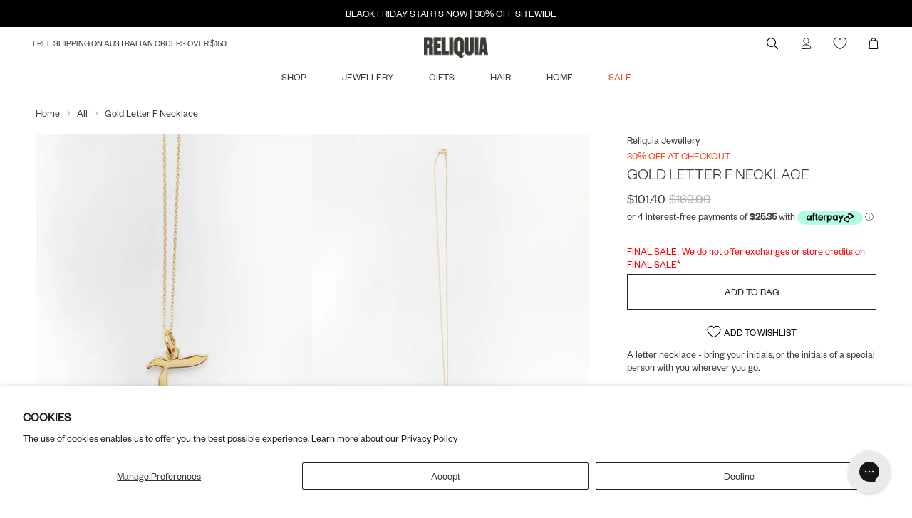

--- FILE ---
content_type: text/html; charset=utf-8
request_url: https://reliquiacollective.com/products/gold-letter-f-necklace
body_size: 56235
content:


 <!doctype html>
<html class="no-js no-touch" lang="en">
<head>
<!-- Hotjar Tracking Code for https://reliquiacollective.com -->
<script>
    (function(h,o,t,j,a,r){
        h.hj=h.hj||function(){(h.hj.q=h.hj.q||[]).push(arguments)};
        h._hjSettings={hjid:3179401,hjsv:6};
        a=o.getElementsByTagName('head')[0];
        r=o.createElement('script');r.async=1;
        r.src=t+h._hjSettings.hjid+j+h._hjSettings.hjsv;
        a.appendChild(r);
    })(window,document,'https://static.hotjar.com/c/hotjar-','.js?sv=');
</script> <!--
Elevar Data Layer V2

This file is automatically updated and should not be edited directly.

https://knowledge.getelevar.com/how-to-customize-data-layer-version-2

Updated: 2022-12-20 02:37:09+00:00
Version: 2.43.0
-->
<!-- Google Tag Manager -->
<script>
  window.dataLayer = window.dataLayer || [];
</script>
<script>
(function(w,d,s,l,i){w[l]=w[l]||[];w[l].push({"gtm.start":
  new Date().getTime(),event:"gtm.js"});var f=d.getElementsByTagName(s)[0],
  j=d.createElement(s),dl=l!="dataLayer"?"&l="+l:"";j.async=true;j.src=
  "https://www.googletagmanager.com/gtm.js?id="+i+dl;f.parentNode.insertBefore(j,f);
})(window,document,"script","dataLayer","GTM-NQ5QMFD");
</script>
<!-- End Google Tag Manager -->
<script id="elevar-gtm-suite-config" type="application/json">{"gtm_id": "GTM-NQ5QMFD", "event_config": {"cart_reconcile": true, "cart_view": true, "checkout_complete": true, "checkout_step": true, "collection_view": true, "product_add_to_cart": false, "product_add_to_cart_ajax": true, "product_remove_from_cart": true, "product_select": true, "product_view": true, "search_results_view": true, "user": true, "save_order_notes": true}, "gtm_suite_script": "https://shopify-gtm-suite.getelevar.com/shops/ad5702af9f2f0bf60fa5fa10472ebc5f5740b79a/2.43.0/gtm-suite.js", "consent_enabled": false}</script> <meta charset="utf-8"> <meta http-equiv="cleartype" content="on"> <meta name="robots" content="index,follow"> <meta name="viewport" content="width=device-width,initial-scale=1"> <meta name="theme-color" content="#ffffff"> <link rel="canonical" href="https://reliquiacollective.com/products/gold-letter-f-necklace">
<meta name="google-site-verification" content="_vQVKvtUPfaMPdPdHKA8ZQHPl0eUy3oC4RcrOB6OPxQ" /><title>Gold Letter F Necklace - Reliquia Collective</title> <!-- DNS prefetches --> <link rel="dns-prefetch" href="https://cdn.shopify.com"> <link rel="dns-prefetch" href="https://fonts.shopify.com"> <link rel="dns-prefetch" href="https://monorail-edge.shopifysvc.com"> <link rel="dns-prefetch" href="https://ajax.googleapis.com"> <!-- Preconnects --> <link rel="preconnect" href="https://cdn.shopify.com" crossorigin> <link rel="preconnect" href="https://fonts.shopify.com" crossorigin> <link rel="preconnect" href="https://monorail-edge.shopifysvc.com"> <link rel="preconnect" href="https://ajax.googleapis.com"> <!-- Preloads --> <!-- Preload CSS --> <link rel="preload" href="//reliquiacollective.com/cdn/shop/t/146/assets/fancybox.css?v=30466120580444283401762291777" as="style"> <link rel="preload" href="//reliquiacollective.com/cdn/shop/t/146/assets/styles.css?v=127475246314681825361762293318" as="style"> <link rel="preload" href="//reliquiacollective.com/cdn/shop/t/146/assets/custom.css?v=125236832991549835471762291777" as="style"> <!-- Preload JS --> <link rel="preload" href="https://ajax.googleapis.com/ajax/libs/jquery/3.6.0/jquery.min.js" as="script"> <link rel="preload" href="//reliquiacollective.com/cdn/shop/t/146/assets/vendors.js?v=83035030615061885671762291777" as="script"> <link rel="preload" href="//reliquiacollective.com/cdn/shop/t/146/assets/utilities.js?v=55392106277349936601762291777" as="script"> <link rel="preload" href="//reliquiacollective.com/cdn/shop/t/146/assets/app.js?v=104768691071271795091762291777" as="script"> <link rel="preload" href="//reliquiacollective.com/cdn/shop/t/146/assets/custom.js?v=125108856352545541681762291777" as="script"> <link rel="preload" href="/services/javascripts/currencies.js" as="script"> <link rel="preload" href="//reliquiacollective.com/cdn/shop/t/146/assets/currencyConversion.js?v=80640843381324940771762291777" as="script"> <!-- CSS for Flex --> <link rel="stylesheet" href="//reliquiacollective.com/cdn/shop/t/146/assets/fancybox.css?v=30466120580444283401762291777"> <link rel="stylesheet" href="//reliquiacollective.com/cdn/shop/t/146/assets/styles.css?v=127475246314681825361762293318"> <link rel="stylesheet" href="//reliquiacollective.com/cdn/shop/t/146/assets/custom.css?v=125236832991549835471762291777"> <script>
    window.PXUTheme = window.PXUTheme || {};
    window.PXUTheme.version = '3.2.1';
    window.PXUTheme.name = 'Flex';</script> <script>
    

window.PXUTheme = window.PXUTheme || {};


window.PXUTheme.info = {
  name: 'Flex',
  version: '3.0.0'
}


window.PXUTheme.currency = {};
window.PXUTheme.currency.show_multiple_currencies = false;
window.PXUTheme.currency.presentment_currency = "AUD";
window.PXUTheme.currency.default_currency = "USD";
window.PXUTheme.currency.display_format = "money_format";
window.PXUTheme.currency.money_format = "${{amount}}";
window.PXUTheme.currency.money_format_no_currency = "${{amount}}";
window.PXUTheme.currency.money_format_currency = "${{amount}}";
window.PXUTheme.currency.native_multi_currency = false;
window.PXUTheme.currency.iso_code = "AUD";
window.PXUTheme.currency.symbol = "$";



window.PXUTheme.allCountryOptionTags = "\u003coption value=\"Australia\" data-provinces=\"[[\u0026quot;Australian Capital Territory\u0026quot;,\u0026quot;Australian Capital Territory\u0026quot;],[\u0026quot;New South Wales\u0026quot;,\u0026quot;New South Wales\u0026quot;],[\u0026quot;Northern Territory\u0026quot;,\u0026quot;Northern Territory\u0026quot;],[\u0026quot;Queensland\u0026quot;,\u0026quot;Queensland\u0026quot;],[\u0026quot;South Australia\u0026quot;,\u0026quot;South Australia\u0026quot;],[\u0026quot;Tasmania\u0026quot;,\u0026quot;Tasmania\u0026quot;],[\u0026quot;Victoria\u0026quot;,\u0026quot;Victoria\u0026quot;],[\u0026quot;Western Australia\u0026quot;,\u0026quot;Western Australia\u0026quot;]]\"\u003eAustralia\u003c\/option\u003e\n\u003coption value=\"New Zealand\" data-provinces=\"[[\u0026quot;Auckland\u0026quot;,\u0026quot;Auckland\u0026quot;],[\u0026quot;Bay of Plenty\u0026quot;,\u0026quot;Bay of Plenty\u0026quot;],[\u0026quot;Canterbury\u0026quot;,\u0026quot;Canterbury\u0026quot;],[\u0026quot;Chatham Islands\u0026quot;,\u0026quot;Chatham Islands\u0026quot;],[\u0026quot;Gisborne\u0026quot;,\u0026quot;Gisborne\u0026quot;],[\u0026quot;Hawke\u0026#39;s Bay\u0026quot;,\u0026quot;Hawke’s Bay\u0026quot;],[\u0026quot;Manawatu-Wanganui\u0026quot;,\u0026quot;Manawatū-Whanganui\u0026quot;],[\u0026quot;Marlborough\u0026quot;,\u0026quot;Marlborough\u0026quot;],[\u0026quot;Nelson\u0026quot;,\u0026quot;Nelson\u0026quot;],[\u0026quot;Northland\u0026quot;,\u0026quot;Northland\u0026quot;],[\u0026quot;Otago\u0026quot;,\u0026quot;Otago\u0026quot;],[\u0026quot;Southland\u0026quot;,\u0026quot;Southland\u0026quot;],[\u0026quot;Taranaki\u0026quot;,\u0026quot;Taranaki\u0026quot;],[\u0026quot;Tasman\u0026quot;,\u0026quot;Tasman\u0026quot;],[\u0026quot;Waikato\u0026quot;,\u0026quot;Waikato\u0026quot;],[\u0026quot;Wellington\u0026quot;,\u0026quot;Wellington\u0026quot;],[\u0026quot;West Coast\u0026quot;,\u0026quot;West Coast\u0026quot;]]\"\u003eNew Zealand\u003c\/option\u003e\n\u003coption value=\"United States\" data-provinces=\"[[\u0026quot;Alabama\u0026quot;,\u0026quot;Alabama\u0026quot;],[\u0026quot;Alaska\u0026quot;,\u0026quot;Alaska\u0026quot;],[\u0026quot;American Samoa\u0026quot;,\u0026quot;American Samoa\u0026quot;],[\u0026quot;Arizona\u0026quot;,\u0026quot;Arizona\u0026quot;],[\u0026quot;Arkansas\u0026quot;,\u0026quot;Arkansas\u0026quot;],[\u0026quot;Armed Forces Americas\u0026quot;,\u0026quot;Armed Forces Americas\u0026quot;],[\u0026quot;Armed Forces Europe\u0026quot;,\u0026quot;Armed Forces Europe\u0026quot;],[\u0026quot;Armed Forces Pacific\u0026quot;,\u0026quot;Armed Forces Pacific\u0026quot;],[\u0026quot;California\u0026quot;,\u0026quot;California\u0026quot;],[\u0026quot;Colorado\u0026quot;,\u0026quot;Colorado\u0026quot;],[\u0026quot;Connecticut\u0026quot;,\u0026quot;Connecticut\u0026quot;],[\u0026quot;Delaware\u0026quot;,\u0026quot;Delaware\u0026quot;],[\u0026quot;District of Columbia\u0026quot;,\u0026quot;Washington DC\u0026quot;],[\u0026quot;Federated States of Micronesia\u0026quot;,\u0026quot;Micronesia\u0026quot;],[\u0026quot;Florida\u0026quot;,\u0026quot;Florida\u0026quot;],[\u0026quot;Georgia\u0026quot;,\u0026quot;Georgia\u0026quot;],[\u0026quot;Guam\u0026quot;,\u0026quot;Guam\u0026quot;],[\u0026quot;Hawaii\u0026quot;,\u0026quot;Hawaii\u0026quot;],[\u0026quot;Idaho\u0026quot;,\u0026quot;Idaho\u0026quot;],[\u0026quot;Illinois\u0026quot;,\u0026quot;Illinois\u0026quot;],[\u0026quot;Indiana\u0026quot;,\u0026quot;Indiana\u0026quot;],[\u0026quot;Iowa\u0026quot;,\u0026quot;Iowa\u0026quot;],[\u0026quot;Kansas\u0026quot;,\u0026quot;Kansas\u0026quot;],[\u0026quot;Kentucky\u0026quot;,\u0026quot;Kentucky\u0026quot;],[\u0026quot;Louisiana\u0026quot;,\u0026quot;Louisiana\u0026quot;],[\u0026quot;Maine\u0026quot;,\u0026quot;Maine\u0026quot;],[\u0026quot;Marshall Islands\u0026quot;,\u0026quot;Marshall Islands\u0026quot;],[\u0026quot;Maryland\u0026quot;,\u0026quot;Maryland\u0026quot;],[\u0026quot;Massachusetts\u0026quot;,\u0026quot;Massachusetts\u0026quot;],[\u0026quot;Michigan\u0026quot;,\u0026quot;Michigan\u0026quot;],[\u0026quot;Minnesota\u0026quot;,\u0026quot;Minnesota\u0026quot;],[\u0026quot;Mississippi\u0026quot;,\u0026quot;Mississippi\u0026quot;],[\u0026quot;Missouri\u0026quot;,\u0026quot;Missouri\u0026quot;],[\u0026quot;Montana\u0026quot;,\u0026quot;Montana\u0026quot;],[\u0026quot;Nebraska\u0026quot;,\u0026quot;Nebraska\u0026quot;],[\u0026quot;Nevada\u0026quot;,\u0026quot;Nevada\u0026quot;],[\u0026quot;New Hampshire\u0026quot;,\u0026quot;New Hampshire\u0026quot;],[\u0026quot;New Jersey\u0026quot;,\u0026quot;New Jersey\u0026quot;],[\u0026quot;New Mexico\u0026quot;,\u0026quot;New Mexico\u0026quot;],[\u0026quot;New York\u0026quot;,\u0026quot;New York\u0026quot;],[\u0026quot;North Carolina\u0026quot;,\u0026quot;North Carolina\u0026quot;],[\u0026quot;North Dakota\u0026quot;,\u0026quot;North Dakota\u0026quot;],[\u0026quot;Northern Mariana Islands\u0026quot;,\u0026quot;Northern Mariana Islands\u0026quot;],[\u0026quot;Ohio\u0026quot;,\u0026quot;Ohio\u0026quot;],[\u0026quot;Oklahoma\u0026quot;,\u0026quot;Oklahoma\u0026quot;],[\u0026quot;Oregon\u0026quot;,\u0026quot;Oregon\u0026quot;],[\u0026quot;Palau\u0026quot;,\u0026quot;Palau\u0026quot;],[\u0026quot;Pennsylvania\u0026quot;,\u0026quot;Pennsylvania\u0026quot;],[\u0026quot;Puerto Rico\u0026quot;,\u0026quot;Puerto Rico\u0026quot;],[\u0026quot;Rhode Island\u0026quot;,\u0026quot;Rhode Island\u0026quot;],[\u0026quot;South Carolina\u0026quot;,\u0026quot;South Carolina\u0026quot;],[\u0026quot;South Dakota\u0026quot;,\u0026quot;South Dakota\u0026quot;],[\u0026quot;Tennessee\u0026quot;,\u0026quot;Tennessee\u0026quot;],[\u0026quot;Texas\u0026quot;,\u0026quot;Texas\u0026quot;],[\u0026quot;Utah\u0026quot;,\u0026quot;Utah\u0026quot;],[\u0026quot;Vermont\u0026quot;,\u0026quot;Vermont\u0026quot;],[\u0026quot;Virgin Islands\u0026quot;,\u0026quot;U.S. Virgin Islands\u0026quot;],[\u0026quot;Virginia\u0026quot;,\u0026quot;Virginia\u0026quot;],[\u0026quot;Washington\u0026quot;,\u0026quot;Washington\u0026quot;],[\u0026quot;West Virginia\u0026quot;,\u0026quot;West Virginia\u0026quot;],[\u0026quot;Wisconsin\u0026quot;,\u0026quot;Wisconsin\u0026quot;],[\u0026quot;Wyoming\u0026quot;,\u0026quot;Wyoming\u0026quot;]]\"\u003eUnited States\u003c\/option\u003e\n\u003coption value=\"United Kingdom\" data-provinces=\"[[\u0026quot;British Forces\u0026quot;,\u0026quot;British Forces\u0026quot;],[\u0026quot;England\u0026quot;,\u0026quot;England\u0026quot;],[\u0026quot;Northern Ireland\u0026quot;,\u0026quot;Northern Ireland\u0026quot;],[\u0026quot;Scotland\u0026quot;,\u0026quot;Scotland\u0026quot;],[\u0026quot;Wales\u0026quot;,\u0026quot;Wales\u0026quot;]]\"\u003eUnited Kingdom\u003c\/option\u003e\n\u003coption value=\"---\" data-provinces=\"[]\"\u003e---\u003c\/option\u003e\n\u003coption value=\"Afghanistan\" data-provinces=\"[]\"\u003eAfghanistan\u003c\/option\u003e\n\u003coption value=\"Aland Islands\" data-provinces=\"[]\"\u003eÅland Islands\u003c\/option\u003e\n\u003coption value=\"Albania\" data-provinces=\"[]\"\u003eAlbania\u003c\/option\u003e\n\u003coption value=\"Algeria\" data-provinces=\"[]\"\u003eAlgeria\u003c\/option\u003e\n\u003coption value=\"Andorra\" data-provinces=\"[]\"\u003eAndorra\u003c\/option\u003e\n\u003coption value=\"Angola\" data-provinces=\"[]\"\u003eAngola\u003c\/option\u003e\n\u003coption value=\"Anguilla\" data-provinces=\"[]\"\u003eAnguilla\u003c\/option\u003e\n\u003coption value=\"Antigua And Barbuda\" data-provinces=\"[]\"\u003eAntigua \u0026 Barbuda\u003c\/option\u003e\n\u003coption value=\"Argentina\" data-provinces=\"[[\u0026quot;Buenos Aires\u0026quot;,\u0026quot;Buenos Aires Province\u0026quot;],[\u0026quot;Catamarca\u0026quot;,\u0026quot;Catamarca\u0026quot;],[\u0026quot;Chaco\u0026quot;,\u0026quot;Chaco\u0026quot;],[\u0026quot;Chubut\u0026quot;,\u0026quot;Chubut\u0026quot;],[\u0026quot;Ciudad Autónoma de Buenos Aires\u0026quot;,\u0026quot;Buenos Aires (Autonomous City)\u0026quot;],[\u0026quot;Corrientes\u0026quot;,\u0026quot;Corrientes\u0026quot;],[\u0026quot;Córdoba\u0026quot;,\u0026quot;Córdoba\u0026quot;],[\u0026quot;Entre Ríos\u0026quot;,\u0026quot;Entre Ríos\u0026quot;],[\u0026quot;Formosa\u0026quot;,\u0026quot;Formosa\u0026quot;],[\u0026quot;Jujuy\u0026quot;,\u0026quot;Jujuy\u0026quot;],[\u0026quot;La Pampa\u0026quot;,\u0026quot;La Pampa\u0026quot;],[\u0026quot;La Rioja\u0026quot;,\u0026quot;La Rioja\u0026quot;],[\u0026quot;Mendoza\u0026quot;,\u0026quot;Mendoza\u0026quot;],[\u0026quot;Misiones\u0026quot;,\u0026quot;Misiones\u0026quot;],[\u0026quot;Neuquén\u0026quot;,\u0026quot;Neuquén\u0026quot;],[\u0026quot;Río Negro\u0026quot;,\u0026quot;Río Negro\u0026quot;],[\u0026quot;Salta\u0026quot;,\u0026quot;Salta\u0026quot;],[\u0026quot;San Juan\u0026quot;,\u0026quot;San Juan\u0026quot;],[\u0026quot;San Luis\u0026quot;,\u0026quot;San Luis\u0026quot;],[\u0026quot;Santa Cruz\u0026quot;,\u0026quot;Santa Cruz\u0026quot;],[\u0026quot;Santa Fe\u0026quot;,\u0026quot;Santa Fe\u0026quot;],[\u0026quot;Santiago Del Estero\u0026quot;,\u0026quot;Santiago del Estero\u0026quot;],[\u0026quot;Tierra Del Fuego\u0026quot;,\u0026quot;Tierra del Fuego\u0026quot;],[\u0026quot;Tucumán\u0026quot;,\u0026quot;Tucumán\u0026quot;]]\"\u003eArgentina\u003c\/option\u003e\n\u003coption value=\"Armenia\" data-provinces=\"[]\"\u003eArmenia\u003c\/option\u003e\n\u003coption value=\"Aruba\" data-provinces=\"[]\"\u003eAruba\u003c\/option\u003e\n\u003coption value=\"Ascension Island\" data-provinces=\"[]\"\u003eAscension Island\u003c\/option\u003e\n\u003coption value=\"Australia\" data-provinces=\"[[\u0026quot;Australian Capital Territory\u0026quot;,\u0026quot;Australian Capital Territory\u0026quot;],[\u0026quot;New South Wales\u0026quot;,\u0026quot;New South Wales\u0026quot;],[\u0026quot;Northern Territory\u0026quot;,\u0026quot;Northern Territory\u0026quot;],[\u0026quot;Queensland\u0026quot;,\u0026quot;Queensland\u0026quot;],[\u0026quot;South Australia\u0026quot;,\u0026quot;South Australia\u0026quot;],[\u0026quot;Tasmania\u0026quot;,\u0026quot;Tasmania\u0026quot;],[\u0026quot;Victoria\u0026quot;,\u0026quot;Victoria\u0026quot;],[\u0026quot;Western Australia\u0026quot;,\u0026quot;Western Australia\u0026quot;]]\"\u003eAustralia\u003c\/option\u003e\n\u003coption value=\"Austria\" data-provinces=\"[]\"\u003eAustria\u003c\/option\u003e\n\u003coption value=\"Azerbaijan\" data-provinces=\"[]\"\u003eAzerbaijan\u003c\/option\u003e\n\u003coption value=\"Bahamas\" data-provinces=\"[]\"\u003eBahamas\u003c\/option\u003e\n\u003coption value=\"Bahrain\" data-provinces=\"[]\"\u003eBahrain\u003c\/option\u003e\n\u003coption value=\"Bangladesh\" data-provinces=\"[]\"\u003eBangladesh\u003c\/option\u003e\n\u003coption value=\"Barbados\" data-provinces=\"[]\"\u003eBarbados\u003c\/option\u003e\n\u003coption value=\"Belarus\" data-provinces=\"[]\"\u003eBelarus\u003c\/option\u003e\n\u003coption value=\"Belgium\" data-provinces=\"[]\"\u003eBelgium\u003c\/option\u003e\n\u003coption value=\"Belize\" data-provinces=\"[]\"\u003eBelize\u003c\/option\u003e\n\u003coption value=\"Benin\" data-provinces=\"[]\"\u003eBenin\u003c\/option\u003e\n\u003coption value=\"Bermuda\" data-provinces=\"[]\"\u003eBermuda\u003c\/option\u003e\n\u003coption value=\"Bhutan\" data-provinces=\"[]\"\u003eBhutan\u003c\/option\u003e\n\u003coption value=\"Bolivia\" data-provinces=\"[]\"\u003eBolivia\u003c\/option\u003e\n\u003coption value=\"Bosnia And Herzegovina\" data-provinces=\"[]\"\u003eBosnia \u0026 Herzegovina\u003c\/option\u003e\n\u003coption value=\"Botswana\" data-provinces=\"[]\"\u003eBotswana\u003c\/option\u003e\n\u003coption value=\"Brazil\" data-provinces=\"[[\u0026quot;Acre\u0026quot;,\u0026quot;Acre\u0026quot;],[\u0026quot;Alagoas\u0026quot;,\u0026quot;Alagoas\u0026quot;],[\u0026quot;Amapá\u0026quot;,\u0026quot;Amapá\u0026quot;],[\u0026quot;Amazonas\u0026quot;,\u0026quot;Amazonas\u0026quot;],[\u0026quot;Bahia\u0026quot;,\u0026quot;Bahia\u0026quot;],[\u0026quot;Ceará\u0026quot;,\u0026quot;Ceará\u0026quot;],[\u0026quot;Distrito Federal\u0026quot;,\u0026quot;Federal District\u0026quot;],[\u0026quot;Espírito Santo\u0026quot;,\u0026quot;Espírito Santo\u0026quot;],[\u0026quot;Goiás\u0026quot;,\u0026quot;Goiás\u0026quot;],[\u0026quot;Maranhão\u0026quot;,\u0026quot;Maranhão\u0026quot;],[\u0026quot;Mato Grosso\u0026quot;,\u0026quot;Mato Grosso\u0026quot;],[\u0026quot;Mato Grosso do Sul\u0026quot;,\u0026quot;Mato Grosso do Sul\u0026quot;],[\u0026quot;Minas Gerais\u0026quot;,\u0026quot;Minas Gerais\u0026quot;],[\u0026quot;Paraná\u0026quot;,\u0026quot;Paraná\u0026quot;],[\u0026quot;Paraíba\u0026quot;,\u0026quot;Paraíba\u0026quot;],[\u0026quot;Pará\u0026quot;,\u0026quot;Pará\u0026quot;],[\u0026quot;Pernambuco\u0026quot;,\u0026quot;Pernambuco\u0026quot;],[\u0026quot;Piauí\u0026quot;,\u0026quot;Piauí\u0026quot;],[\u0026quot;Rio Grande do Norte\u0026quot;,\u0026quot;Rio Grande do Norte\u0026quot;],[\u0026quot;Rio Grande do Sul\u0026quot;,\u0026quot;Rio Grande do Sul\u0026quot;],[\u0026quot;Rio de Janeiro\u0026quot;,\u0026quot;Rio de Janeiro\u0026quot;],[\u0026quot;Rondônia\u0026quot;,\u0026quot;Rondônia\u0026quot;],[\u0026quot;Roraima\u0026quot;,\u0026quot;Roraima\u0026quot;],[\u0026quot;Santa Catarina\u0026quot;,\u0026quot;Santa Catarina\u0026quot;],[\u0026quot;Sergipe\u0026quot;,\u0026quot;Sergipe\u0026quot;],[\u0026quot;São Paulo\u0026quot;,\u0026quot;São Paulo\u0026quot;],[\u0026quot;Tocantins\u0026quot;,\u0026quot;Tocantins\u0026quot;]]\"\u003eBrazil\u003c\/option\u003e\n\u003coption value=\"British Indian Ocean Territory\" data-provinces=\"[]\"\u003eBritish Indian Ocean Territory\u003c\/option\u003e\n\u003coption value=\"Virgin Islands, British\" data-provinces=\"[]\"\u003eBritish Virgin Islands\u003c\/option\u003e\n\u003coption value=\"Brunei\" data-provinces=\"[]\"\u003eBrunei\u003c\/option\u003e\n\u003coption value=\"Bulgaria\" data-provinces=\"[]\"\u003eBulgaria\u003c\/option\u003e\n\u003coption value=\"Burkina Faso\" data-provinces=\"[]\"\u003eBurkina Faso\u003c\/option\u003e\n\u003coption value=\"Burundi\" data-provinces=\"[]\"\u003eBurundi\u003c\/option\u003e\n\u003coption value=\"Cambodia\" data-provinces=\"[]\"\u003eCambodia\u003c\/option\u003e\n\u003coption value=\"Republic of Cameroon\" data-provinces=\"[]\"\u003eCameroon\u003c\/option\u003e\n\u003coption value=\"Canada\" data-provinces=\"[[\u0026quot;Alberta\u0026quot;,\u0026quot;Alberta\u0026quot;],[\u0026quot;British Columbia\u0026quot;,\u0026quot;British Columbia\u0026quot;],[\u0026quot;Manitoba\u0026quot;,\u0026quot;Manitoba\u0026quot;],[\u0026quot;New Brunswick\u0026quot;,\u0026quot;New Brunswick\u0026quot;],[\u0026quot;Newfoundland and Labrador\u0026quot;,\u0026quot;Newfoundland and Labrador\u0026quot;],[\u0026quot;Northwest Territories\u0026quot;,\u0026quot;Northwest Territories\u0026quot;],[\u0026quot;Nova Scotia\u0026quot;,\u0026quot;Nova Scotia\u0026quot;],[\u0026quot;Nunavut\u0026quot;,\u0026quot;Nunavut\u0026quot;],[\u0026quot;Ontario\u0026quot;,\u0026quot;Ontario\u0026quot;],[\u0026quot;Prince Edward Island\u0026quot;,\u0026quot;Prince Edward Island\u0026quot;],[\u0026quot;Quebec\u0026quot;,\u0026quot;Quebec\u0026quot;],[\u0026quot;Saskatchewan\u0026quot;,\u0026quot;Saskatchewan\u0026quot;],[\u0026quot;Yukon\u0026quot;,\u0026quot;Yukon\u0026quot;]]\"\u003eCanada\u003c\/option\u003e\n\u003coption value=\"Cape Verde\" data-provinces=\"[]\"\u003eCape Verde\u003c\/option\u003e\n\u003coption value=\"Caribbean Netherlands\" data-provinces=\"[]\"\u003eCaribbean Netherlands\u003c\/option\u003e\n\u003coption value=\"Cayman Islands\" data-provinces=\"[]\"\u003eCayman Islands\u003c\/option\u003e\n\u003coption value=\"Central African Republic\" data-provinces=\"[]\"\u003eCentral African Republic\u003c\/option\u003e\n\u003coption value=\"Chad\" data-provinces=\"[]\"\u003eChad\u003c\/option\u003e\n\u003coption value=\"Chile\" data-provinces=\"[[\u0026quot;Antofagasta\u0026quot;,\u0026quot;Antofagasta\u0026quot;],[\u0026quot;Araucanía\u0026quot;,\u0026quot;Araucanía\u0026quot;],[\u0026quot;Arica and Parinacota\u0026quot;,\u0026quot;Arica y Parinacota\u0026quot;],[\u0026quot;Atacama\u0026quot;,\u0026quot;Atacama\u0026quot;],[\u0026quot;Aysén\u0026quot;,\u0026quot;Aysén\u0026quot;],[\u0026quot;Biobío\u0026quot;,\u0026quot;Bío Bío\u0026quot;],[\u0026quot;Coquimbo\u0026quot;,\u0026quot;Coquimbo\u0026quot;],[\u0026quot;Los Lagos\u0026quot;,\u0026quot;Los Lagos\u0026quot;],[\u0026quot;Los Ríos\u0026quot;,\u0026quot;Los Ríos\u0026quot;],[\u0026quot;Magallanes\u0026quot;,\u0026quot;Magallanes Region\u0026quot;],[\u0026quot;Maule\u0026quot;,\u0026quot;Maule\u0026quot;],[\u0026quot;O\u0026#39;Higgins\u0026quot;,\u0026quot;Libertador General Bernardo O’Higgins\u0026quot;],[\u0026quot;Santiago\u0026quot;,\u0026quot;Santiago Metropolitan\u0026quot;],[\u0026quot;Tarapacá\u0026quot;,\u0026quot;Tarapacá\u0026quot;],[\u0026quot;Valparaíso\u0026quot;,\u0026quot;Valparaíso\u0026quot;],[\u0026quot;Ñuble\u0026quot;,\u0026quot;Ñuble\u0026quot;]]\"\u003eChile\u003c\/option\u003e\n\u003coption value=\"China\" data-provinces=\"[[\u0026quot;Anhui\u0026quot;,\u0026quot;Anhui\u0026quot;],[\u0026quot;Beijing\u0026quot;,\u0026quot;Beijing\u0026quot;],[\u0026quot;Chongqing\u0026quot;,\u0026quot;Chongqing\u0026quot;],[\u0026quot;Fujian\u0026quot;,\u0026quot;Fujian\u0026quot;],[\u0026quot;Gansu\u0026quot;,\u0026quot;Gansu\u0026quot;],[\u0026quot;Guangdong\u0026quot;,\u0026quot;Guangdong\u0026quot;],[\u0026quot;Guangxi\u0026quot;,\u0026quot;Guangxi\u0026quot;],[\u0026quot;Guizhou\u0026quot;,\u0026quot;Guizhou\u0026quot;],[\u0026quot;Hainan\u0026quot;,\u0026quot;Hainan\u0026quot;],[\u0026quot;Hebei\u0026quot;,\u0026quot;Hebei\u0026quot;],[\u0026quot;Heilongjiang\u0026quot;,\u0026quot;Heilongjiang\u0026quot;],[\u0026quot;Henan\u0026quot;,\u0026quot;Henan\u0026quot;],[\u0026quot;Hubei\u0026quot;,\u0026quot;Hubei\u0026quot;],[\u0026quot;Hunan\u0026quot;,\u0026quot;Hunan\u0026quot;],[\u0026quot;Inner Mongolia\u0026quot;,\u0026quot;Inner Mongolia\u0026quot;],[\u0026quot;Jiangsu\u0026quot;,\u0026quot;Jiangsu\u0026quot;],[\u0026quot;Jiangxi\u0026quot;,\u0026quot;Jiangxi\u0026quot;],[\u0026quot;Jilin\u0026quot;,\u0026quot;Jilin\u0026quot;],[\u0026quot;Liaoning\u0026quot;,\u0026quot;Liaoning\u0026quot;],[\u0026quot;Ningxia\u0026quot;,\u0026quot;Ningxia\u0026quot;],[\u0026quot;Qinghai\u0026quot;,\u0026quot;Qinghai\u0026quot;],[\u0026quot;Shaanxi\u0026quot;,\u0026quot;Shaanxi\u0026quot;],[\u0026quot;Shandong\u0026quot;,\u0026quot;Shandong\u0026quot;],[\u0026quot;Shanghai\u0026quot;,\u0026quot;Shanghai\u0026quot;],[\u0026quot;Shanxi\u0026quot;,\u0026quot;Shanxi\u0026quot;],[\u0026quot;Sichuan\u0026quot;,\u0026quot;Sichuan\u0026quot;],[\u0026quot;Tianjin\u0026quot;,\u0026quot;Tianjin\u0026quot;],[\u0026quot;Xinjiang\u0026quot;,\u0026quot;Xinjiang\u0026quot;],[\u0026quot;Xizang\u0026quot;,\u0026quot;Tibet\u0026quot;],[\u0026quot;Yunnan\u0026quot;,\u0026quot;Yunnan\u0026quot;],[\u0026quot;Zhejiang\u0026quot;,\u0026quot;Zhejiang\u0026quot;]]\"\u003eChina\u003c\/option\u003e\n\u003coption value=\"Christmas Island\" data-provinces=\"[]\"\u003eChristmas Island\u003c\/option\u003e\n\u003coption value=\"Cocos (Keeling) Islands\" data-provinces=\"[]\"\u003eCocos (Keeling) Islands\u003c\/option\u003e\n\u003coption value=\"Colombia\" data-provinces=\"[[\u0026quot;Amazonas\u0026quot;,\u0026quot;Amazonas\u0026quot;],[\u0026quot;Antioquia\u0026quot;,\u0026quot;Antioquia\u0026quot;],[\u0026quot;Arauca\u0026quot;,\u0026quot;Arauca\u0026quot;],[\u0026quot;Atlántico\u0026quot;,\u0026quot;Atlántico\u0026quot;],[\u0026quot;Bogotá, D.C.\u0026quot;,\u0026quot;Capital District\u0026quot;],[\u0026quot;Bolívar\u0026quot;,\u0026quot;Bolívar\u0026quot;],[\u0026quot;Boyacá\u0026quot;,\u0026quot;Boyacá\u0026quot;],[\u0026quot;Caldas\u0026quot;,\u0026quot;Caldas\u0026quot;],[\u0026quot;Caquetá\u0026quot;,\u0026quot;Caquetá\u0026quot;],[\u0026quot;Casanare\u0026quot;,\u0026quot;Casanare\u0026quot;],[\u0026quot;Cauca\u0026quot;,\u0026quot;Cauca\u0026quot;],[\u0026quot;Cesar\u0026quot;,\u0026quot;Cesar\u0026quot;],[\u0026quot;Chocó\u0026quot;,\u0026quot;Chocó\u0026quot;],[\u0026quot;Cundinamarca\u0026quot;,\u0026quot;Cundinamarca\u0026quot;],[\u0026quot;Córdoba\u0026quot;,\u0026quot;Córdoba\u0026quot;],[\u0026quot;Guainía\u0026quot;,\u0026quot;Guainía\u0026quot;],[\u0026quot;Guaviare\u0026quot;,\u0026quot;Guaviare\u0026quot;],[\u0026quot;Huila\u0026quot;,\u0026quot;Huila\u0026quot;],[\u0026quot;La Guajira\u0026quot;,\u0026quot;La Guajira\u0026quot;],[\u0026quot;Magdalena\u0026quot;,\u0026quot;Magdalena\u0026quot;],[\u0026quot;Meta\u0026quot;,\u0026quot;Meta\u0026quot;],[\u0026quot;Nariño\u0026quot;,\u0026quot;Nariño\u0026quot;],[\u0026quot;Norte de Santander\u0026quot;,\u0026quot;Norte de Santander\u0026quot;],[\u0026quot;Putumayo\u0026quot;,\u0026quot;Putumayo\u0026quot;],[\u0026quot;Quindío\u0026quot;,\u0026quot;Quindío\u0026quot;],[\u0026quot;Risaralda\u0026quot;,\u0026quot;Risaralda\u0026quot;],[\u0026quot;San Andrés, Providencia y Santa Catalina\u0026quot;,\u0026quot;San Andrés \\u0026 Providencia\u0026quot;],[\u0026quot;Santander\u0026quot;,\u0026quot;Santander\u0026quot;],[\u0026quot;Sucre\u0026quot;,\u0026quot;Sucre\u0026quot;],[\u0026quot;Tolima\u0026quot;,\u0026quot;Tolima\u0026quot;],[\u0026quot;Valle del Cauca\u0026quot;,\u0026quot;Valle del Cauca\u0026quot;],[\u0026quot;Vaupés\u0026quot;,\u0026quot;Vaupés\u0026quot;],[\u0026quot;Vichada\u0026quot;,\u0026quot;Vichada\u0026quot;]]\"\u003eColombia\u003c\/option\u003e\n\u003coption value=\"Comoros\" data-provinces=\"[]\"\u003eComoros\u003c\/option\u003e\n\u003coption value=\"Congo\" data-provinces=\"[]\"\u003eCongo - Brazzaville\u003c\/option\u003e\n\u003coption value=\"Congo, The Democratic Republic Of The\" data-provinces=\"[]\"\u003eCongo - Kinshasa\u003c\/option\u003e\n\u003coption value=\"Cook Islands\" data-provinces=\"[]\"\u003eCook Islands\u003c\/option\u003e\n\u003coption value=\"Costa Rica\" data-provinces=\"[[\u0026quot;Alajuela\u0026quot;,\u0026quot;Alajuela\u0026quot;],[\u0026quot;Cartago\u0026quot;,\u0026quot;Cartago\u0026quot;],[\u0026quot;Guanacaste\u0026quot;,\u0026quot;Guanacaste\u0026quot;],[\u0026quot;Heredia\u0026quot;,\u0026quot;Heredia\u0026quot;],[\u0026quot;Limón\u0026quot;,\u0026quot;Limón\u0026quot;],[\u0026quot;Puntarenas\u0026quot;,\u0026quot;Puntarenas\u0026quot;],[\u0026quot;San José\u0026quot;,\u0026quot;San José\u0026quot;]]\"\u003eCosta Rica\u003c\/option\u003e\n\u003coption value=\"Croatia\" data-provinces=\"[]\"\u003eCroatia\u003c\/option\u003e\n\u003coption value=\"Curaçao\" data-provinces=\"[]\"\u003eCuraçao\u003c\/option\u003e\n\u003coption value=\"Cyprus\" data-provinces=\"[]\"\u003eCyprus\u003c\/option\u003e\n\u003coption value=\"Czech Republic\" data-provinces=\"[]\"\u003eCzechia\u003c\/option\u003e\n\u003coption value=\"Côte d'Ivoire\" data-provinces=\"[]\"\u003eCôte d’Ivoire\u003c\/option\u003e\n\u003coption value=\"Denmark\" data-provinces=\"[]\"\u003eDenmark\u003c\/option\u003e\n\u003coption value=\"Djibouti\" data-provinces=\"[]\"\u003eDjibouti\u003c\/option\u003e\n\u003coption value=\"Dominica\" data-provinces=\"[]\"\u003eDominica\u003c\/option\u003e\n\u003coption value=\"Dominican Republic\" data-provinces=\"[]\"\u003eDominican Republic\u003c\/option\u003e\n\u003coption value=\"Ecuador\" data-provinces=\"[]\"\u003eEcuador\u003c\/option\u003e\n\u003coption value=\"Egypt\" data-provinces=\"[[\u0026quot;6th of October\u0026quot;,\u0026quot;6th of October\u0026quot;],[\u0026quot;Al Sharqia\u0026quot;,\u0026quot;Al Sharqia\u0026quot;],[\u0026quot;Alexandria\u0026quot;,\u0026quot;Alexandria\u0026quot;],[\u0026quot;Aswan\u0026quot;,\u0026quot;Aswan\u0026quot;],[\u0026quot;Asyut\u0026quot;,\u0026quot;Asyut\u0026quot;],[\u0026quot;Beheira\u0026quot;,\u0026quot;Beheira\u0026quot;],[\u0026quot;Beni Suef\u0026quot;,\u0026quot;Beni Suef\u0026quot;],[\u0026quot;Cairo\u0026quot;,\u0026quot;Cairo\u0026quot;],[\u0026quot;Dakahlia\u0026quot;,\u0026quot;Dakahlia\u0026quot;],[\u0026quot;Damietta\u0026quot;,\u0026quot;Damietta\u0026quot;],[\u0026quot;Faiyum\u0026quot;,\u0026quot;Faiyum\u0026quot;],[\u0026quot;Gharbia\u0026quot;,\u0026quot;Gharbia\u0026quot;],[\u0026quot;Giza\u0026quot;,\u0026quot;Giza\u0026quot;],[\u0026quot;Helwan\u0026quot;,\u0026quot;Helwan\u0026quot;],[\u0026quot;Ismailia\u0026quot;,\u0026quot;Ismailia\u0026quot;],[\u0026quot;Kafr el-Sheikh\u0026quot;,\u0026quot;Kafr el-Sheikh\u0026quot;],[\u0026quot;Luxor\u0026quot;,\u0026quot;Luxor\u0026quot;],[\u0026quot;Matrouh\u0026quot;,\u0026quot;Matrouh\u0026quot;],[\u0026quot;Minya\u0026quot;,\u0026quot;Minya\u0026quot;],[\u0026quot;Monufia\u0026quot;,\u0026quot;Monufia\u0026quot;],[\u0026quot;New Valley\u0026quot;,\u0026quot;New Valley\u0026quot;],[\u0026quot;North Sinai\u0026quot;,\u0026quot;North Sinai\u0026quot;],[\u0026quot;Port Said\u0026quot;,\u0026quot;Port Said\u0026quot;],[\u0026quot;Qalyubia\u0026quot;,\u0026quot;Qalyubia\u0026quot;],[\u0026quot;Qena\u0026quot;,\u0026quot;Qena\u0026quot;],[\u0026quot;Red Sea\u0026quot;,\u0026quot;Red Sea\u0026quot;],[\u0026quot;Sohag\u0026quot;,\u0026quot;Sohag\u0026quot;],[\u0026quot;South Sinai\u0026quot;,\u0026quot;South Sinai\u0026quot;],[\u0026quot;Suez\u0026quot;,\u0026quot;Suez\u0026quot;]]\"\u003eEgypt\u003c\/option\u003e\n\u003coption value=\"El Salvador\" data-provinces=\"[[\u0026quot;Ahuachapán\u0026quot;,\u0026quot;Ahuachapán\u0026quot;],[\u0026quot;Cabañas\u0026quot;,\u0026quot;Cabañas\u0026quot;],[\u0026quot;Chalatenango\u0026quot;,\u0026quot;Chalatenango\u0026quot;],[\u0026quot;Cuscatlán\u0026quot;,\u0026quot;Cuscatlán\u0026quot;],[\u0026quot;La Libertad\u0026quot;,\u0026quot;La Libertad\u0026quot;],[\u0026quot;La Paz\u0026quot;,\u0026quot;La Paz\u0026quot;],[\u0026quot;La Unión\u0026quot;,\u0026quot;La Unión\u0026quot;],[\u0026quot;Morazán\u0026quot;,\u0026quot;Morazán\u0026quot;],[\u0026quot;San Miguel\u0026quot;,\u0026quot;San Miguel\u0026quot;],[\u0026quot;San Salvador\u0026quot;,\u0026quot;San Salvador\u0026quot;],[\u0026quot;San Vicente\u0026quot;,\u0026quot;San Vicente\u0026quot;],[\u0026quot;Santa Ana\u0026quot;,\u0026quot;Santa Ana\u0026quot;],[\u0026quot;Sonsonate\u0026quot;,\u0026quot;Sonsonate\u0026quot;],[\u0026quot;Usulután\u0026quot;,\u0026quot;Usulután\u0026quot;]]\"\u003eEl Salvador\u003c\/option\u003e\n\u003coption value=\"Equatorial Guinea\" data-provinces=\"[]\"\u003eEquatorial Guinea\u003c\/option\u003e\n\u003coption value=\"Eritrea\" data-provinces=\"[]\"\u003eEritrea\u003c\/option\u003e\n\u003coption value=\"Estonia\" data-provinces=\"[]\"\u003eEstonia\u003c\/option\u003e\n\u003coption value=\"Eswatini\" data-provinces=\"[]\"\u003eEswatini\u003c\/option\u003e\n\u003coption value=\"Ethiopia\" data-provinces=\"[]\"\u003eEthiopia\u003c\/option\u003e\n\u003coption value=\"Falkland Islands (Malvinas)\" data-provinces=\"[]\"\u003eFalkland Islands\u003c\/option\u003e\n\u003coption value=\"Faroe Islands\" data-provinces=\"[]\"\u003eFaroe Islands\u003c\/option\u003e\n\u003coption value=\"Fiji\" data-provinces=\"[]\"\u003eFiji\u003c\/option\u003e\n\u003coption value=\"Finland\" data-provinces=\"[]\"\u003eFinland\u003c\/option\u003e\n\u003coption value=\"France\" data-provinces=\"[]\"\u003eFrance\u003c\/option\u003e\n\u003coption value=\"French Guiana\" data-provinces=\"[]\"\u003eFrench Guiana\u003c\/option\u003e\n\u003coption value=\"French Polynesia\" data-provinces=\"[]\"\u003eFrench Polynesia\u003c\/option\u003e\n\u003coption value=\"French Southern Territories\" data-provinces=\"[]\"\u003eFrench Southern Territories\u003c\/option\u003e\n\u003coption value=\"Gabon\" data-provinces=\"[]\"\u003eGabon\u003c\/option\u003e\n\u003coption value=\"Gambia\" data-provinces=\"[]\"\u003eGambia\u003c\/option\u003e\n\u003coption value=\"Georgia\" data-provinces=\"[]\"\u003eGeorgia\u003c\/option\u003e\n\u003coption value=\"Germany\" data-provinces=\"[]\"\u003eGermany\u003c\/option\u003e\n\u003coption value=\"Ghana\" data-provinces=\"[]\"\u003eGhana\u003c\/option\u003e\n\u003coption value=\"Gibraltar\" data-provinces=\"[]\"\u003eGibraltar\u003c\/option\u003e\n\u003coption value=\"Greece\" data-provinces=\"[]\"\u003eGreece\u003c\/option\u003e\n\u003coption value=\"Greenland\" data-provinces=\"[]\"\u003eGreenland\u003c\/option\u003e\n\u003coption value=\"Grenada\" data-provinces=\"[]\"\u003eGrenada\u003c\/option\u003e\n\u003coption value=\"Guadeloupe\" data-provinces=\"[]\"\u003eGuadeloupe\u003c\/option\u003e\n\u003coption value=\"Guatemala\" data-provinces=\"[[\u0026quot;Alta Verapaz\u0026quot;,\u0026quot;Alta Verapaz\u0026quot;],[\u0026quot;Baja Verapaz\u0026quot;,\u0026quot;Baja Verapaz\u0026quot;],[\u0026quot;Chimaltenango\u0026quot;,\u0026quot;Chimaltenango\u0026quot;],[\u0026quot;Chiquimula\u0026quot;,\u0026quot;Chiquimula\u0026quot;],[\u0026quot;El Progreso\u0026quot;,\u0026quot;El Progreso\u0026quot;],[\u0026quot;Escuintla\u0026quot;,\u0026quot;Escuintla\u0026quot;],[\u0026quot;Guatemala\u0026quot;,\u0026quot;Guatemala\u0026quot;],[\u0026quot;Huehuetenango\u0026quot;,\u0026quot;Huehuetenango\u0026quot;],[\u0026quot;Izabal\u0026quot;,\u0026quot;Izabal\u0026quot;],[\u0026quot;Jalapa\u0026quot;,\u0026quot;Jalapa\u0026quot;],[\u0026quot;Jutiapa\u0026quot;,\u0026quot;Jutiapa\u0026quot;],[\u0026quot;Petén\u0026quot;,\u0026quot;Petén\u0026quot;],[\u0026quot;Quetzaltenango\u0026quot;,\u0026quot;Quetzaltenango\u0026quot;],[\u0026quot;Quiché\u0026quot;,\u0026quot;Quiché\u0026quot;],[\u0026quot;Retalhuleu\u0026quot;,\u0026quot;Retalhuleu\u0026quot;],[\u0026quot;Sacatepéquez\u0026quot;,\u0026quot;Sacatepéquez\u0026quot;],[\u0026quot;San Marcos\u0026quot;,\u0026quot;San Marcos\u0026quot;],[\u0026quot;Santa Rosa\u0026quot;,\u0026quot;Santa Rosa\u0026quot;],[\u0026quot;Sololá\u0026quot;,\u0026quot;Sololá\u0026quot;],[\u0026quot;Suchitepéquez\u0026quot;,\u0026quot;Suchitepéquez\u0026quot;],[\u0026quot;Totonicapán\u0026quot;,\u0026quot;Totonicapán\u0026quot;],[\u0026quot;Zacapa\u0026quot;,\u0026quot;Zacapa\u0026quot;]]\"\u003eGuatemala\u003c\/option\u003e\n\u003coption value=\"Guernsey\" data-provinces=\"[]\"\u003eGuernsey\u003c\/option\u003e\n\u003coption value=\"Guinea\" data-provinces=\"[]\"\u003eGuinea\u003c\/option\u003e\n\u003coption value=\"Guinea Bissau\" data-provinces=\"[]\"\u003eGuinea-Bissau\u003c\/option\u003e\n\u003coption value=\"Guyana\" data-provinces=\"[]\"\u003eGuyana\u003c\/option\u003e\n\u003coption value=\"Haiti\" data-provinces=\"[]\"\u003eHaiti\u003c\/option\u003e\n\u003coption value=\"Honduras\" data-provinces=\"[]\"\u003eHonduras\u003c\/option\u003e\n\u003coption value=\"Hong Kong\" data-provinces=\"[[\u0026quot;Hong Kong Island\u0026quot;,\u0026quot;Hong Kong Island\u0026quot;],[\u0026quot;Kowloon\u0026quot;,\u0026quot;Kowloon\u0026quot;],[\u0026quot;New Territories\u0026quot;,\u0026quot;New Territories\u0026quot;]]\"\u003eHong Kong SAR\u003c\/option\u003e\n\u003coption value=\"Hungary\" data-provinces=\"[]\"\u003eHungary\u003c\/option\u003e\n\u003coption value=\"Iceland\" data-provinces=\"[]\"\u003eIceland\u003c\/option\u003e\n\u003coption value=\"India\" data-provinces=\"[[\u0026quot;Andaman and Nicobar Islands\u0026quot;,\u0026quot;Andaman and Nicobar Islands\u0026quot;],[\u0026quot;Andhra Pradesh\u0026quot;,\u0026quot;Andhra Pradesh\u0026quot;],[\u0026quot;Arunachal Pradesh\u0026quot;,\u0026quot;Arunachal Pradesh\u0026quot;],[\u0026quot;Assam\u0026quot;,\u0026quot;Assam\u0026quot;],[\u0026quot;Bihar\u0026quot;,\u0026quot;Bihar\u0026quot;],[\u0026quot;Chandigarh\u0026quot;,\u0026quot;Chandigarh\u0026quot;],[\u0026quot;Chhattisgarh\u0026quot;,\u0026quot;Chhattisgarh\u0026quot;],[\u0026quot;Dadra and Nagar Haveli\u0026quot;,\u0026quot;Dadra and Nagar Haveli\u0026quot;],[\u0026quot;Daman and Diu\u0026quot;,\u0026quot;Daman and Diu\u0026quot;],[\u0026quot;Delhi\u0026quot;,\u0026quot;Delhi\u0026quot;],[\u0026quot;Goa\u0026quot;,\u0026quot;Goa\u0026quot;],[\u0026quot;Gujarat\u0026quot;,\u0026quot;Gujarat\u0026quot;],[\u0026quot;Haryana\u0026quot;,\u0026quot;Haryana\u0026quot;],[\u0026quot;Himachal Pradesh\u0026quot;,\u0026quot;Himachal Pradesh\u0026quot;],[\u0026quot;Jammu and Kashmir\u0026quot;,\u0026quot;Jammu and Kashmir\u0026quot;],[\u0026quot;Jharkhand\u0026quot;,\u0026quot;Jharkhand\u0026quot;],[\u0026quot;Karnataka\u0026quot;,\u0026quot;Karnataka\u0026quot;],[\u0026quot;Kerala\u0026quot;,\u0026quot;Kerala\u0026quot;],[\u0026quot;Ladakh\u0026quot;,\u0026quot;Ladakh\u0026quot;],[\u0026quot;Lakshadweep\u0026quot;,\u0026quot;Lakshadweep\u0026quot;],[\u0026quot;Madhya Pradesh\u0026quot;,\u0026quot;Madhya Pradesh\u0026quot;],[\u0026quot;Maharashtra\u0026quot;,\u0026quot;Maharashtra\u0026quot;],[\u0026quot;Manipur\u0026quot;,\u0026quot;Manipur\u0026quot;],[\u0026quot;Meghalaya\u0026quot;,\u0026quot;Meghalaya\u0026quot;],[\u0026quot;Mizoram\u0026quot;,\u0026quot;Mizoram\u0026quot;],[\u0026quot;Nagaland\u0026quot;,\u0026quot;Nagaland\u0026quot;],[\u0026quot;Odisha\u0026quot;,\u0026quot;Odisha\u0026quot;],[\u0026quot;Puducherry\u0026quot;,\u0026quot;Puducherry\u0026quot;],[\u0026quot;Punjab\u0026quot;,\u0026quot;Punjab\u0026quot;],[\u0026quot;Rajasthan\u0026quot;,\u0026quot;Rajasthan\u0026quot;],[\u0026quot;Sikkim\u0026quot;,\u0026quot;Sikkim\u0026quot;],[\u0026quot;Tamil Nadu\u0026quot;,\u0026quot;Tamil Nadu\u0026quot;],[\u0026quot;Telangana\u0026quot;,\u0026quot;Telangana\u0026quot;],[\u0026quot;Tripura\u0026quot;,\u0026quot;Tripura\u0026quot;],[\u0026quot;Uttar Pradesh\u0026quot;,\u0026quot;Uttar Pradesh\u0026quot;],[\u0026quot;Uttarakhand\u0026quot;,\u0026quot;Uttarakhand\u0026quot;],[\u0026quot;West Bengal\u0026quot;,\u0026quot;West Bengal\u0026quot;]]\"\u003eIndia\u003c\/option\u003e\n\u003coption value=\"Indonesia\" data-provinces=\"[[\u0026quot;Aceh\u0026quot;,\u0026quot;Aceh\u0026quot;],[\u0026quot;Bali\u0026quot;,\u0026quot;Bali\u0026quot;],[\u0026quot;Bangka Belitung\u0026quot;,\u0026quot;Bangka–Belitung Islands\u0026quot;],[\u0026quot;Banten\u0026quot;,\u0026quot;Banten\u0026quot;],[\u0026quot;Bengkulu\u0026quot;,\u0026quot;Bengkulu\u0026quot;],[\u0026quot;Gorontalo\u0026quot;,\u0026quot;Gorontalo\u0026quot;],[\u0026quot;Jakarta\u0026quot;,\u0026quot;Jakarta\u0026quot;],[\u0026quot;Jambi\u0026quot;,\u0026quot;Jambi\u0026quot;],[\u0026quot;Jawa Barat\u0026quot;,\u0026quot;West Java\u0026quot;],[\u0026quot;Jawa Tengah\u0026quot;,\u0026quot;Central Java\u0026quot;],[\u0026quot;Jawa Timur\u0026quot;,\u0026quot;East Java\u0026quot;],[\u0026quot;Kalimantan Barat\u0026quot;,\u0026quot;West Kalimantan\u0026quot;],[\u0026quot;Kalimantan Selatan\u0026quot;,\u0026quot;South Kalimantan\u0026quot;],[\u0026quot;Kalimantan Tengah\u0026quot;,\u0026quot;Central Kalimantan\u0026quot;],[\u0026quot;Kalimantan Timur\u0026quot;,\u0026quot;East Kalimantan\u0026quot;],[\u0026quot;Kalimantan Utara\u0026quot;,\u0026quot;North Kalimantan\u0026quot;],[\u0026quot;Kepulauan Riau\u0026quot;,\u0026quot;Riau Islands\u0026quot;],[\u0026quot;Lampung\u0026quot;,\u0026quot;Lampung\u0026quot;],[\u0026quot;Maluku\u0026quot;,\u0026quot;Maluku\u0026quot;],[\u0026quot;Maluku Utara\u0026quot;,\u0026quot;North Maluku\u0026quot;],[\u0026quot;North Sumatra\u0026quot;,\u0026quot;North Sumatra\u0026quot;],[\u0026quot;Nusa Tenggara Barat\u0026quot;,\u0026quot;West Nusa Tenggara\u0026quot;],[\u0026quot;Nusa Tenggara Timur\u0026quot;,\u0026quot;East Nusa Tenggara\u0026quot;],[\u0026quot;Papua\u0026quot;,\u0026quot;Papua\u0026quot;],[\u0026quot;Papua Barat\u0026quot;,\u0026quot;West Papua\u0026quot;],[\u0026quot;Riau\u0026quot;,\u0026quot;Riau\u0026quot;],[\u0026quot;South Sumatra\u0026quot;,\u0026quot;South Sumatra\u0026quot;],[\u0026quot;Sulawesi Barat\u0026quot;,\u0026quot;West Sulawesi\u0026quot;],[\u0026quot;Sulawesi Selatan\u0026quot;,\u0026quot;South Sulawesi\u0026quot;],[\u0026quot;Sulawesi Tengah\u0026quot;,\u0026quot;Central Sulawesi\u0026quot;],[\u0026quot;Sulawesi Tenggara\u0026quot;,\u0026quot;Southeast Sulawesi\u0026quot;],[\u0026quot;Sulawesi Utara\u0026quot;,\u0026quot;North Sulawesi\u0026quot;],[\u0026quot;West Sumatra\u0026quot;,\u0026quot;West Sumatra\u0026quot;],[\u0026quot;Yogyakarta\u0026quot;,\u0026quot;Yogyakarta\u0026quot;]]\"\u003eIndonesia\u003c\/option\u003e\n\u003coption value=\"Iraq\" data-provinces=\"[]\"\u003eIraq\u003c\/option\u003e\n\u003coption value=\"Ireland\" data-provinces=\"[[\u0026quot;Carlow\u0026quot;,\u0026quot;Carlow\u0026quot;],[\u0026quot;Cavan\u0026quot;,\u0026quot;Cavan\u0026quot;],[\u0026quot;Clare\u0026quot;,\u0026quot;Clare\u0026quot;],[\u0026quot;Cork\u0026quot;,\u0026quot;Cork\u0026quot;],[\u0026quot;Donegal\u0026quot;,\u0026quot;Donegal\u0026quot;],[\u0026quot;Dublin\u0026quot;,\u0026quot;Dublin\u0026quot;],[\u0026quot;Galway\u0026quot;,\u0026quot;Galway\u0026quot;],[\u0026quot;Kerry\u0026quot;,\u0026quot;Kerry\u0026quot;],[\u0026quot;Kildare\u0026quot;,\u0026quot;Kildare\u0026quot;],[\u0026quot;Kilkenny\u0026quot;,\u0026quot;Kilkenny\u0026quot;],[\u0026quot;Laois\u0026quot;,\u0026quot;Laois\u0026quot;],[\u0026quot;Leitrim\u0026quot;,\u0026quot;Leitrim\u0026quot;],[\u0026quot;Limerick\u0026quot;,\u0026quot;Limerick\u0026quot;],[\u0026quot;Longford\u0026quot;,\u0026quot;Longford\u0026quot;],[\u0026quot;Louth\u0026quot;,\u0026quot;Louth\u0026quot;],[\u0026quot;Mayo\u0026quot;,\u0026quot;Mayo\u0026quot;],[\u0026quot;Meath\u0026quot;,\u0026quot;Meath\u0026quot;],[\u0026quot;Monaghan\u0026quot;,\u0026quot;Monaghan\u0026quot;],[\u0026quot;Offaly\u0026quot;,\u0026quot;Offaly\u0026quot;],[\u0026quot;Roscommon\u0026quot;,\u0026quot;Roscommon\u0026quot;],[\u0026quot;Sligo\u0026quot;,\u0026quot;Sligo\u0026quot;],[\u0026quot;Tipperary\u0026quot;,\u0026quot;Tipperary\u0026quot;],[\u0026quot;Waterford\u0026quot;,\u0026quot;Waterford\u0026quot;],[\u0026quot;Westmeath\u0026quot;,\u0026quot;Westmeath\u0026quot;],[\u0026quot;Wexford\u0026quot;,\u0026quot;Wexford\u0026quot;],[\u0026quot;Wicklow\u0026quot;,\u0026quot;Wicklow\u0026quot;]]\"\u003eIreland\u003c\/option\u003e\n\u003coption value=\"Isle Of Man\" data-provinces=\"[]\"\u003eIsle of Man\u003c\/option\u003e\n\u003coption value=\"Israel\" data-provinces=\"[]\"\u003eIsrael\u003c\/option\u003e\n\u003coption value=\"Italy\" data-provinces=\"[[\u0026quot;Agrigento\u0026quot;,\u0026quot;Agrigento\u0026quot;],[\u0026quot;Alessandria\u0026quot;,\u0026quot;Alessandria\u0026quot;],[\u0026quot;Ancona\u0026quot;,\u0026quot;Ancona\u0026quot;],[\u0026quot;Aosta\u0026quot;,\u0026quot;Aosta Valley\u0026quot;],[\u0026quot;Arezzo\u0026quot;,\u0026quot;Arezzo\u0026quot;],[\u0026quot;Ascoli Piceno\u0026quot;,\u0026quot;Ascoli Piceno\u0026quot;],[\u0026quot;Asti\u0026quot;,\u0026quot;Asti\u0026quot;],[\u0026quot;Avellino\u0026quot;,\u0026quot;Avellino\u0026quot;],[\u0026quot;Bari\u0026quot;,\u0026quot;Bari\u0026quot;],[\u0026quot;Barletta-Andria-Trani\u0026quot;,\u0026quot;Barletta-Andria-Trani\u0026quot;],[\u0026quot;Belluno\u0026quot;,\u0026quot;Belluno\u0026quot;],[\u0026quot;Benevento\u0026quot;,\u0026quot;Benevento\u0026quot;],[\u0026quot;Bergamo\u0026quot;,\u0026quot;Bergamo\u0026quot;],[\u0026quot;Biella\u0026quot;,\u0026quot;Biella\u0026quot;],[\u0026quot;Bologna\u0026quot;,\u0026quot;Bologna\u0026quot;],[\u0026quot;Bolzano\u0026quot;,\u0026quot;South Tyrol\u0026quot;],[\u0026quot;Brescia\u0026quot;,\u0026quot;Brescia\u0026quot;],[\u0026quot;Brindisi\u0026quot;,\u0026quot;Brindisi\u0026quot;],[\u0026quot;Cagliari\u0026quot;,\u0026quot;Cagliari\u0026quot;],[\u0026quot;Caltanissetta\u0026quot;,\u0026quot;Caltanissetta\u0026quot;],[\u0026quot;Campobasso\u0026quot;,\u0026quot;Campobasso\u0026quot;],[\u0026quot;Carbonia-Iglesias\u0026quot;,\u0026quot;Carbonia-Iglesias\u0026quot;],[\u0026quot;Caserta\u0026quot;,\u0026quot;Caserta\u0026quot;],[\u0026quot;Catania\u0026quot;,\u0026quot;Catania\u0026quot;],[\u0026quot;Catanzaro\u0026quot;,\u0026quot;Catanzaro\u0026quot;],[\u0026quot;Chieti\u0026quot;,\u0026quot;Chieti\u0026quot;],[\u0026quot;Como\u0026quot;,\u0026quot;Como\u0026quot;],[\u0026quot;Cosenza\u0026quot;,\u0026quot;Cosenza\u0026quot;],[\u0026quot;Cremona\u0026quot;,\u0026quot;Cremona\u0026quot;],[\u0026quot;Crotone\u0026quot;,\u0026quot;Crotone\u0026quot;],[\u0026quot;Cuneo\u0026quot;,\u0026quot;Cuneo\u0026quot;],[\u0026quot;Enna\u0026quot;,\u0026quot;Enna\u0026quot;],[\u0026quot;Fermo\u0026quot;,\u0026quot;Fermo\u0026quot;],[\u0026quot;Ferrara\u0026quot;,\u0026quot;Ferrara\u0026quot;],[\u0026quot;Firenze\u0026quot;,\u0026quot;Florence\u0026quot;],[\u0026quot;Foggia\u0026quot;,\u0026quot;Foggia\u0026quot;],[\u0026quot;Forlì-Cesena\u0026quot;,\u0026quot;Forlì-Cesena\u0026quot;],[\u0026quot;Frosinone\u0026quot;,\u0026quot;Frosinone\u0026quot;],[\u0026quot;Genova\u0026quot;,\u0026quot;Genoa\u0026quot;],[\u0026quot;Gorizia\u0026quot;,\u0026quot;Gorizia\u0026quot;],[\u0026quot;Grosseto\u0026quot;,\u0026quot;Grosseto\u0026quot;],[\u0026quot;Imperia\u0026quot;,\u0026quot;Imperia\u0026quot;],[\u0026quot;Isernia\u0026quot;,\u0026quot;Isernia\u0026quot;],[\u0026quot;L\u0026#39;Aquila\u0026quot;,\u0026quot;L’Aquila\u0026quot;],[\u0026quot;La Spezia\u0026quot;,\u0026quot;La Spezia\u0026quot;],[\u0026quot;Latina\u0026quot;,\u0026quot;Latina\u0026quot;],[\u0026quot;Lecce\u0026quot;,\u0026quot;Lecce\u0026quot;],[\u0026quot;Lecco\u0026quot;,\u0026quot;Lecco\u0026quot;],[\u0026quot;Livorno\u0026quot;,\u0026quot;Livorno\u0026quot;],[\u0026quot;Lodi\u0026quot;,\u0026quot;Lodi\u0026quot;],[\u0026quot;Lucca\u0026quot;,\u0026quot;Lucca\u0026quot;],[\u0026quot;Macerata\u0026quot;,\u0026quot;Macerata\u0026quot;],[\u0026quot;Mantova\u0026quot;,\u0026quot;Mantua\u0026quot;],[\u0026quot;Massa-Carrara\u0026quot;,\u0026quot;Massa and Carrara\u0026quot;],[\u0026quot;Matera\u0026quot;,\u0026quot;Matera\u0026quot;],[\u0026quot;Medio Campidano\u0026quot;,\u0026quot;Medio Campidano\u0026quot;],[\u0026quot;Messina\u0026quot;,\u0026quot;Messina\u0026quot;],[\u0026quot;Milano\u0026quot;,\u0026quot;Milan\u0026quot;],[\u0026quot;Modena\u0026quot;,\u0026quot;Modena\u0026quot;],[\u0026quot;Monza e Brianza\u0026quot;,\u0026quot;Monza and Brianza\u0026quot;],[\u0026quot;Napoli\u0026quot;,\u0026quot;Naples\u0026quot;],[\u0026quot;Novara\u0026quot;,\u0026quot;Novara\u0026quot;],[\u0026quot;Nuoro\u0026quot;,\u0026quot;Nuoro\u0026quot;],[\u0026quot;Ogliastra\u0026quot;,\u0026quot;Ogliastra\u0026quot;],[\u0026quot;Olbia-Tempio\u0026quot;,\u0026quot;Olbia-Tempio\u0026quot;],[\u0026quot;Oristano\u0026quot;,\u0026quot;Oristano\u0026quot;],[\u0026quot;Padova\u0026quot;,\u0026quot;Padua\u0026quot;],[\u0026quot;Palermo\u0026quot;,\u0026quot;Palermo\u0026quot;],[\u0026quot;Parma\u0026quot;,\u0026quot;Parma\u0026quot;],[\u0026quot;Pavia\u0026quot;,\u0026quot;Pavia\u0026quot;],[\u0026quot;Perugia\u0026quot;,\u0026quot;Perugia\u0026quot;],[\u0026quot;Pesaro e Urbino\u0026quot;,\u0026quot;Pesaro and Urbino\u0026quot;],[\u0026quot;Pescara\u0026quot;,\u0026quot;Pescara\u0026quot;],[\u0026quot;Piacenza\u0026quot;,\u0026quot;Piacenza\u0026quot;],[\u0026quot;Pisa\u0026quot;,\u0026quot;Pisa\u0026quot;],[\u0026quot;Pistoia\u0026quot;,\u0026quot;Pistoia\u0026quot;],[\u0026quot;Pordenone\u0026quot;,\u0026quot;Pordenone\u0026quot;],[\u0026quot;Potenza\u0026quot;,\u0026quot;Potenza\u0026quot;],[\u0026quot;Prato\u0026quot;,\u0026quot;Prato\u0026quot;],[\u0026quot;Ragusa\u0026quot;,\u0026quot;Ragusa\u0026quot;],[\u0026quot;Ravenna\u0026quot;,\u0026quot;Ravenna\u0026quot;],[\u0026quot;Reggio Calabria\u0026quot;,\u0026quot;Reggio Calabria\u0026quot;],[\u0026quot;Reggio Emilia\u0026quot;,\u0026quot;Reggio Emilia\u0026quot;],[\u0026quot;Rieti\u0026quot;,\u0026quot;Rieti\u0026quot;],[\u0026quot;Rimini\u0026quot;,\u0026quot;Rimini\u0026quot;],[\u0026quot;Roma\u0026quot;,\u0026quot;Rome\u0026quot;],[\u0026quot;Rovigo\u0026quot;,\u0026quot;Rovigo\u0026quot;],[\u0026quot;Salerno\u0026quot;,\u0026quot;Salerno\u0026quot;],[\u0026quot;Sassari\u0026quot;,\u0026quot;Sassari\u0026quot;],[\u0026quot;Savona\u0026quot;,\u0026quot;Savona\u0026quot;],[\u0026quot;Siena\u0026quot;,\u0026quot;Siena\u0026quot;],[\u0026quot;Siracusa\u0026quot;,\u0026quot;Syracuse\u0026quot;],[\u0026quot;Sondrio\u0026quot;,\u0026quot;Sondrio\u0026quot;],[\u0026quot;Taranto\u0026quot;,\u0026quot;Taranto\u0026quot;],[\u0026quot;Teramo\u0026quot;,\u0026quot;Teramo\u0026quot;],[\u0026quot;Terni\u0026quot;,\u0026quot;Terni\u0026quot;],[\u0026quot;Torino\u0026quot;,\u0026quot;Turin\u0026quot;],[\u0026quot;Trapani\u0026quot;,\u0026quot;Trapani\u0026quot;],[\u0026quot;Trento\u0026quot;,\u0026quot;Trentino\u0026quot;],[\u0026quot;Treviso\u0026quot;,\u0026quot;Treviso\u0026quot;],[\u0026quot;Trieste\u0026quot;,\u0026quot;Trieste\u0026quot;],[\u0026quot;Udine\u0026quot;,\u0026quot;Udine\u0026quot;],[\u0026quot;Varese\u0026quot;,\u0026quot;Varese\u0026quot;],[\u0026quot;Venezia\u0026quot;,\u0026quot;Venice\u0026quot;],[\u0026quot;Verbano-Cusio-Ossola\u0026quot;,\u0026quot;Verbano-Cusio-Ossola\u0026quot;],[\u0026quot;Vercelli\u0026quot;,\u0026quot;Vercelli\u0026quot;],[\u0026quot;Verona\u0026quot;,\u0026quot;Verona\u0026quot;],[\u0026quot;Vibo Valentia\u0026quot;,\u0026quot;Vibo Valentia\u0026quot;],[\u0026quot;Vicenza\u0026quot;,\u0026quot;Vicenza\u0026quot;],[\u0026quot;Viterbo\u0026quot;,\u0026quot;Viterbo\u0026quot;]]\"\u003eItaly\u003c\/option\u003e\n\u003coption value=\"Jamaica\" data-provinces=\"[]\"\u003eJamaica\u003c\/option\u003e\n\u003coption value=\"Japan\" data-provinces=\"[[\u0026quot;Aichi\u0026quot;,\u0026quot;Aichi\u0026quot;],[\u0026quot;Akita\u0026quot;,\u0026quot;Akita\u0026quot;],[\u0026quot;Aomori\u0026quot;,\u0026quot;Aomori\u0026quot;],[\u0026quot;Chiba\u0026quot;,\u0026quot;Chiba\u0026quot;],[\u0026quot;Ehime\u0026quot;,\u0026quot;Ehime\u0026quot;],[\u0026quot;Fukui\u0026quot;,\u0026quot;Fukui\u0026quot;],[\u0026quot;Fukuoka\u0026quot;,\u0026quot;Fukuoka\u0026quot;],[\u0026quot;Fukushima\u0026quot;,\u0026quot;Fukushima\u0026quot;],[\u0026quot;Gifu\u0026quot;,\u0026quot;Gifu\u0026quot;],[\u0026quot;Gunma\u0026quot;,\u0026quot;Gunma\u0026quot;],[\u0026quot;Hiroshima\u0026quot;,\u0026quot;Hiroshima\u0026quot;],[\u0026quot;Hokkaidō\u0026quot;,\u0026quot;Hokkaido\u0026quot;],[\u0026quot;Hyōgo\u0026quot;,\u0026quot;Hyogo\u0026quot;],[\u0026quot;Ibaraki\u0026quot;,\u0026quot;Ibaraki\u0026quot;],[\u0026quot;Ishikawa\u0026quot;,\u0026quot;Ishikawa\u0026quot;],[\u0026quot;Iwate\u0026quot;,\u0026quot;Iwate\u0026quot;],[\u0026quot;Kagawa\u0026quot;,\u0026quot;Kagawa\u0026quot;],[\u0026quot;Kagoshima\u0026quot;,\u0026quot;Kagoshima\u0026quot;],[\u0026quot;Kanagawa\u0026quot;,\u0026quot;Kanagawa\u0026quot;],[\u0026quot;Kumamoto\u0026quot;,\u0026quot;Kumamoto\u0026quot;],[\u0026quot;Kyōto\u0026quot;,\u0026quot;Kyoto\u0026quot;],[\u0026quot;Kōchi\u0026quot;,\u0026quot;Kochi\u0026quot;],[\u0026quot;Mie\u0026quot;,\u0026quot;Mie\u0026quot;],[\u0026quot;Miyagi\u0026quot;,\u0026quot;Miyagi\u0026quot;],[\u0026quot;Miyazaki\u0026quot;,\u0026quot;Miyazaki\u0026quot;],[\u0026quot;Nagano\u0026quot;,\u0026quot;Nagano\u0026quot;],[\u0026quot;Nagasaki\u0026quot;,\u0026quot;Nagasaki\u0026quot;],[\u0026quot;Nara\u0026quot;,\u0026quot;Nara\u0026quot;],[\u0026quot;Niigata\u0026quot;,\u0026quot;Niigata\u0026quot;],[\u0026quot;Okayama\u0026quot;,\u0026quot;Okayama\u0026quot;],[\u0026quot;Okinawa\u0026quot;,\u0026quot;Okinawa\u0026quot;],[\u0026quot;Saga\u0026quot;,\u0026quot;Saga\u0026quot;],[\u0026quot;Saitama\u0026quot;,\u0026quot;Saitama\u0026quot;],[\u0026quot;Shiga\u0026quot;,\u0026quot;Shiga\u0026quot;],[\u0026quot;Shimane\u0026quot;,\u0026quot;Shimane\u0026quot;],[\u0026quot;Shizuoka\u0026quot;,\u0026quot;Shizuoka\u0026quot;],[\u0026quot;Tochigi\u0026quot;,\u0026quot;Tochigi\u0026quot;],[\u0026quot;Tokushima\u0026quot;,\u0026quot;Tokushima\u0026quot;],[\u0026quot;Tottori\u0026quot;,\u0026quot;Tottori\u0026quot;],[\u0026quot;Toyama\u0026quot;,\u0026quot;Toyama\u0026quot;],[\u0026quot;Tōkyō\u0026quot;,\u0026quot;Tokyo\u0026quot;],[\u0026quot;Wakayama\u0026quot;,\u0026quot;Wakayama\u0026quot;],[\u0026quot;Yamagata\u0026quot;,\u0026quot;Yamagata\u0026quot;],[\u0026quot;Yamaguchi\u0026quot;,\u0026quot;Yamaguchi\u0026quot;],[\u0026quot;Yamanashi\u0026quot;,\u0026quot;Yamanashi\u0026quot;],[\u0026quot;Ōita\u0026quot;,\u0026quot;Oita\u0026quot;],[\u0026quot;Ōsaka\u0026quot;,\u0026quot;Osaka\u0026quot;]]\"\u003eJapan\u003c\/option\u003e\n\u003coption value=\"Jersey\" data-provinces=\"[]\"\u003eJersey\u003c\/option\u003e\n\u003coption value=\"Jordan\" data-provinces=\"[]\"\u003eJordan\u003c\/option\u003e\n\u003coption value=\"Kazakhstan\" data-provinces=\"[]\"\u003eKazakhstan\u003c\/option\u003e\n\u003coption value=\"Kenya\" data-provinces=\"[]\"\u003eKenya\u003c\/option\u003e\n\u003coption value=\"Kiribati\" data-provinces=\"[]\"\u003eKiribati\u003c\/option\u003e\n\u003coption value=\"Kosovo\" data-provinces=\"[]\"\u003eKosovo\u003c\/option\u003e\n\u003coption value=\"Kuwait\" data-provinces=\"[[\u0026quot;Al Ahmadi\u0026quot;,\u0026quot;Al Ahmadi\u0026quot;],[\u0026quot;Al Asimah\u0026quot;,\u0026quot;Al Asimah\u0026quot;],[\u0026quot;Al Farwaniyah\u0026quot;,\u0026quot;Al Farwaniyah\u0026quot;],[\u0026quot;Al Jahra\u0026quot;,\u0026quot;Al Jahra\u0026quot;],[\u0026quot;Hawalli\u0026quot;,\u0026quot;Hawalli\u0026quot;],[\u0026quot;Mubarak Al-Kabeer\u0026quot;,\u0026quot;Mubarak Al-Kabeer\u0026quot;]]\"\u003eKuwait\u003c\/option\u003e\n\u003coption value=\"Kyrgyzstan\" data-provinces=\"[]\"\u003eKyrgyzstan\u003c\/option\u003e\n\u003coption value=\"Lao People's Democratic Republic\" data-provinces=\"[]\"\u003eLaos\u003c\/option\u003e\n\u003coption value=\"Latvia\" data-provinces=\"[]\"\u003eLatvia\u003c\/option\u003e\n\u003coption value=\"Lebanon\" data-provinces=\"[]\"\u003eLebanon\u003c\/option\u003e\n\u003coption value=\"Lesotho\" data-provinces=\"[]\"\u003eLesotho\u003c\/option\u003e\n\u003coption value=\"Liberia\" data-provinces=\"[]\"\u003eLiberia\u003c\/option\u003e\n\u003coption value=\"Libyan Arab Jamahiriya\" data-provinces=\"[]\"\u003eLibya\u003c\/option\u003e\n\u003coption value=\"Liechtenstein\" data-provinces=\"[]\"\u003eLiechtenstein\u003c\/option\u003e\n\u003coption value=\"Lithuania\" data-provinces=\"[]\"\u003eLithuania\u003c\/option\u003e\n\u003coption value=\"Luxembourg\" data-provinces=\"[]\"\u003eLuxembourg\u003c\/option\u003e\n\u003coption value=\"Macao\" data-provinces=\"[]\"\u003eMacao SAR\u003c\/option\u003e\n\u003coption value=\"Madagascar\" data-provinces=\"[]\"\u003eMadagascar\u003c\/option\u003e\n\u003coption value=\"Malawi\" data-provinces=\"[]\"\u003eMalawi\u003c\/option\u003e\n\u003coption value=\"Malaysia\" data-provinces=\"[[\u0026quot;Johor\u0026quot;,\u0026quot;Johor\u0026quot;],[\u0026quot;Kedah\u0026quot;,\u0026quot;Kedah\u0026quot;],[\u0026quot;Kelantan\u0026quot;,\u0026quot;Kelantan\u0026quot;],[\u0026quot;Kuala Lumpur\u0026quot;,\u0026quot;Kuala Lumpur\u0026quot;],[\u0026quot;Labuan\u0026quot;,\u0026quot;Labuan\u0026quot;],[\u0026quot;Melaka\u0026quot;,\u0026quot;Malacca\u0026quot;],[\u0026quot;Negeri Sembilan\u0026quot;,\u0026quot;Negeri Sembilan\u0026quot;],[\u0026quot;Pahang\u0026quot;,\u0026quot;Pahang\u0026quot;],[\u0026quot;Penang\u0026quot;,\u0026quot;Penang\u0026quot;],[\u0026quot;Perak\u0026quot;,\u0026quot;Perak\u0026quot;],[\u0026quot;Perlis\u0026quot;,\u0026quot;Perlis\u0026quot;],[\u0026quot;Putrajaya\u0026quot;,\u0026quot;Putrajaya\u0026quot;],[\u0026quot;Sabah\u0026quot;,\u0026quot;Sabah\u0026quot;],[\u0026quot;Sarawak\u0026quot;,\u0026quot;Sarawak\u0026quot;],[\u0026quot;Selangor\u0026quot;,\u0026quot;Selangor\u0026quot;],[\u0026quot;Terengganu\u0026quot;,\u0026quot;Terengganu\u0026quot;]]\"\u003eMalaysia\u003c\/option\u003e\n\u003coption value=\"Maldives\" data-provinces=\"[]\"\u003eMaldives\u003c\/option\u003e\n\u003coption value=\"Mali\" data-provinces=\"[]\"\u003eMali\u003c\/option\u003e\n\u003coption value=\"Malta\" data-provinces=\"[]\"\u003eMalta\u003c\/option\u003e\n\u003coption value=\"Martinique\" data-provinces=\"[]\"\u003eMartinique\u003c\/option\u003e\n\u003coption value=\"Mauritania\" data-provinces=\"[]\"\u003eMauritania\u003c\/option\u003e\n\u003coption value=\"Mauritius\" data-provinces=\"[]\"\u003eMauritius\u003c\/option\u003e\n\u003coption value=\"Mayotte\" data-provinces=\"[]\"\u003eMayotte\u003c\/option\u003e\n\u003coption value=\"Mexico\" data-provinces=\"[[\u0026quot;Aguascalientes\u0026quot;,\u0026quot;Aguascalientes\u0026quot;],[\u0026quot;Baja California\u0026quot;,\u0026quot;Baja California\u0026quot;],[\u0026quot;Baja California Sur\u0026quot;,\u0026quot;Baja California Sur\u0026quot;],[\u0026quot;Campeche\u0026quot;,\u0026quot;Campeche\u0026quot;],[\u0026quot;Chiapas\u0026quot;,\u0026quot;Chiapas\u0026quot;],[\u0026quot;Chihuahua\u0026quot;,\u0026quot;Chihuahua\u0026quot;],[\u0026quot;Ciudad de México\u0026quot;,\u0026quot;Ciudad de Mexico\u0026quot;],[\u0026quot;Coahuila\u0026quot;,\u0026quot;Coahuila\u0026quot;],[\u0026quot;Colima\u0026quot;,\u0026quot;Colima\u0026quot;],[\u0026quot;Durango\u0026quot;,\u0026quot;Durango\u0026quot;],[\u0026quot;Guanajuato\u0026quot;,\u0026quot;Guanajuato\u0026quot;],[\u0026quot;Guerrero\u0026quot;,\u0026quot;Guerrero\u0026quot;],[\u0026quot;Hidalgo\u0026quot;,\u0026quot;Hidalgo\u0026quot;],[\u0026quot;Jalisco\u0026quot;,\u0026quot;Jalisco\u0026quot;],[\u0026quot;Michoacán\u0026quot;,\u0026quot;Michoacán\u0026quot;],[\u0026quot;Morelos\u0026quot;,\u0026quot;Morelos\u0026quot;],[\u0026quot;México\u0026quot;,\u0026quot;Mexico State\u0026quot;],[\u0026quot;Nayarit\u0026quot;,\u0026quot;Nayarit\u0026quot;],[\u0026quot;Nuevo León\u0026quot;,\u0026quot;Nuevo León\u0026quot;],[\u0026quot;Oaxaca\u0026quot;,\u0026quot;Oaxaca\u0026quot;],[\u0026quot;Puebla\u0026quot;,\u0026quot;Puebla\u0026quot;],[\u0026quot;Querétaro\u0026quot;,\u0026quot;Querétaro\u0026quot;],[\u0026quot;Quintana Roo\u0026quot;,\u0026quot;Quintana Roo\u0026quot;],[\u0026quot;San Luis Potosí\u0026quot;,\u0026quot;San Luis Potosí\u0026quot;],[\u0026quot;Sinaloa\u0026quot;,\u0026quot;Sinaloa\u0026quot;],[\u0026quot;Sonora\u0026quot;,\u0026quot;Sonora\u0026quot;],[\u0026quot;Tabasco\u0026quot;,\u0026quot;Tabasco\u0026quot;],[\u0026quot;Tamaulipas\u0026quot;,\u0026quot;Tamaulipas\u0026quot;],[\u0026quot;Tlaxcala\u0026quot;,\u0026quot;Tlaxcala\u0026quot;],[\u0026quot;Veracruz\u0026quot;,\u0026quot;Veracruz\u0026quot;],[\u0026quot;Yucatán\u0026quot;,\u0026quot;Yucatán\u0026quot;],[\u0026quot;Zacatecas\u0026quot;,\u0026quot;Zacatecas\u0026quot;]]\"\u003eMexico\u003c\/option\u003e\n\u003coption value=\"Moldova, Republic of\" data-provinces=\"[]\"\u003eMoldova\u003c\/option\u003e\n\u003coption value=\"Monaco\" data-provinces=\"[]\"\u003eMonaco\u003c\/option\u003e\n\u003coption value=\"Mongolia\" data-provinces=\"[]\"\u003eMongolia\u003c\/option\u003e\n\u003coption value=\"Montenegro\" data-provinces=\"[]\"\u003eMontenegro\u003c\/option\u003e\n\u003coption value=\"Montserrat\" data-provinces=\"[]\"\u003eMontserrat\u003c\/option\u003e\n\u003coption value=\"Morocco\" data-provinces=\"[]\"\u003eMorocco\u003c\/option\u003e\n\u003coption value=\"Mozambique\" data-provinces=\"[]\"\u003eMozambique\u003c\/option\u003e\n\u003coption value=\"Myanmar\" data-provinces=\"[]\"\u003eMyanmar (Burma)\u003c\/option\u003e\n\u003coption value=\"Namibia\" data-provinces=\"[]\"\u003eNamibia\u003c\/option\u003e\n\u003coption value=\"Nauru\" data-provinces=\"[]\"\u003eNauru\u003c\/option\u003e\n\u003coption value=\"Nepal\" data-provinces=\"[]\"\u003eNepal\u003c\/option\u003e\n\u003coption value=\"Netherlands\" data-provinces=\"[]\"\u003eNetherlands\u003c\/option\u003e\n\u003coption value=\"New Caledonia\" data-provinces=\"[]\"\u003eNew Caledonia\u003c\/option\u003e\n\u003coption value=\"New Zealand\" data-provinces=\"[[\u0026quot;Auckland\u0026quot;,\u0026quot;Auckland\u0026quot;],[\u0026quot;Bay of Plenty\u0026quot;,\u0026quot;Bay of Plenty\u0026quot;],[\u0026quot;Canterbury\u0026quot;,\u0026quot;Canterbury\u0026quot;],[\u0026quot;Chatham Islands\u0026quot;,\u0026quot;Chatham Islands\u0026quot;],[\u0026quot;Gisborne\u0026quot;,\u0026quot;Gisborne\u0026quot;],[\u0026quot;Hawke\u0026#39;s Bay\u0026quot;,\u0026quot;Hawke’s Bay\u0026quot;],[\u0026quot;Manawatu-Wanganui\u0026quot;,\u0026quot;Manawatū-Whanganui\u0026quot;],[\u0026quot;Marlborough\u0026quot;,\u0026quot;Marlborough\u0026quot;],[\u0026quot;Nelson\u0026quot;,\u0026quot;Nelson\u0026quot;],[\u0026quot;Northland\u0026quot;,\u0026quot;Northland\u0026quot;],[\u0026quot;Otago\u0026quot;,\u0026quot;Otago\u0026quot;],[\u0026quot;Southland\u0026quot;,\u0026quot;Southland\u0026quot;],[\u0026quot;Taranaki\u0026quot;,\u0026quot;Taranaki\u0026quot;],[\u0026quot;Tasman\u0026quot;,\u0026quot;Tasman\u0026quot;],[\u0026quot;Waikato\u0026quot;,\u0026quot;Waikato\u0026quot;],[\u0026quot;Wellington\u0026quot;,\u0026quot;Wellington\u0026quot;],[\u0026quot;West Coast\u0026quot;,\u0026quot;West Coast\u0026quot;]]\"\u003eNew Zealand\u003c\/option\u003e\n\u003coption value=\"Nicaragua\" data-provinces=\"[]\"\u003eNicaragua\u003c\/option\u003e\n\u003coption value=\"Niger\" data-provinces=\"[]\"\u003eNiger\u003c\/option\u003e\n\u003coption value=\"Nigeria\" data-provinces=\"[[\u0026quot;Abia\u0026quot;,\u0026quot;Abia\u0026quot;],[\u0026quot;Abuja Federal Capital Territory\u0026quot;,\u0026quot;Federal Capital Territory\u0026quot;],[\u0026quot;Adamawa\u0026quot;,\u0026quot;Adamawa\u0026quot;],[\u0026quot;Akwa Ibom\u0026quot;,\u0026quot;Akwa Ibom\u0026quot;],[\u0026quot;Anambra\u0026quot;,\u0026quot;Anambra\u0026quot;],[\u0026quot;Bauchi\u0026quot;,\u0026quot;Bauchi\u0026quot;],[\u0026quot;Bayelsa\u0026quot;,\u0026quot;Bayelsa\u0026quot;],[\u0026quot;Benue\u0026quot;,\u0026quot;Benue\u0026quot;],[\u0026quot;Borno\u0026quot;,\u0026quot;Borno\u0026quot;],[\u0026quot;Cross River\u0026quot;,\u0026quot;Cross River\u0026quot;],[\u0026quot;Delta\u0026quot;,\u0026quot;Delta\u0026quot;],[\u0026quot;Ebonyi\u0026quot;,\u0026quot;Ebonyi\u0026quot;],[\u0026quot;Edo\u0026quot;,\u0026quot;Edo\u0026quot;],[\u0026quot;Ekiti\u0026quot;,\u0026quot;Ekiti\u0026quot;],[\u0026quot;Enugu\u0026quot;,\u0026quot;Enugu\u0026quot;],[\u0026quot;Gombe\u0026quot;,\u0026quot;Gombe\u0026quot;],[\u0026quot;Imo\u0026quot;,\u0026quot;Imo\u0026quot;],[\u0026quot;Jigawa\u0026quot;,\u0026quot;Jigawa\u0026quot;],[\u0026quot;Kaduna\u0026quot;,\u0026quot;Kaduna\u0026quot;],[\u0026quot;Kano\u0026quot;,\u0026quot;Kano\u0026quot;],[\u0026quot;Katsina\u0026quot;,\u0026quot;Katsina\u0026quot;],[\u0026quot;Kebbi\u0026quot;,\u0026quot;Kebbi\u0026quot;],[\u0026quot;Kogi\u0026quot;,\u0026quot;Kogi\u0026quot;],[\u0026quot;Kwara\u0026quot;,\u0026quot;Kwara\u0026quot;],[\u0026quot;Lagos\u0026quot;,\u0026quot;Lagos\u0026quot;],[\u0026quot;Nasarawa\u0026quot;,\u0026quot;Nasarawa\u0026quot;],[\u0026quot;Niger\u0026quot;,\u0026quot;Niger\u0026quot;],[\u0026quot;Ogun\u0026quot;,\u0026quot;Ogun\u0026quot;],[\u0026quot;Ondo\u0026quot;,\u0026quot;Ondo\u0026quot;],[\u0026quot;Osun\u0026quot;,\u0026quot;Osun\u0026quot;],[\u0026quot;Oyo\u0026quot;,\u0026quot;Oyo\u0026quot;],[\u0026quot;Plateau\u0026quot;,\u0026quot;Plateau\u0026quot;],[\u0026quot;Rivers\u0026quot;,\u0026quot;Rivers\u0026quot;],[\u0026quot;Sokoto\u0026quot;,\u0026quot;Sokoto\u0026quot;],[\u0026quot;Taraba\u0026quot;,\u0026quot;Taraba\u0026quot;],[\u0026quot;Yobe\u0026quot;,\u0026quot;Yobe\u0026quot;],[\u0026quot;Zamfara\u0026quot;,\u0026quot;Zamfara\u0026quot;]]\"\u003eNigeria\u003c\/option\u003e\n\u003coption value=\"Niue\" data-provinces=\"[]\"\u003eNiue\u003c\/option\u003e\n\u003coption value=\"Norfolk Island\" data-provinces=\"[]\"\u003eNorfolk Island\u003c\/option\u003e\n\u003coption value=\"North Macedonia\" data-provinces=\"[]\"\u003eNorth Macedonia\u003c\/option\u003e\n\u003coption value=\"Norway\" data-provinces=\"[]\"\u003eNorway\u003c\/option\u003e\n\u003coption value=\"Oman\" data-provinces=\"[]\"\u003eOman\u003c\/option\u003e\n\u003coption value=\"Pakistan\" data-provinces=\"[]\"\u003ePakistan\u003c\/option\u003e\n\u003coption value=\"Palestinian Territory, Occupied\" data-provinces=\"[]\"\u003ePalestinian Territories\u003c\/option\u003e\n\u003coption value=\"Panama\" data-provinces=\"[[\u0026quot;Bocas del Toro\u0026quot;,\u0026quot;Bocas del Toro\u0026quot;],[\u0026quot;Chiriquí\u0026quot;,\u0026quot;Chiriquí\u0026quot;],[\u0026quot;Coclé\u0026quot;,\u0026quot;Coclé\u0026quot;],[\u0026quot;Colón\u0026quot;,\u0026quot;Colón\u0026quot;],[\u0026quot;Darién\u0026quot;,\u0026quot;Darién\u0026quot;],[\u0026quot;Emberá\u0026quot;,\u0026quot;Emberá\u0026quot;],[\u0026quot;Herrera\u0026quot;,\u0026quot;Herrera\u0026quot;],[\u0026quot;Kuna Yala\u0026quot;,\u0026quot;Guna Yala\u0026quot;],[\u0026quot;Los Santos\u0026quot;,\u0026quot;Los Santos\u0026quot;],[\u0026quot;Ngöbe-Buglé\u0026quot;,\u0026quot;Ngöbe-Buglé\u0026quot;],[\u0026quot;Panamá\u0026quot;,\u0026quot;Panamá\u0026quot;],[\u0026quot;Panamá Oeste\u0026quot;,\u0026quot;West Panamá\u0026quot;],[\u0026quot;Veraguas\u0026quot;,\u0026quot;Veraguas\u0026quot;]]\"\u003ePanama\u003c\/option\u003e\n\u003coption value=\"Papua New Guinea\" data-provinces=\"[]\"\u003ePapua New Guinea\u003c\/option\u003e\n\u003coption value=\"Paraguay\" data-provinces=\"[]\"\u003eParaguay\u003c\/option\u003e\n\u003coption value=\"Peru\" data-provinces=\"[[\u0026quot;Amazonas\u0026quot;,\u0026quot;Amazonas\u0026quot;],[\u0026quot;Apurímac\u0026quot;,\u0026quot;Apurímac\u0026quot;],[\u0026quot;Arequipa\u0026quot;,\u0026quot;Arequipa\u0026quot;],[\u0026quot;Ayacucho\u0026quot;,\u0026quot;Ayacucho\u0026quot;],[\u0026quot;Cajamarca\u0026quot;,\u0026quot;Cajamarca\u0026quot;],[\u0026quot;Callao\u0026quot;,\u0026quot;El Callao\u0026quot;],[\u0026quot;Cuzco\u0026quot;,\u0026quot;Cusco\u0026quot;],[\u0026quot;Huancavelica\u0026quot;,\u0026quot;Huancavelica\u0026quot;],[\u0026quot;Huánuco\u0026quot;,\u0026quot;Huánuco\u0026quot;],[\u0026quot;Ica\u0026quot;,\u0026quot;Ica\u0026quot;],[\u0026quot;Junín\u0026quot;,\u0026quot;Junín\u0026quot;],[\u0026quot;La Libertad\u0026quot;,\u0026quot;La Libertad\u0026quot;],[\u0026quot;Lambayeque\u0026quot;,\u0026quot;Lambayeque\u0026quot;],[\u0026quot;Lima (departamento)\u0026quot;,\u0026quot;Lima (Department)\u0026quot;],[\u0026quot;Lima (provincia)\u0026quot;,\u0026quot;Lima (Metropolitan)\u0026quot;],[\u0026quot;Loreto\u0026quot;,\u0026quot;Loreto\u0026quot;],[\u0026quot;Madre de Dios\u0026quot;,\u0026quot;Madre de Dios\u0026quot;],[\u0026quot;Moquegua\u0026quot;,\u0026quot;Moquegua\u0026quot;],[\u0026quot;Pasco\u0026quot;,\u0026quot;Pasco\u0026quot;],[\u0026quot;Piura\u0026quot;,\u0026quot;Piura\u0026quot;],[\u0026quot;Puno\u0026quot;,\u0026quot;Puno\u0026quot;],[\u0026quot;San Martín\u0026quot;,\u0026quot;San Martín\u0026quot;],[\u0026quot;Tacna\u0026quot;,\u0026quot;Tacna\u0026quot;],[\u0026quot;Tumbes\u0026quot;,\u0026quot;Tumbes\u0026quot;],[\u0026quot;Ucayali\u0026quot;,\u0026quot;Ucayali\u0026quot;],[\u0026quot;Áncash\u0026quot;,\u0026quot;Ancash\u0026quot;]]\"\u003ePeru\u003c\/option\u003e\n\u003coption value=\"Philippines\" data-provinces=\"[[\u0026quot;Abra\u0026quot;,\u0026quot;Abra\u0026quot;],[\u0026quot;Agusan del Norte\u0026quot;,\u0026quot;Agusan del Norte\u0026quot;],[\u0026quot;Agusan del Sur\u0026quot;,\u0026quot;Agusan del Sur\u0026quot;],[\u0026quot;Aklan\u0026quot;,\u0026quot;Aklan\u0026quot;],[\u0026quot;Albay\u0026quot;,\u0026quot;Albay\u0026quot;],[\u0026quot;Antique\u0026quot;,\u0026quot;Antique\u0026quot;],[\u0026quot;Apayao\u0026quot;,\u0026quot;Apayao\u0026quot;],[\u0026quot;Aurora\u0026quot;,\u0026quot;Aurora\u0026quot;],[\u0026quot;Basilan\u0026quot;,\u0026quot;Basilan\u0026quot;],[\u0026quot;Bataan\u0026quot;,\u0026quot;Bataan\u0026quot;],[\u0026quot;Batanes\u0026quot;,\u0026quot;Batanes\u0026quot;],[\u0026quot;Batangas\u0026quot;,\u0026quot;Batangas\u0026quot;],[\u0026quot;Benguet\u0026quot;,\u0026quot;Benguet\u0026quot;],[\u0026quot;Biliran\u0026quot;,\u0026quot;Biliran\u0026quot;],[\u0026quot;Bohol\u0026quot;,\u0026quot;Bohol\u0026quot;],[\u0026quot;Bukidnon\u0026quot;,\u0026quot;Bukidnon\u0026quot;],[\u0026quot;Bulacan\u0026quot;,\u0026quot;Bulacan\u0026quot;],[\u0026quot;Cagayan\u0026quot;,\u0026quot;Cagayan\u0026quot;],[\u0026quot;Camarines Norte\u0026quot;,\u0026quot;Camarines Norte\u0026quot;],[\u0026quot;Camarines Sur\u0026quot;,\u0026quot;Camarines Sur\u0026quot;],[\u0026quot;Camiguin\u0026quot;,\u0026quot;Camiguin\u0026quot;],[\u0026quot;Capiz\u0026quot;,\u0026quot;Capiz\u0026quot;],[\u0026quot;Catanduanes\u0026quot;,\u0026quot;Catanduanes\u0026quot;],[\u0026quot;Cavite\u0026quot;,\u0026quot;Cavite\u0026quot;],[\u0026quot;Cebu\u0026quot;,\u0026quot;Cebu\u0026quot;],[\u0026quot;Cotabato\u0026quot;,\u0026quot;Cotabato\u0026quot;],[\u0026quot;Davao Occidental\u0026quot;,\u0026quot;Davao Occidental\u0026quot;],[\u0026quot;Davao Oriental\u0026quot;,\u0026quot;Davao Oriental\u0026quot;],[\u0026quot;Davao de Oro\u0026quot;,\u0026quot;Compostela Valley\u0026quot;],[\u0026quot;Davao del Norte\u0026quot;,\u0026quot;Davao del Norte\u0026quot;],[\u0026quot;Davao del Sur\u0026quot;,\u0026quot;Davao del Sur\u0026quot;],[\u0026quot;Dinagat Islands\u0026quot;,\u0026quot;Dinagat Islands\u0026quot;],[\u0026quot;Eastern Samar\u0026quot;,\u0026quot;Eastern Samar\u0026quot;],[\u0026quot;Guimaras\u0026quot;,\u0026quot;Guimaras\u0026quot;],[\u0026quot;Ifugao\u0026quot;,\u0026quot;Ifugao\u0026quot;],[\u0026quot;Ilocos Norte\u0026quot;,\u0026quot;Ilocos Norte\u0026quot;],[\u0026quot;Ilocos Sur\u0026quot;,\u0026quot;Ilocos Sur\u0026quot;],[\u0026quot;Iloilo\u0026quot;,\u0026quot;Iloilo\u0026quot;],[\u0026quot;Isabela\u0026quot;,\u0026quot;Isabela\u0026quot;],[\u0026quot;Kalinga\u0026quot;,\u0026quot;Kalinga\u0026quot;],[\u0026quot;La Union\u0026quot;,\u0026quot;La Union\u0026quot;],[\u0026quot;Laguna\u0026quot;,\u0026quot;Laguna\u0026quot;],[\u0026quot;Lanao del Norte\u0026quot;,\u0026quot;Lanao del Norte\u0026quot;],[\u0026quot;Lanao del Sur\u0026quot;,\u0026quot;Lanao del Sur\u0026quot;],[\u0026quot;Leyte\u0026quot;,\u0026quot;Leyte\u0026quot;],[\u0026quot;Maguindanao\u0026quot;,\u0026quot;Maguindanao\u0026quot;],[\u0026quot;Marinduque\u0026quot;,\u0026quot;Marinduque\u0026quot;],[\u0026quot;Masbate\u0026quot;,\u0026quot;Masbate\u0026quot;],[\u0026quot;Metro Manila\u0026quot;,\u0026quot;Metro Manila\u0026quot;],[\u0026quot;Misamis Occidental\u0026quot;,\u0026quot;Misamis Occidental\u0026quot;],[\u0026quot;Misamis Oriental\u0026quot;,\u0026quot;Misamis Oriental\u0026quot;],[\u0026quot;Mountain Province\u0026quot;,\u0026quot;Mountain\u0026quot;],[\u0026quot;Negros Occidental\u0026quot;,\u0026quot;Negros Occidental\u0026quot;],[\u0026quot;Negros Oriental\u0026quot;,\u0026quot;Negros Oriental\u0026quot;],[\u0026quot;Northern Samar\u0026quot;,\u0026quot;Northern Samar\u0026quot;],[\u0026quot;Nueva Ecija\u0026quot;,\u0026quot;Nueva Ecija\u0026quot;],[\u0026quot;Nueva Vizcaya\u0026quot;,\u0026quot;Nueva Vizcaya\u0026quot;],[\u0026quot;Occidental Mindoro\u0026quot;,\u0026quot;Occidental Mindoro\u0026quot;],[\u0026quot;Oriental Mindoro\u0026quot;,\u0026quot;Oriental Mindoro\u0026quot;],[\u0026quot;Palawan\u0026quot;,\u0026quot;Palawan\u0026quot;],[\u0026quot;Pampanga\u0026quot;,\u0026quot;Pampanga\u0026quot;],[\u0026quot;Pangasinan\u0026quot;,\u0026quot;Pangasinan\u0026quot;],[\u0026quot;Quezon\u0026quot;,\u0026quot;Quezon\u0026quot;],[\u0026quot;Quirino\u0026quot;,\u0026quot;Quirino\u0026quot;],[\u0026quot;Rizal\u0026quot;,\u0026quot;Rizal\u0026quot;],[\u0026quot;Romblon\u0026quot;,\u0026quot;Romblon\u0026quot;],[\u0026quot;Samar\u0026quot;,\u0026quot;Samar\u0026quot;],[\u0026quot;Sarangani\u0026quot;,\u0026quot;Sarangani\u0026quot;],[\u0026quot;Siquijor\u0026quot;,\u0026quot;Siquijor\u0026quot;],[\u0026quot;Sorsogon\u0026quot;,\u0026quot;Sorsogon\u0026quot;],[\u0026quot;South Cotabato\u0026quot;,\u0026quot;South Cotabato\u0026quot;],[\u0026quot;Southern Leyte\u0026quot;,\u0026quot;Southern Leyte\u0026quot;],[\u0026quot;Sultan Kudarat\u0026quot;,\u0026quot;Sultan Kudarat\u0026quot;],[\u0026quot;Sulu\u0026quot;,\u0026quot;Sulu\u0026quot;],[\u0026quot;Surigao del Norte\u0026quot;,\u0026quot;Surigao del Norte\u0026quot;],[\u0026quot;Surigao del Sur\u0026quot;,\u0026quot;Surigao del Sur\u0026quot;],[\u0026quot;Tarlac\u0026quot;,\u0026quot;Tarlac\u0026quot;],[\u0026quot;Tawi-Tawi\u0026quot;,\u0026quot;Tawi-Tawi\u0026quot;],[\u0026quot;Zambales\u0026quot;,\u0026quot;Zambales\u0026quot;],[\u0026quot;Zamboanga Sibugay\u0026quot;,\u0026quot;Zamboanga Sibugay\u0026quot;],[\u0026quot;Zamboanga del Norte\u0026quot;,\u0026quot;Zamboanga del Norte\u0026quot;],[\u0026quot;Zamboanga del Sur\u0026quot;,\u0026quot;Zamboanga del Sur\u0026quot;]]\"\u003ePhilippines\u003c\/option\u003e\n\u003coption value=\"Pitcairn\" data-provinces=\"[]\"\u003ePitcairn Islands\u003c\/option\u003e\n\u003coption value=\"Poland\" data-provinces=\"[]\"\u003ePoland\u003c\/option\u003e\n\u003coption value=\"Portugal\" data-provinces=\"[[\u0026quot;Aveiro\u0026quot;,\u0026quot;Aveiro\u0026quot;],[\u0026quot;Açores\u0026quot;,\u0026quot;Azores\u0026quot;],[\u0026quot;Beja\u0026quot;,\u0026quot;Beja\u0026quot;],[\u0026quot;Braga\u0026quot;,\u0026quot;Braga\u0026quot;],[\u0026quot;Bragança\u0026quot;,\u0026quot;Bragança\u0026quot;],[\u0026quot;Castelo Branco\u0026quot;,\u0026quot;Castelo Branco\u0026quot;],[\u0026quot;Coimbra\u0026quot;,\u0026quot;Coimbra\u0026quot;],[\u0026quot;Faro\u0026quot;,\u0026quot;Faro\u0026quot;],[\u0026quot;Guarda\u0026quot;,\u0026quot;Guarda\u0026quot;],[\u0026quot;Leiria\u0026quot;,\u0026quot;Leiria\u0026quot;],[\u0026quot;Lisboa\u0026quot;,\u0026quot;Lisbon\u0026quot;],[\u0026quot;Madeira\u0026quot;,\u0026quot;Madeira\u0026quot;],[\u0026quot;Portalegre\u0026quot;,\u0026quot;Portalegre\u0026quot;],[\u0026quot;Porto\u0026quot;,\u0026quot;Porto\u0026quot;],[\u0026quot;Santarém\u0026quot;,\u0026quot;Santarém\u0026quot;],[\u0026quot;Setúbal\u0026quot;,\u0026quot;Setúbal\u0026quot;],[\u0026quot;Viana do Castelo\u0026quot;,\u0026quot;Viana do Castelo\u0026quot;],[\u0026quot;Vila Real\u0026quot;,\u0026quot;Vila Real\u0026quot;],[\u0026quot;Viseu\u0026quot;,\u0026quot;Viseu\u0026quot;],[\u0026quot;Évora\u0026quot;,\u0026quot;Évora\u0026quot;]]\"\u003ePortugal\u003c\/option\u003e\n\u003coption value=\"Qatar\" data-provinces=\"[]\"\u003eQatar\u003c\/option\u003e\n\u003coption value=\"Reunion\" data-provinces=\"[]\"\u003eRéunion\u003c\/option\u003e\n\u003coption value=\"Romania\" data-provinces=\"[[\u0026quot;Alba\u0026quot;,\u0026quot;Alba\u0026quot;],[\u0026quot;Arad\u0026quot;,\u0026quot;Arad\u0026quot;],[\u0026quot;Argeș\u0026quot;,\u0026quot;Argeș\u0026quot;],[\u0026quot;Bacău\u0026quot;,\u0026quot;Bacău\u0026quot;],[\u0026quot;Bihor\u0026quot;,\u0026quot;Bihor\u0026quot;],[\u0026quot;Bistrița-Năsăud\u0026quot;,\u0026quot;Bistriţa-Năsăud\u0026quot;],[\u0026quot;Botoșani\u0026quot;,\u0026quot;Botoşani\u0026quot;],[\u0026quot;Brașov\u0026quot;,\u0026quot;Braşov\u0026quot;],[\u0026quot;Brăila\u0026quot;,\u0026quot;Brăila\u0026quot;],[\u0026quot;București\u0026quot;,\u0026quot;Bucharest\u0026quot;],[\u0026quot;Buzău\u0026quot;,\u0026quot;Buzău\u0026quot;],[\u0026quot;Caraș-Severin\u0026quot;,\u0026quot;Caraș-Severin\u0026quot;],[\u0026quot;Cluj\u0026quot;,\u0026quot;Cluj\u0026quot;],[\u0026quot;Constanța\u0026quot;,\u0026quot;Constanța\u0026quot;],[\u0026quot;Covasna\u0026quot;,\u0026quot;Covasna\u0026quot;],[\u0026quot;Călărași\u0026quot;,\u0026quot;Călărași\u0026quot;],[\u0026quot;Dolj\u0026quot;,\u0026quot;Dolj\u0026quot;],[\u0026quot;Dâmbovița\u0026quot;,\u0026quot;Dâmbovița\u0026quot;],[\u0026quot;Galați\u0026quot;,\u0026quot;Galați\u0026quot;],[\u0026quot;Giurgiu\u0026quot;,\u0026quot;Giurgiu\u0026quot;],[\u0026quot;Gorj\u0026quot;,\u0026quot;Gorj\u0026quot;],[\u0026quot;Harghita\u0026quot;,\u0026quot;Harghita\u0026quot;],[\u0026quot;Hunedoara\u0026quot;,\u0026quot;Hunedoara\u0026quot;],[\u0026quot;Ialomița\u0026quot;,\u0026quot;Ialomița\u0026quot;],[\u0026quot;Iași\u0026quot;,\u0026quot;Iași\u0026quot;],[\u0026quot;Ilfov\u0026quot;,\u0026quot;Ilfov\u0026quot;],[\u0026quot;Maramureș\u0026quot;,\u0026quot;Maramureş\u0026quot;],[\u0026quot;Mehedinți\u0026quot;,\u0026quot;Mehedinți\u0026quot;],[\u0026quot;Mureș\u0026quot;,\u0026quot;Mureş\u0026quot;],[\u0026quot;Neamț\u0026quot;,\u0026quot;Neamţ\u0026quot;],[\u0026quot;Olt\u0026quot;,\u0026quot;Olt\u0026quot;],[\u0026quot;Prahova\u0026quot;,\u0026quot;Prahova\u0026quot;],[\u0026quot;Satu Mare\u0026quot;,\u0026quot;Satu Mare\u0026quot;],[\u0026quot;Sibiu\u0026quot;,\u0026quot;Sibiu\u0026quot;],[\u0026quot;Suceava\u0026quot;,\u0026quot;Suceava\u0026quot;],[\u0026quot;Sălaj\u0026quot;,\u0026quot;Sălaj\u0026quot;],[\u0026quot;Teleorman\u0026quot;,\u0026quot;Teleorman\u0026quot;],[\u0026quot;Timiș\u0026quot;,\u0026quot;Timiș\u0026quot;],[\u0026quot;Tulcea\u0026quot;,\u0026quot;Tulcea\u0026quot;],[\u0026quot;Vaslui\u0026quot;,\u0026quot;Vaslui\u0026quot;],[\u0026quot;Vrancea\u0026quot;,\u0026quot;Vrancea\u0026quot;],[\u0026quot;Vâlcea\u0026quot;,\u0026quot;Vâlcea\u0026quot;]]\"\u003eRomania\u003c\/option\u003e\n\u003coption value=\"Russia\" data-provinces=\"[[\u0026quot;Altai Krai\u0026quot;,\u0026quot;Altai Krai\u0026quot;],[\u0026quot;Altai Republic\u0026quot;,\u0026quot;Altai\u0026quot;],[\u0026quot;Amur Oblast\u0026quot;,\u0026quot;Amur\u0026quot;],[\u0026quot;Arkhangelsk Oblast\u0026quot;,\u0026quot;Arkhangelsk\u0026quot;],[\u0026quot;Astrakhan Oblast\u0026quot;,\u0026quot;Astrakhan\u0026quot;],[\u0026quot;Belgorod Oblast\u0026quot;,\u0026quot;Belgorod\u0026quot;],[\u0026quot;Bryansk Oblast\u0026quot;,\u0026quot;Bryansk\u0026quot;],[\u0026quot;Chechen Republic\u0026quot;,\u0026quot;Chechen\u0026quot;],[\u0026quot;Chelyabinsk Oblast\u0026quot;,\u0026quot;Chelyabinsk\u0026quot;],[\u0026quot;Chukotka Autonomous Okrug\u0026quot;,\u0026quot;Chukotka Okrug\u0026quot;],[\u0026quot;Chuvash Republic\u0026quot;,\u0026quot;Chuvash\u0026quot;],[\u0026quot;Irkutsk Oblast\u0026quot;,\u0026quot;Irkutsk\u0026quot;],[\u0026quot;Ivanovo Oblast\u0026quot;,\u0026quot;Ivanovo\u0026quot;],[\u0026quot;Jewish Autonomous Oblast\u0026quot;,\u0026quot;Jewish\u0026quot;],[\u0026quot;Kabardino-Balkarian Republic\u0026quot;,\u0026quot;Kabardino-Balkar\u0026quot;],[\u0026quot;Kaliningrad Oblast\u0026quot;,\u0026quot;Kaliningrad\u0026quot;],[\u0026quot;Kaluga Oblast\u0026quot;,\u0026quot;Kaluga\u0026quot;],[\u0026quot;Kamchatka Krai\u0026quot;,\u0026quot;Kamchatka Krai\u0026quot;],[\u0026quot;Karachay–Cherkess Republic\u0026quot;,\u0026quot;Karachay-Cherkess\u0026quot;],[\u0026quot;Kemerovo Oblast\u0026quot;,\u0026quot;Kemerovo\u0026quot;],[\u0026quot;Khabarovsk Krai\u0026quot;,\u0026quot;Khabarovsk Krai\u0026quot;],[\u0026quot;Khanty-Mansi Autonomous Okrug\u0026quot;,\u0026quot;Khanty-Mansi\u0026quot;],[\u0026quot;Kirov Oblast\u0026quot;,\u0026quot;Kirov\u0026quot;],[\u0026quot;Komi Republic\u0026quot;,\u0026quot;Komi\u0026quot;],[\u0026quot;Kostroma Oblast\u0026quot;,\u0026quot;Kostroma\u0026quot;],[\u0026quot;Krasnodar Krai\u0026quot;,\u0026quot;Krasnodar Krai\u0026quot;],[\u0026quot;Krasnoyarsk Krai\u0026quot;,\u0026quot;Krasnoyarsk Krai\u0026quot;],[\u0026quot;Kurgan Oblast\u0026quot;,\u0026quot;Kurgan\u0026quot;],[\u0026quot;Kursk Oblast\u0026quot;,\u0026quot;Kursk\u0026quot;],[\u0026quot;Leningrad Oblast\u0026quot;,\u0026quot;Leningrad\u0026quot;],[\u0026quot;Lipetsk Oblast\u0026quot;,\u0026quot;Lipetsk\u0026quot;],[\u0026quot;Magadan Oblast\u0026quot;,\u0026quot;Magadan\u0026quot;],[\u0026quot;Mari El Republic\u0026quot;,\u0026quot;Mari El\u0026quot;],[\u0026quot;Moscow\u0026quot;,\u0026quot;Moscow\u0026quot;],[\u0026quot;Moscow Oblast\u0026quot;,\u0026quot;Moscow Province\u0026quot;],[\u0026quot;Murmansk Oblast\u0026quot;,\u0026quot;Murmansk\u0026quot;],[\u0026quot;Nizhny Novgorod Oblast\u0026quot;,\u0026quot;Nizhny Novgorod\u0026quot;],[\u0026quot;Novgorod Oblast\u0026quot;,\u0026quot;Novgorod\u0026quot;],[\u0026quot;Novosibirsk Oblast\u0026quot;,\u0026quot;Novosibirsk\u0026quot;],[\u0026quot;Omsk Oblast\u0026quot;,\u0026quot;Omsk\u0026quot;],[\u0026quot;Orenburg Oblast\u0026quot;,\u0026quot;Orenburg\u0026quot;],[\u0026quot;Oryol Oblast\u0026quot;,\u0026quot;Oryol\u0026quot;],[\u0026quot;Penza Oblast\u0026quot;,\u0026quot;Penza\u0026quot;],[\u0026quot;Perm Krai\u0026quot;,\u0026quot;Perm Krai\u0026quot;],[\u0026quot;Primorsky Krai\u0026quot;,\u0026quot;Primorsky Krai\u0026quot;],[\u0026quot;Pskov Oblast\u0026quot;,\u0026quot;Pskov\u0026quot;],[\u0026quot;Republic of Adygeya\u0026quot;,\u0026quot;Adygea\u0026quot;],[\u0026quot;Republic of Bashkortostan\u0026quot;,\u0026quot;Bashkortostan\u0026quot;],[\u0026quot;Republic of Buryatia\u0026quot;,\u0026quot;Buryat\u0026quot;],[\u0026quot;Republic of Dagestan\u0026quot;,\u0026quot;Dagestan\u0026quot;],[\u0026quot;Republic of Ingushetia\u0026quot;,\u0026quot;Ingushetia\u0026quot;],[\u0026quot;Republic of Kalmykia\u0026quot;,\u0026quot;Kalmykia\u0026quot;],[\u0026quot;Republic of Karelia\u0026quot;,\u0026quot;Karelia\u0026quot;],[\u0026quot;Republic of Khakassia\u0026quot;,\u0026quot;Khakassia\u0026quot;],[\u0026quot;Republic of Mordovia\u0026quot;,\u0026quot;Mordovia\u0026quot;],[\u0026quot;Republic of North Ossetia–Alania\u0026quot;,\u0026quot;North Ossetia-Alania\u0026quot;],[\u0026quot;Republic of Tatarstan\u0026quot;,\u0026quot;Tatarstan\u0026quot;],[\u0026quot;Rostov Oblast\u0026quot;,\u0026quot;Rostov\u0026quot;],[\u0026quot;Ryazan Oblast\u0026quot;,\u0026quot;Ryazan\u0026quot;],[\u0026quot;Saint Petersburg\u0026quot;,\u0026quot;Saint Petersburg\u0026quot;],[\u0026quot;Sakha Republic (Yakutia)\u0026quot;,\u0026quot;Sakha\u0026quot;],[\u0026quot;Sakhalin Oblast\u0026quot;,\u0026quot;Sakhalin\u0026quot;],[\u0026quot;Samara Oblast\u0026quot;,\u0026quot;Samara\u0026quot;],[\u0026quot;Saratov Oblast\u0026quot;,\u0026quot;Saratov\u0026quot;],[\u0026quot;Smolensk Oblast\u0026quot;,\u0026quot;Smolensk\u0026quot;],[\u0026quot;Stavropol Krai\u0026quot;,\u0026quot;Stavropol Krai\u0026quot;],[\u0026quot;Sverdlovsk Oblast\u0026quot;,\u0026quot;Sverdlovsk\u0026quot;],[\u0026quot;Tambov Oblast\u0026quot;,\u0026quot;Tambov\u0026quot;],[\u0026quot;Tomsk Oblast\u0026quot;,\u0026quot;Tomsk\u0026quot;],[\u0026quot;Tula Oblast\u0026quot;,\u0026quot;Tula\u0026quot;],[\u0026quot;Tver Oblast\u0026quot;,\u0026quot;Tver\u0026quot;],[\u0026quot;Tyumen Oblast\u0026quot;,\u0026quot;Tyumen\u0026quot;],[\u0026quot;Tyva Republic\u0026quot;,\u0026quot;Tuva\u0026quot;],[\u0026quot;Udmurtia\u0026quot;,\u0026quot;Udmurt\u0026quot;],[\u0026quot;Ulyanovsk Oblast\u0026quot;,\u0026quot;Ulyanovsk\u0026quot;],[\u0026quot;Vladimir Oblast\u0026quot;,\u0026quot;Vladimir\u0026quot;],[\u0026quot;Volgograd Oblast\u0026quot;,\u0026quot;Volgograd\u0026quot;],[\u0026quot;Vologda Oblast\u0026quot;,\u0026quot;Vologda\u0026quot;],[\u0026quot;Voronezh Oblast\u0026quot;,\u0026quot;Voronezh\u0026quot;],[\u0026quot;Yamalo-Nenets Autonomous Okrug\u0026quot;,\u0026quot;Yamalo-Nenets Okrug\u0026quot;],[\u0026quot;Yaroslavl Oblast\u0026quot;,\u0026quot;Yaroslavl\u0026quot;],[\u0026quot;Zabaykalsky Krai\u0026quot;,\u0026quot;Zabaykalsky Krai\u0026quot;]]\"\u003eRussia\u003c\/option\u003e\n\u003coption value=\"Rwanda\" data-provinces=\"[]\"\u003eRwanda\u003c\/option\u003e\n\u003coption value=\"Samoa\" data-provinces=\"[]\"\u003eSamoa\u003c\/option\u003e\n\u003coption value=\"San Marino\" data-provinces=\"[]\"\u003eSan Marino\u003c\/option\u003e\n\u003coption value=\"Sao Tome And Principe\" data-provinces=\"[]\"\u003eSão Tomé \u0026 Príncipe\u003c\/option\u003e\n\u003coption value=\"Saudi Arabia\" data-provinces=\"[]\"\u003eSaudi Arabia\u003c\/option\u003e\n\u003coption value=\"Senegal\" data-provinces=\"[]\"\u003eSenegal\u003c\/option\u003e\n\u003coption value=\"Serbia\" data-provinces=\"[]\"\u003eSerbia\u003c\/option\u003e\n\u003coption value=\"Seychelles\" data-provinces=\"[]\"\u003eSeychelles\u003c\/option\u003e\n\u003coption value=\"Sierra Leone\" data-provinces=\"[]\"\u003eSierra Leone\u003c\/option\u003e\n\u003coption value=\"Singapore\" data-provinces=\"[]\"\u003eSingapore\u003c\/option\u003e\n\u003coption value=\"Sint Maarten\" data-provinces=\"[]\"\u003eSint Maarten\u003c\/option\u003e\n\u003coption value=\"Slovakia\" data-provinces=\"[]\"\u003eSlovakia\u003c\/option\u003e\n\u003coption value=\"Slovenia\" data-provinces=\"[]\"\u003eSlovenia\u003c\/option\u003e\n\u003coption value=\"Solomon Islands\" data-provinces=\"[]\"\u003eSolomon Islands\u003c\/option\u003e\n\u003coption value=\"Somalia\" data-provinces=\"[]\"\u003eSomalia\u003c\/option\u003e\n\u003coption value=\"South Africa\" data-provinces=\"[[\u0026quot;Eastern Cape\u0026quot;,\u0026quot;Eastern Cape\u0026quot;],[\u0026quot;Free State\u0026quot;,\u0026quot;Free State\u0026quot;],[\u0026quot;Gauteng\u0026quot;,\u0026quot;Gauteng\u0026quot;],[\u0026quot;KwaZulu-Natal\u0026quot;,\u0026quot;KwaZulu-Natal\u0026quot;],[\u0026quot;Limpopo\u0026quot;,\u0026quot;Limpopo\u0026quot;],[\u0026quot;Mpumalanga\u0026quot;,\u0026quot;Mpumalanga\u0026quot;],[\u0026quot;North West\u0026quot;,\u0026quot;North West\u0026quot;],[\u0026quot;Northern Cape\u0026quot;,\u0026quot;Northern Cape\u0026quot;],[\u0026quot;Western Cape\u0026quot;,\u0026quot;Western Cape\u0026quot;]]\"\u003eSouth Africa\u003c\/option\u003e\n\u003coption value=\"South Georgia And The South Sandwich Islands\" data-provinces=\"[]\"\u003eSouth Georgia \u0026 South Sandwich Islands\u003c\/option\u003e\n\u003coption value=\"South Korea\" data-provinces=\"[[\u0026quot;Busan\u0026quot;,\u0026quot;Busan\u0026quot;],[\u0026quot;Chungbuk\u0026quot;,\u0026quot;North Chungcheong\u0026quot;],[\u0026quot;Chungnam\u0026quot;,\u0026quot;South Chungcheong\u0026quot;],[\u0026quot;Daegu\u0026quot;,\u0026quot;Daegu\u0026quot;],[\u0026quot;Daejeon\u0026quot;,\u0026quot;Daejeon\u0026quot;],[\u0026quot;Gangwon\u0026quot;,\u0026quot;Gangwon\u0026quot;],[\u0026quot;Gwangju\u0026quot;,\u0026quot;Gwangju City\u0026quot;],[\u0026quot;Gyeongbuk\u0026quot;,\u0026quot;North Gyeongsang\u0026quot;],[\u0026quot;Gyeonggi\u0026quot;,\u0026quot;Gyeonggi\u0026quot;],[\u0026quot;Gyeongnam\u0026quot;,\u0026quot;South Gyeongsang\u0026quot;],[\u0026quot;Incheon\u0026quot;,\u0026quot;Incheon\u0026quot;],[\u0026quot;Jeju\u0026quot;,\u0026quot;Jeju\u0026quot;],[\u0026quot;Jeonbuk\u0026quot;,\u0026quot;North Jeolla\u0026quot;],[\u0026quot;Jeonnam\u0026quot;,\u0026quot;South Jeolla\u0026quot;],[\u0026quot;Sejong\u0026quot;,\u0026quot;Sejong\u0026quot;],[\u0026quot;Seoul\u0026quot;,\u0026quot;Seoul\u0026quot;],[\u0026quot;Ulsan\u0026quot;,\u0026quot;Ulsan\u0026quot;]]\"\u003eSouth Korea\u003c\/option\u003e\n\u003coption value=\"South Sudan\" data-provinces=\"[]\"\u003eSouth Sudan\u003c\/option\u003e\n\u003coption value=\"Spain\" data-provinces=\"[[\u0026quot;A Coruña\u0026quot;,\u0026quot;A Coruña\u0026quot;],[\u0026quot;Albacete\u0026quot;,\u0026quot;Albacete\u0026quot;],[\u0026quot;Alicante\u0026quot;,\u0026quot;Alicante\u0026quot;],[\u0026quot;Almería\u0026quot;,\u0026quot;Almería\u0026quot;],[\u0026quot;Asturias\u0026quot;,\u0026quot;Asturias Province\u0026quot;],[\u0026quot;Badajoz\u0026quot;,\u0026quot;Badajoz\u0026quot;],[\u0026quot;Balears\u0026quot;,\u0026quot;Balears Province\u0026quot;],[\u0026quot;Barcelona\u0026quot;,\u0026quot;Barcelona\u0026quot;],[\u0026quot;Burgos\u0026quot;,\u0026quot;Burgos\u0026quot;],[\u0026quot;Cantabria\u0026quot;,\u0026quot;Cantabria Province\u0026quot;],[\u0026quot;Castellón\u0026quot;,\u0026quot;Castellón\u0026quot;],[\u0026quot;Ceuta\u0026quot;,\u0026quot;Ceuta\u0026quot;],[\u0026quot;Ciudad Real\u0026quot;,\u0026quot;Ciudad Real\u0026quot;],[\u0026quot;Cuenca\u0026quot;,\u0026quot;Cuenca\u0026quot;],[\u0026quot;Cáceres\u0026quot;,\u0026quot;Cáceres\u0026quot;],[\u0026quot;Cádiz\u0026quot;,\u0026quot;Cádiz\u0026quot;],[\u0026quot;Córdoba\u0026quot;,\u0026quot;Córdoba\u0026quot;],[\u0026quot;Girona\u0026quot;,\u0026quot;Girona\u0026quot;],[\u0026quot;Granada\u0026quot;,\u0026quot;Granada\u0026quot;],[\u0026quot;Guadalajara\u0026quot;,\u0026quot;Guadalajara\u0026quot;],[\u0026quot;Guipúzcoa\u0026quot;,\u0026quot;Gipuzkoa\u0026quot;],[\u0026quot;Huelva\u0026quot;,\u0026quot;Huelva\u0026quot;],[\u0026quot;Huesca\u0026quot;,\u0026quot;Huesca\u0026quot;],[\u0026quot;Jaén\u0026quot;,\u0026quot;Jaén\u0026quot;],[\u0026quot;La Rioja\u0026quot;,\u0026quot;La Rioja Province\u0026quot;],[\u0026quot;Las Palmas\u0026quot;,\u0026quot;Las Palmas\u0026quot;],[\u0026quot;León\u0026quot;,\u0026quot;León\u0026quot;],[\u0026quot;Lleida\u0026quot;,\u0026quot;Lleida\u0026quot;],[\u0026quot;Lugo\u0026quot;,\u0026quot;Lugo\u0026quot;],[\u0026quot;Madrid\u0026quot;,\u0026quot;Madrid Province\u0026quot;],[\u0026quot;Melilla\u0026quot;,\u0026quot;Melilla\u0026quot;],[\u0026quot;Murcia\u0026quot;,\u0026quot;Murcia\u0026quot;],[\u0026quot;Málaga\u0026quot;,\u0026quot;Málaga\u0026quot;],[\u0026quot;Navarra\u0026quot;,\u0026quot;Navarra\u0026quot;],[\u0026quot;Ourense\u0026quot;,\u0026quot;Ourense\u0026quot;],[\u0026quot;Palencia\u0026quot;,\u0026quot;Palencia\u0026quot;],[\u0026quot;Pontevedra\u0026quot;,\u0026quot;Pontevedra\u0026quot;],[\u0026quot;Salamanca\u0026quot;,\u0026quot;Salamanca\u0026quot;],[\u0026quot;Santa Cruz de Tenerife\u0026quot;,\u0026quot;Santa Cruz de Tenerife\u0026quot;],[\u0026quot;Segovia\u0026quot;,\u0026quot;Segovia\u0026quot;],[\u0026quot;Sevilla\u0026quot;,\u0026quot;Seville\u0026quot;],[\u0026quot;Soria\u0026quot;,\u0026quot;Soria\u0026quot;],[\u0026quot;Tarragona\u0026quot;,\u0026quot;Tarragona\u0026quot;],[\u0026quot;Teruel\u0026quot;,\u0026quot;Teruel\u0026quot;],[\u0026quot;Toledo\u0026quot;,\u0026quot;Toledo\u0026quot;],[\u0026quot;Valencia\u0026quot;,\u0026quot;Valencia\u0026quot;],[\u0026quot;Valladolid\u0026quot;,\u0026quot;Valladolid\u0026quot;],[\u0026quot;Vizcaya\u0026quot;,\u0026quot;Biscay\u0026quot;],[\u0026quot;Zamora\u0026quot;,\u0026quot;Zamora\u0026quot;],[\u0026quot;Zaragoza\u0026quot;,\u0026quot;Zaragoza\u0026quot;],[\u0026quot;Álava\u0026quot;,\u0026quot;Álava\u0026quot;],[\u0026quot;Ávila\u0026quot;,\u0026quot;Ávila\u0026quot;]]\"\u003eSpain\u003c\/option\u003e\n\u003coption value=\"Sri Lanka\" data-provinces=\"[]\"\u003eSri Lanka\u003c\/option\u003e\n\u003coption value=\"Saint Barthélemy\" data-provinces=\"[]\"\u003eSt. Barthélemy\u003c\/option\u003e\n\u003coption value=\"Saint Helena\" data-provinces=\"[]\"\u003eSt. Helena\u003c\/option\u003e\n\u003coption value=\"Saint Kitts And Nevis\" data-provinces=\"[]\"\u003eSt. Kitts \u0026 Nevis\u003c\/option\u003e\n\u003coption value=\"Saint Lucia\" data-provinces=\"[]\"\u003eSt. Lucia\u003c\/option\u003e\n\u003coption value=\"Saint Martin\" data-provinces=\"[]\"\u003eSt. Martin\u003c\/option\u003e\n\u003coption value=\"Saint Pierre And Miquelon\" data-provinces=\"[]\"\u003eSt. Pierre \u0026 Miquelon\u003c\/option\u003e\n\u003coption value=\"St. Vincent\" data-provinces=\"[]\"\u003eSt. Vincent \u0026 Grenadines\u003c\/option\u003e\n\u003coption value=\"Sudan\" data-provinces=\"[]\"\u003eSudan\u003c\/option\u003e\n\u003coption value=\"Suriname\" data-provinces=\"[]\"\u003eSuriname\u003c\/option\u003e\n\u003coption value=\"Svalbard And Jan Mayen\" data-provinces=\"[]\"\u003eSvalbard \u0026 Jan Mayen\u003c\/option\u003e\n\u003coption value=\"Sweden\" data-provinces=\"[]\"\u003eSweden\u003c\/option\u003e\n\u003coption value=\"Switzerland\" data-provinces=\"[]\"\u003eSwitzerland\u003c\/option\u003e\n\u003coption value=\"Taiwan\" data-provinces=\"[]\"\u003eTaiwan\u003c\/option\u003e\n\u003coption value=\"Tajikistan\" data-provinces=\"[]\"\u003eTajikistan\u003c\/option\u003e\n\u003coption value=\"Tanzania, United Republic Of\" data-provinces=\"[]\"\u003eTanzania\u003c\/option\u003e\n\u003coption value=\"Thailand\" data-provinces=\"[[\u0026quot;Amnat Charoen\u0026quot;,\u0026quot;Amnat Charoen\u0026quot;],[\u0026quot;Ang Thong\u0026quot;,\u0026quot;Ang Thong\u0026quot;],[\u0026quot;Bangkok\u0026quot;,\u0026quot;Bangkok\u0026quot;],[\u0026quot;Bueng Kan\u0026quot;,\u0026quot;Bueng Kan\u0026quot;],[\u0026quot;Buriram\u0026quot;,\u0026quot;Buri Ram\u0026quot;],[\u0026quot;Chachoengsao\u0026quot;,\u0026quot;Chachoengsao\u0026quot;],[\u0026quot;Chai Nat\u0026quot;,\u0026quot;Chai Nat\u0026quot;],[\u0026quot;Chaiyaphum\u0026quot;,\u0026quot;Chaiyaphum\u0026quot;],[\u0026quot;Chanthaburi\u0026quot;,\u0026quot;Chanthaburi\u0026quot;],[\u0026quot;Chiang Mai\u0026quot;,\u0026quot;Chiang Mai\u0026quot;],[\u0026quot;Chiang Rai\u0026quot;,\u0026quot;Chiang Rai\u0026quot;],[\u0026quot;Chon Buri\u0026quot;,\u0026quot;Chon Buri\u0026quot;],[\u0026quot;Chumphon\u0026quot;,\u0026quot;Chumphon\u0026quot;],[\u0026quot;Kalasin\u0026quot;,\u0026quot;Kalasin\u0026quot;],[\u0026quot;Kamphaeng Phet\u0026quot;,\u0026quot;Kamphaeng Phet\u0026quot;],[\u0026quot;Kanchanaburi\u0026quot;,\u0026quot;Kanchanaburi\u0026quot;],[\u0026quot;Khon Kaen\u0026quot;,\u0026quot;Khon Kaen\u0026quot;],[\u0026quot;Krabi\u0026quot;,\u0026quot;Krabi\u0026quot;],[\u0026quot;Lampang\u0026quot;,\u0026quot;Lampang\u0026quot;],[\u0026quot;Lamphun\u0026quot;,\u0026quot;Lamphun\u0026quot;],[\u0026quot;Loei\u0026quot;,\u0026quot;Loei\u0026quot;],[\u0026quot;Lopburi\u0026quot;,\u0026quot;Lopburi\u0026quot;],[\u0026quot;Mae Hong Son\u0026quot;,\u0026quot;Mae Hong Son\u0026quot;],[\u0026quot;Maha Sarakham\u0026quot;,\u0026quot;Maha Sarakham\u0026quot;],[\u0026quot;Mukdahan\u0026quot;,\u0026quot;Mukdahan\u0026quot;],[\u0026quot;Nakhon Nayok\u0026quot;,\u0026quot;Nakhon Nayok\u0026quot;],[\u0026quot;Nakhon Pathom\u0026quot;,\u0026quot;Nakhon Pathom\u0026quot;],[\u0026quot;Nakhon Phanom\u0026quot;,\u0026quot;Nakhon Phanom\u0026quot;],[\u0026quot;Nakhon Ratchasima\u0026quot;,\u0026quot;Nakhon Ratchasima\u0026quot;],[\u0026quot;Nakhon Sawan\u0026quot;,\u0026quot;Nakhon Sawan\u0026quot;],[\u0026quot;Nakhon Si Thammarat\u0026quot;,\u0026quot;Nakhon Si Thammarat\u0026quot;],[\u0026quot;Nan\u0026quot;,\u0026quot;Nan\u0026quot;],[\u0026quot;Narathiwat\u0026quot;,\u0026quot;Narathiwat\u0026quot;],[\u0026quot;Nong Bua Lam Phu\u0026quot;,\u0026quot;Nong Bua Lam Phu\u0026quot;],[\u0026quot;Nong Khai\u0026quot;,\u0026quot;Nong Khai\u0026quot;],[\u0026quot;Nonthaburi\u0026quot;,\u0026quot;Nonthaburi\u0026quot;],[\u0026quot;Pathum Thani\u0026quot;,\u0026quot;Pathum Thani\u0026quot;],[\u0026quot;Pattani\u0026quot;,\u0026quot;Pattani\u0026quot;],[\u0026quot;Pattaya\u0026quot;,\u0026quot;Pattaya\u0026quot;],[\u0026quot;Phangnga\u0026quot;,\u0026quot;Phang Nga\u0026quot;],[\u0026quot;Phatthalung\u0026quot;,\u0026quot;Phatthalung\u0026quot;],[\u0026quot;Phayao\u0026quot;,\u0026quot;Phayao\u0026quot;],[\u0026quot;Phetchabun\u0026quot;,\u0026quot;Phetchabun\u0026quot;],[\u0026quot;Phetchaburi\u0026quot;,\u0026quot;Phetchaburi\u0026quot;],[\u0026quot;Phichit\u0026quot;,\u0026quot;Phichit\u0026quot;],[\u0026quot;Phitsanulok\u0026quot;,\u0026quot;Phitsanulok\u0026quot;],[\u0026quot;Phra Nakhon Si Ayutthaya\u0026quot;,\u0026quot;Phra Nakhon Si Ayutthaya\u0026quot;],[\u0026quot;Phrae\u0026quot;,\u0026quot;Phrae\u0026quot;],[\u0026quot;Phuket\u0026quot;,\u0026quot;Phuket\u0026quot;],[\u0026quot;Prachin Buri\u0026quot;,\u0026quot;Prachin Buri\u0026quot;],[\u0026quot;Prachuap Khiri Khan\u0026quot;,\u0026quot;Prachuap Khiri Khan\u0026quot;],[\u0026quot;Ranong\u0026quot;,\u0026quot;Ranong\u0026quot;],[\u0026quot;Ratchaburi\u0026quot;,\u0026quot;Ratchaburi\u0026quot;],[\u0026quot;Rayong\u0026quot;,\u0026quot;Rayong\u0026quot;],[\u0026quot;Roi Et\u0026quot;,\u0026quot;Roi Et\u0026quot;],[\u0026quot;Sa Kaeo\u0026quot;,\u0026quot;Sa Kaeo\u0026quot;],[\u0026quot;Sakon Nakhon\u0026quot;,\u0026quot;Sakon Nakhon\u0026quot;],[\u0026quot;Samut Prakan\u0026quot;,\u0026quot;Samut Prakan\u0026quot;],[\u0026quot;Samut Sakhon\u0026quot;,\u0026quot;Samut Sakhon\u0026quot;],[\u0026quot;Samut Songkhram\u0026quot;,\u0026quot;Samut Songkhram\u0026quot;],[\u0026quot;Saraburi\u0026quot;,\u0026quot;Saraburi\u0026quot;],[\u0026quot;Satun\u0026quot;,\u0026quot;Satun\u0026quot;],[\u0026quot;Sing Buri\u0026quot;,\u0026quot;Sing Buri\u0026quot;],[\u0026quot;Sisaket\u0026quot;,\u0026quot;Si Sa Ket\u0026quot;],[\u0026quot;Songkhla\u0026quot;,\u0026quot;Songkhla\u0026quot;],[\u0026quot;Sukhothai\u0026quot;,\u0026quot;Sukhothai\u0026quot;],[\u0026quot;Suphan Buri\u0026quot;,\u0026quot;Suphanburi\u0026quot;],[\u0026quot;Surat Thani\u0026quot;,\u0026quot;Surat Thani\u0026quot;],[\u0026quot;Surin\u0026quot;,\u0026quot;Surin\u0026quot;],[\u0026quot;Tak\u0026quot;,\u0026quot;Tak\u0026quot;],[\u0026quot;Trang\u0026quot;,\u0026quot;Trang\u0026quot;],[\u0026quot;Trat\u0026quot;,\u0026quot;Trat\u0026quot;],[\u0026quot;Ubon Ratchathani\u0026quot;,\u0026quot;Ubon Ratchathani\u0026quot;],[\u0026quot;Udon Thani\u0026quot;,\u0026quot;Udon Thani\u0026quot;],[\u0026quot;Uthai Thani\u0026quot;,\u0026quot;Uthai Thani\u0026quot;],[\u0026quot;Uttaradit\u0026quot;,\u0026quot;Uttaradit\u0026quot;],[\u0026quot;Yala\u0026quot;,\u0026quot;Yala\u0026quot;],[\u0026quot;Yasothon\u0026quot;,\u0026quot;Yasothon\u0026quot;]]\"\u003eThailand\u003c\/option\u003e\n\u003coption value=\"Timor Leste\" data-provinces=\"[]\"\u003eTimor-Leste\u003c\/option\u003e\n\u003coption value=\"Togo\" data-provinces=\"[]\"\u003eTogo\u003c\/option\u003e\n\u003coption value=\"Tokelau\" data-provinces=\"[]\"\u003eTokelau\u003c\/option\u003e\n\u003coption value=\"Tonga\" data-provinces=\"[]\"\u003eTonga\u003c\/option\u003e\n\u003coption value=\"Trinidad and Tobago\" data-provinces=\"[]\"\u003eTrinidad \u0026 Tobago\u003c\/option\u003e\n\u003coption value=\"Tristan da Cunha\" data-provinces=\"[]\"\u003eTristan da Cunha\u003c\/option\u003e\n\u003coption value=\"Tunisia\" data-provinces=\"[]\"\u003eTunisia\u003c\/option\u003e\n\u003coption value=\"Turkey\" data-provinces=\"[]\"\u003eTürkiye\u003c\/option\u003e\n\u003coption value=\"Turkmenistan\" data-provinces=\"[]\"\u003eTurkmenistan\u003c\/option\u003e\n\u003coption value=\"Turks and Caicos Islands\" data-provinces=\"[]\"\u003eTurks \u0026 Caicos Islands\u003c\/option\u003e\n\u003coption value=\"Tuvalu\" data-provinces=\"[]\"\u003eTuvalu\u003c\/option\u003e\n\u003coption value=\"United States Minor Outlying Islands\" data-provinces=\"[]\"\u003eU.S. Outlying Islands\u003c\/option\u003e\n\u003coption value=\"Uganda\" data-provinces=\"[]\"\u003eUganda\u003c\/option\u003e\n\u003coption value=\"Ukraine\" data-provinces=\"[]\"\u003eUkraine\u003c\/option\u003e\n\u003coption value=\"United Arab Emirates\" data-provinces=\"[[\u0026quot;Abu Dhabi\u0026quot;,\u0026quot;Abu Dhabi\u0026quot;],[\u0026quot;Ajman\u0026quot;,\u0026quot;Ajman\u0026quot;],[\u0026quot;Dubai\u0026quot;,\u0026quot;Dubai\u0026quot;],[\u0026quot;Fujairah\u0026quot;,\u0026quot;Fujairah\u0026quot;],[\u0026quot;Ras al-Khaimah\u0026quot;,\u0026quot;Ras al-Khaimah\u0026quot;],[\u0026quot;Sharjah\u0026quot;,\u0026quot;Sharjah\u0026quot;],[\u0026quot;Umm al-Quwain\u0026quot;,\u0026quot;Umm al-Quwain\u0026quot;]]\"\u003eUnited Arab Emirates\u003c\/option\u003e\n\u003coption value=\"United Kingdom\" data-provinces=\"[[\u0026quot;British Forces\u0026quot;,\u0026quot;British Forces\u0026quot;],[\u0026quot;England\u0026quot;,\u0026quot;England\u0026quot;],[\u0026quot;Northern Ireland\u0026quot;,\u0026quot;Northern Ireland\u0026quot;],[\u0026quot;Scotland\u0026quot;,\u0026quot;Scotland\u0026quot;],[\u0026quot;Wales\u0026quot;,\u0026quot;Wales\u0026quot;]]\"\u003eUnited Kingdom\u003c\/option\u003e\n\u003coption value=\"United States\" data-provinces=\"[[\u0026quot;Alabama\u0026quot;,\u0026quot;Alabama\u0026quot;],[\u0026quot;Alaska\u0026quot;,\u0026quot;Alaska\u0026quot;],[\u0026quot;American Samoa\u0026quot;,\u0026quot;American Samoa\u0026quot;],[\u0026quot;Arizona\u0026quot;,\u0026quot;Arizona\u0026quot;],[\u0026quot;Arkansas\u0026quot;,\u0026quot;Arkansas\u0026quot;],[\u0026quot;Armed Forces Americas\u0026quot;,\u0026quot;Armed Forces Americas\u0026quot;],[\u0026quot;Armed Forces Europe\u0026quot;,\u0026quot;Armed Forces Europe\u0026quot;],[\u0026quot;Armed Forces Pacific\u0026quot;,\u0026quot;Armed Forces Pacific\u0026quot;],[\u0026quot;California\u0026quot;,\u0026quot;California\u0026quot;],[\u0026quot;Colorado\u0026quot;,\u0026quot;Colorado\u0026quot;],[\u0026quot;Connecticut\u0026quot;,\u0026quot;Connecticut\u0026quot;],[\u0026quot;Delaware\u0026quot;,\u0026quot;Delaware\u0026quot;],[\u0026quot;District of Columbia\u0026quot;,\u0026quot;Washington DC\u0026quot;],[\u0026quot;Federated States of Micronesia\u0026quot;,\u0026quot;Micronesia\u0026quot;],[\u0026quot;Florida\u0026quot;,\u0026quot;Florida\u0026quot;],[\u0026quot;Georgia\u0026quot;,\u0026quot;Georgia\u0026quot;],[\u0026quot;Guam\u0026quot;,\u0026quot;Guam\u0026quot;],[\u0026quot;Hawaii\u0026quot;,\u0026quot;Hawaii\u0026quot;],[\u0026quot;Idaho\u0026quot;,\u0026quot;Idaho\u0026quot;],[\u0026quot;Illinois\u0026quot;,\u0026quot;Illinois\u0026quot;],[\u0026quot;Indiana\u0026quot;,\u0026quot;Indiana\u0026quot;],[\u0026quot;Iowa\u0026quot;,\u0026quot;Iowa\u0026quot;],[\u0026quot;Kansas\u0026quot;,\u0026quot;Kansas\u0026quot;],[\u0026quot;Kentucky\u0026quot;,\u0026quot;Kentucky\u0026quot;],[\u0026quot;Louisiana\u0026quot;,\u0026quot;Louisiana\u0026quot;],[\u0026quot;Maine\u0026quot;,\u0026quot;Maine\u0026quot;],[\u0026quot;Marshall Islands\u0026quot;,\u0026quot;Marshall Islands\u0026quot;],[\u0026quot;Maryland\u0026quot;,\u0026quot;Maryland\u0026quot;],[\u0026quot;Massachusetts\u0026quot;,\u0026quot;Massachusetts\u0026quot;],[\u0026quot;Michigan\u0026quot;,\u0026quot;Michigan\u0026quot;],[\u0026quot;Minnesota\u0026quot;,\u0026quot;Minnesota\u0026quot;],[\u0026quot;Mississippi\u0026quot;,\u0026quot;Mississippi\u0026quot;],[\u0026quot;Missouri\u0026quot;,\u0026quot;Missouri\u0026quot;],[\u0026quot;Montana\u0026quot;,\u0026quot;Montana\u0026quot;],[\u0026quot;Nebraska\u0026quot;,\u0026quot;Nebraska\u0026quot;],[\u0026quot;Nevada\u0026quot;,\u0026quot;Nevada\u0026quot;],[\u0026quot;New Hampshire\u0026quot;,\u0026quot;New Hampshire\u0026quot;],[\u0026quot;New Jersey\u0026quot;,\u0026quot;New Jersey\u0026quot;],[\u0026quot;New Mexico\u0026quot;,\u0026quot;New Mexico\u0026quot;],[\u0026quot;New York\u0026quot;,\u0026quot;New York\u0026quot;],[\u0026quot;North Carolina\u0026quot;,\u0026quot;North Carolina\u0026quot;],[\u0026quot;North Dakota\u0026quot;,\u0026quot;North Dakota\u0026quot;],[\u0026quot;Northern Mariana Islands\u0026quot;,\u0026quot;Northern Mariana Islands\u0026quot;],[\u0026quot;Ohio\u0026quot;,\u0026quot;Ohio\u0026quot;],[\u0026quot;Oklahoma\u0026quot;,\u0026quot;Oklahoma\u0026quot;],[\u0026quot;Oregon\u0026quot;,\u0026quot;Oregon\u0026quot;],[\u0026quot;Palau\u0026quot;,\u0026quot;Palau\u0026quot;],[\u0026quot;Pennsylvania\u0026quot;,\u0026quot;Pennsylvania\u0026quot;],[\u0026quot;Puerto Rico\u0026quot;,\u0026quot;Puerto Rico\u0026quot;],[\u0026quot;Rhode Island\u0026quot;,\u0026quot;Rhode Island\u0026quot;],[\u0026quot;South Carolina\u0026quot;,\u0026quot;South Carolina\u0026quot;],[\u0026quot;South Dakota\u0026quot;,\u0026quot;South Dakota\u0026quot;],[\u0026quot;Tennessee\u0026quot;,\u0026quot;Tennessee\u0026quot;],[\u0026quot;Texas\u0026quot;,\u0026quot;Texas\u0026quot;],[\u0026quot;Utah\u0026quot;,\u0026quot;Utah\u0026quot;],[\u0026quot;Vermont\u0026quot;,\u0026quot;Vermont\u0026quot;],[\u0026quot;Virgin Islands\u0026quot;,\u0026quot;U.S. Virgin Islands\u0026quot;],[\u0026quot;Virginia\u0026quot;,\u0026quot;Virginia\u0026quot;],[\u0026quot;Washington\u0026quot;,\u0026quot;Washington\u0026quot;],[\u0026quot;West Virginia\u0026quot;,\u0026quot;West Virginia\u0026quot;],[\u0026quot;Wisconsin\u0026quot;,\u0026quot;Wisconsin\u0026quot;],[\u0026quot;Wyoming\u0026quot;,\u0026quot;Wyoming\u0026quot;]]\"\u003eUnited States\u003c\/option\u003e\n\u003coption value=\"Uruguay\" data-provinces=\"[[\u0026quot;Artigas\u0026quot;,\u0026quot;Artigas\u0026quot;],[\u0026quot;Canelones\u0026quot;,\u0026quot;Canelones\u0026quot;],[\u0026quot;Cerro Largo\u0026quot;,\u0026quot;Cerro Largo\u0026quot;],[\u0026quot;Colonia\u0026quot;,\u0026quot;Colonia\u0026quot;],[\u0026quot;Durazno\u0026quot;,\u0026quot;Durazno\u0026quot;],[\u0026quot;Flores\u0026quot;,\u0026quot;Flores\u0026quot;],[\u0026quot;Florida\u0026quot;,\u0026quot;Florida\u0026quot;],[\u0026quot;Lavalleja\u0026quot;,\u0026quot;Lavalleja\u0026quot;],[\u0026quot;Maldonado\u0026quot;,\u0026quot;Maldonado\u0026quot;],[\u0026quot;Montevideo\u0026quot;,\u0026quot;Montevideo\u0026quot;],[\u0026quot;Paysandú\u0026quot;,\u0026quot;Paysandú\u0026quot;],[\u0026quot;Rivera\u0026quot;,\u0026quot;Rivera\u0026quot;],[\u0026quot;Rocha\u0026quot;,\u0026quot;Rocha\u0026quot;],[\u0026quot;Río Negro\u0026quot;,\u0026quot;Río Negro\u0026quot;],[\u0026quot;Salto\u0026quot;,\u0026quot;Salto\u0026quot;],[\u0026quot;San José\u0026quot;,\u0026quot;San José\u0026quot;],[\u0026quot;Soriano\u0026quot;,\u0026quot;Soriano\u0026quot;],[\u0026quot;Tacuarembó\u0026quot;,\u0026quot;Tacuarembó\u0026quot;],[\u0026quot;Treinta y Tres\u0026quot;,\u0026quot;Treinta y Tres\u0026quot;]]\"\u003eUruguay\u003c\/option\u003e\n\u003coption value=\"Uzbekistan\" data-provinces=\"[]\"\u003eUzbekistan\u003c\/option\u003e\n\u003coption value=\"Vanuatu\" data-provinces=\"[]\"\u003eVanuatu\u003c\/option\u003e\n\u003coption value=\"Holy See (Vatican City State)\" data-provinces=\"[]\"\u003eVatican City\u003c\/option\u003e\n\u003coption value=\"Venezuela\" data-provinces=\"[[\u0026quot;Amazonas\u0026quot;,\u0026quot;Amazonas\u0026quot;],[\u0026quot;Anzoátegui\u0026quot;,\u0026quot;Anzoátegui\u0026quot;],[\u0026quot;Apure\u0026quot;,\u0026quot;Apure\u0026quot;],[\u0026quot;Aragua\u0026quot;,\u0026quot;Aragua\u0026quot;],[\u0026quot;Barinas\u0026quot;,\u0026quot;Barinas\u0026quot;],[\u0026quot;Bolívar\u0026quot;,\u0026quot;Bolívar\u0026quot;],[\u0026quot;Carabobo\u0026quot;,\u0026quot;Carabobo\u0026quot;],[\u0026quot;Cojedes\u0026quot;,\u0026quot;Cojedes\u0026quot;],[\u0026quot;Delta Amacuro\u0026quot;,\u0026quot;Delta Amacuro\u0026quot;],[\u0026quot;Dependencias Federales\u0026quot;,\u0026quot;Federal Dependencies\u0026quot;],[\u0026quot;Distrito Capital\u0026quot;,\u0026quot;Capital\u0026quot;],[\u0026quot;Falcón\u0026quot;,\u0026quot;Falcón\u0026quot;],[\u0026quot;Guárico\u0026quot;,\u0026quot;Guárico\u0026quot;],[\u0026quot;La Guaira\u0026quot;,\u0026quot;Vargas\u0026quot;],[\u0026quot;Lara\u0026quot;,\u0026quot;Lara\u0026quot;],[\u0026quot;Miranda\u0026quot;,\u0026quot;Miranda\u0026quot;],[\u0026quot;Monagas\u0026quot;,\u0026quot;Monagas\u0026quot;],[\u0026quot;Mérida\u0026quot;,\u0026quot;Mérida\u0026quot;],[\u0026quot;Nueva Esparta\u0026quot;,\u0026quot;Nueva Esparta\u0026quot;],[\u0026quot;Portuguesa\u0026quot;,\u0026quot;Portuguesa\u0026quot;],[\u0026quot;Sucre\u0026quot;,\u0026quot;Sucre\u0026quot;],[\u0026quot;Trujillo\u0026quot;,\u0026quot;Trujillo\u0026quot;],[\u0026quot;Táchira\u0026quot;,\u0026quot;Táchira\u0026quot;],[\u0026quot;Yaracuy\u0026quot;,\u0026quot;Yaracuy\u0026quot;],[\u0026quot;Zulia\u0026quot;,\u0026quot;Zulia\u0026quot;]]\"\u003eVenezuela\u003c\/option\u003e\n\u003coption value=\"Vietnam\" data-provinces=\"[]\"\u003eVietnam\u003c\/option\u003e\n\u003coption value=\"Wallis And Futuna\" data-provinces=\"[]\"\u003eWallis \u0026 Futuna\u003c\/option\u003e\n\u003coption value=\"Western Sahara\" data-provinces=\"[]\"\u003eWestern Sahara\u003c\/option\u003e\n\u003coption value=\"Yemen\" data-provinces=\"[]\"\u003eYemen\u003c\/option\u003e\n\u003coption value=\"Zambia\" data-provinces=\"[]\"\u003eZambia\u003c\/option\u003e\n\u003coption value=\"Zimbabwe\" data-provinces=\"[]\"\u003eZimbabwe\u003c\/option\u003e";




window.PXUTheme.icons = {};
window.PXUTheme.icons.right_caret = "\n\n\n  \r\n\r\n\u003cspan class=\"icon \" data-icon=\"right-caret\"\u003e\r\n\r\n  \r\n\r\n    \u003csvg xmlns=\"http:\/\/www.w3.org\/2000\/svg\" viewBox=\"0 0 100 100\"\u003e\u003cg id=\"right-caret\"\u003e\u003cpath d=\"M74.25,48.58l-45.69-45a2,2,0,1,0-2.81,2.84l9.81,9.66a2,2,0,0,0,.47.78L69.17,50,36,83.14a2,2,0,0,0-.47.78l-9.81,9.66a2,2,0,1,0,2.81,2.84l45.69-45a2,2,0,0,0,0-2.84Z\"\/\u003e\u003c\/g\u003e\u003c\/svg\u003e\r\n\r\n  \r\n\u003c\/span\u003e\r\n\n\n";


window.PXUTheme.theme_settings = {};
window.PXUTheme.contentCreator = {};
window.PXUTheme.routes = window.PXUTheme.routes || {};


window.PXUTheme.routes.cart_url = "/cart";
window.PXUTheme.routes.root_url = "/";
window.PXUTheme.routes.search_url = "/search";
window.PXUTheme.routes.collection_url = "/collections"

window.PXUTheme.theme_settings.icon_style = "icon_outline";
window.PXUTheme.theme_settings.is_ie_11 = !!window.MSInputMethodContext && !!document.documentMode;
window.PXUTheme.theme_settings.image_loading_style = "fade-in";

window.PXUTheme.theme_settings.userLoggedIn = false;
window.PXUTheme.theme_settings.userAddress = '';

window.PXUTheme.theme_settings.display_inventory_left = false;
window.PXUTheme.theme_settings.inventory_threshold = "10";
window.PXUTheme.theme_settings.limit_quantity = "false";

window.PXUTheme.theme_settings.announcement_enabled = true;
window.PXUTheme.theme_settings.header_layout = "classic";
window.PXUTheme.theme_settings.footer_layout = "classic";
window.PXUTheme.theme_settings.search_layout = "overlay";

window.PXUTheme.theme_settings.product_form_style = "dropdown";
window.PXUTheme.theme_settings.show_multiple_currencies = false;
window.PXUTheme.theme_settings.stickers_enabled = false;
window.PXUTheme.theme_settings.show_secondary_image = true;
window.PXUTheme.theme_settings.show_collection_swatches = true;
window.PXUTheme.theme_settings.enable_quickshop = false;
window.PXUTheme.theme_settings.video_looping = false;

window.PXUTheme.theme_settings.enable_autocomplete = true;
window.PXUTheme.theme_settings.search_to_display = 5;
window.PXUTheme.theme_settings.search_option = "product,collection";

window.PXUTheme.theme_settings.shipping_calculator_enabled = false;
window.PXUTheme.theme_settings.customer_logged_in = false;




window.PXUTheme.media_queries = {};
window.PXUTheme.media_queries.small = window.matchMedia( "(max-width: 480px)" );
window.PXUTheme.media_queries.medium = window.matchMedia( "(max-width: 798px)" );
window.PXUTheme.media_queries.large = window.matchMedia( "(min-width: 799px)" );
window.PXUTheme.media_queries.larger = window.matchMedia( "(min-width: 960px)" );
window.PXUTheme.media_queries.xlarge = window.matchMedia( "(min-width: 1200px)" );
window.PXUTheme.media_queries.ie10 = window.matchMedia( "all and (-ms-high-contrast: none), (-ms-high-contrast: active)" );
window.PXUTheme.media_queries.tablet = window.matchMedia( "only screen and (min-width: 799px) and (max-width: 1024px)" );


window.PXUTheme.translation = {};
window.PXUTheme.translation.product_savings = "You save:";
window.PXUTheme.translation.free_price_text = "";

window.PXUTheme.translation.page_text = "Page";
window.PXUTheme.translation.of_text = "of";

window.PXUTheme.translation.notify_form_success = "Thanks! We will notify you when this product becomes available!";
window.PXUTheme.translation.notify_form_email = "Email address";
window.PXUTheme.translation.contact_email = "";
window.PXUTheme.translation.customer_email = "";
window.PXUTheme.translation.notify_form_send = "Send";
window.PXUTheme.translation.email_content = "Please notify me when the following product is back in stock: ";

window.PXUTheme.translation.cartItemsOne = "item";
window.PXUTheme.translation.cartItemsOther = "items";
window.PXUTheme.translation.addToCart = "Add to Bag";
window.PXUTheme.translation.soldOut = "Sold Out";
window.PXUTheme.translation.unavailable = "Unavailable";

window.PXUTheme.translation.top_suggestions = "Top suggestions";
window.PXUTheme.translation.all_results = "view all search results";
window.PXUTheme.translation.no_results = "No results found.";

window.PXUTheme.translation.select_variant = "Please select all your options";
window.PXUTheme.translation.product_count_one = "item left";
window.PXUTheme.translation.product_count_other = "items left";
window.PXUTheme.translation.sold_out = "Sold Out";
window.PXUTheme.translation.savings = "You save:";
window.PXUTheme.translation.best_seller = "Best Seller";
window.PXUTheme.translation.coming_soon = "Coming Soon";
window.PXUTheme.translation.new_sticker = "New";
window.PXUTheme.translation.pre_order = "Pre-Order";
window.PXUTheme.translation.sale = "Sale";
window.PXUTheme.translation.staff_pick = "Staff Pick";
window.PXUTheme.translation.free = "";
window.PXUTheme.translation.from = "from";

window.PXUTheme.translation.newsletter_form_success = "Thank you for joining our mailing list!";

window.PXUTheme.translation.contact_form_success = "Thanks for contacting us. We&amp;#39;ll get back to you as soon as possible.";
window.PXUTheme.translation.contact_form_checkbox_error = "Please make sure at least one checkbox is checked.";

window.PXUTheme.translation.shipping_calculator_submit_btn = "Calculate";
window.PXUTheme.translation.shipping_calculator_submit_btn_disabled = "Calculating...";
window.PXUTheme.translation.shipping_calculator_zip_code = "Zip / Postal Code";
window.PXUTheme.translation.shipping_calculator_is_not_valid = "is not valid";
window.PXUTheme.translation.shipping_calculator_is_not_blank = "can&#39;t be blank";
window.PXUTheme.translation.shipping_calculator_is_not_supported = "is not supported";
window.PXUTheme.translation.no_shipping_destination = "We do not ship to this destination.";
window.PXUTheme.translation.additional_rate = "There is one shipping rate available for";
window.PXUTheme.translation.additional_rate_at = "at";
window.PXUTheme.translation.additional_rates_part_1 = "There are";
window.PXUTheme.translation.additional_rates_part_2 = "shipping rates available for";
window.PXUTheme.translation.additional_rates_part_3 = "starting at";</script> <script src="https://ajax.googleapis.com/ajax/libs/jquery/3.6.0/jquery.min.js" defer></script> <script src="//reliquiacollective.com/cdn/shop/t/146/assets/vendors.js?v=83035030615061885671762291777" defer></script> <script src="//reliquiacollective.com/cdn/shop/t/146/assets/utilities.js?v=55392106277349936601762291777" defer></script> <script src="//reliquiacollective.com/cdn/shop/t/146/assets/app.js?v=104768691071271795091762291777" defer></script> <script src="//reliquiacollective.com/cdn/shop/t/146/assets/custom.js?v=125108856352545541681762291777" defer></script><script type="text/javascript" src="/services/javascripts/currencies.js"></script> <script src="//reliquiacollective.com/cdn/shop/t/146/assets/currencyConversion.js?v=80640843381324940771762291777" defer></script> <noscript> <style>
      /* Insert styles for styles when JS is not loaded */

      .noscript {
        display: block;
      }</style></noscript> <script>
    document.documentElement.className=document.documentElement.className.replace(/\bno-js\b/,'js');
    if(window.Shopify&&window.Shopify.designMode)document.documentElement.className+=' in-theme-editor';
    if(('ontouchstart' in window)||window.DocumentTouch&&document instanceof DocumentTouch)document.documentElement.className=document.documentElement.className.replace(/\bno-touch\b/,'has-touch');</script><meta name="description" content="A letter necklace - bring your initials, or the initials of a special person with you wherever you go.   18KT Gold Fill.    CHAIN Length: 51cm (20&quot;)   PENDANT CHARM Length: 35mm Width: 25mm" /><link rel="shortcut icon" type="image/x-icon" href="//reliquiacollective.com/cdn/shop/files/RELIQUIA_LOGOMARK_CHARCOAL_RGB_ScreenDisplay_copy_180x180.png?v=1669147566"> <link rel="apple-touch-icon" href="//reliquiacollective.com/cdn/shop/files/RELIQUIA_LOGOMARK_CHARCOAL_RGB_ScreenDisplay_copy_180x180.png?v=1669147566"/> <link rel="apple-touch-icon" sizes="57x57" href="//reliquiacollective.com/cdn/shop/files/RELIQUIA_LOGOMARK_CHARCOAL_RGB_ScreenDisplay_copy_57x57.png?v=1669147566"/> <link rel="apple-touch-icon" sizes="60x60" href="//reliquiacollective.com/cdn/shop/files/RELIQUIA_LOGOMARK_CHARCOAL_RGB_ScreenDisplay_copy_60x60.png?v=1669147566"/> <link rel="apple-touch-icon" sizes="72x72" href="//reliquiacollective.com/cdn/shop/files/RELIQUIA_LOGOMARK_CHARCOAL_RGB_ScreenDisplay_copy_72x72.png?v=1669147566"/> <link rel="apple-touch-icon" sizes="76x76" href="//reliquiacollective.com/cdn/shop/files/RELIQUIA_LOGOMARK_CHARCOAL_RGB_ScreenDisplay_copy_76x76.png?v=1669147566"/> <link rel="apple-touch-icon" sizes="114x114" href="//reliquiacollective.com/cdn/shop/files/RELIQUIA_LOGOMARK_CHARCOAL_RGB_ScreenDisplay_copy_114x114.png?v=1669147566"/> <link rel="apple-touch-icon" sizes="180x180" href="//reliquiacollective.com/cdn/shop/files/RELIQUIA_LOGOMARK_CHARCOAL_RGB_ScreenDisplay_copy_180x180.png?v=1669147566"/> <link rel="apple-touch-icon" sizes="228x228" href="//reliquiacollective.com/cdn/shop/files/RELIQUIA_LOGOMARK_CHARCOAL_RGB_ScreenDisplay_copy_228x228.png?v=1669147566"/><script>window.performance && window.performance.mark && window.performance.mark('shopify.content_for_header.start');</script><meta name="google-site-verification" content="ghkKcePouIFf3SYQ_Ledg1ARZNNUsU9MLt0wWu95Z60">
<meta id="shopify-digital-wallet" name="shopify-digital-wallet" content="/23430821/digital_wallets/dialog">
<meta name="shopify-checkout-api-token" content="6cc841cd74f5ed794c963fe1deba3721">
<meta id="in-context-paypal-metadata" data-shop-id="23430821" data-venmo-supported="false" data-environment="production" data-locale="en_US" data-paypal-v4="true" data-currency="AUD">
<link rel="alternate" type="application/json+oembed" href="https://reliquiacollective.com/products/gold-letter-f-necklace.oembed">
<script async="async" src="/checkouts/internal/preloads.js?locale=en-AU"></script>
<link rel="preconnect" href="https://shop.app" crossorigin="anonymous">
<script async="async" src="https://shop.app/checkouts/internal/preloads.js?locale=en-AU&shop_id=23430821" crossorigin="anonymous"></script>
<script id="apple-pay-shop-capabilities" type="application/json">{"shopId":23430821,"countryCode":"AU","currencyCode":"AUD","merchantCapabilities":["supports3DS"],"merchantId":"gid:\/\/shopify\/Shop\/23430821","merchantName":"Reliquia Collective","requiredBillingContactFields":["postalAddress","email"],"requiredShippingContactFields":["postalAddress","email"],"shippingType":"shipping","supportedNetworks":["visa","masterCard","amex","jcb"],"total":{"type":"pending","label":"Reliquia Collective","amount":"1.00"},"shopifyPaymentsEnabled":true,"supportsSubscriptions":true}</script>
<script id="shopify-features" type="application/json">{"accessToken":"6cc841cd74f5ed794c963fe1deba3721","betas":["rich-media-storefront-analytics"],"domain":"reliquiacollective.com","predictiveSearch":true,"shopId":23430821,"locale":"en"}</script>
<script>var Shopify = Shopify || {};
Shopify.shop = "reliquiajewerllery-v1.myshopify.com";
Shopify.locale = "en";
Shopify.currency = {"active":"AUD","rate":"1.0"};
Shopify.country = "AU";
Shopify.theme = {"name":"November 2025 | Black Friday","id":170434822167,"schema_name":"Flex","schema_version":"3.2.1","theme_store_id":null,"role":"main"};
Shopify.theme.handle = "null";
Shopify.theme.style = {"id":null,"handle":null};
Shopify.cdnHost = "reliquiacollective.com/cdn";
Shopify.routes = Shopify.routes || {};
Shopify.routes.root = "/";</script>
<script type="module">!function(o){(o.Shopify=o.Shopify||{}).modules=!0}(window);</script>
<script>!function(o){function n(){var o=[];function n(){o.push(Array.prototype.slice.apply(arguments))}return n.q=o,n}var t=o.Shopify=o.Shopify||{};t.loadFeatures=n(),t.autoloadFeatures=n()}(window);</script>
<script>
  window.ShopifyPay = window.ShopifyPay || {};
  window.ShopifyPay.apiHost = "shop.app\/pay";
  window.ShopifyPay.redirectState = null;
</script>
<script id="shop-js-analytics" type="application/json">{"pageType":"product"}</script>
<script defer="defer" async type="module" src="//reliquiacollective.com/cdn/shopifycloud/shop-js/modules/v2/client.init-shop-cart-sync_Bc8-qrdt.en.esm.js"></script>
<script defer="defer" async type="module" src="//reliquiacollective.com/cdn/shopifycloud/shop-js/modules/v2/chunk.common_CmNk3qlo.esm.js"></script>
<script type="module">
  await import("//reliquiacollective.com/cdn/shopifycloud/shop-js/modules/v2/client.init-shop-cart-sync_Bc8-qrdt.en.esm.js");
await import("//reliquiacollective.com/cdn/shopifycloud/shop-js/modules/v2/chunk.common_CmNk3qlo.esm.js");

  window.Shopify.SignInWithShop?.initShopCartSync?.({"fedCMEnabled":true,"windoidEnabled":true});

</script>
<script>
  window.Shopify = window.Shopify || {};
  if (!window.Shopify.featureAssets) window.Shopify.featureAssets = {};
  window.Shopify.featureAssets['shop-js'] = {"shop-cart-sync":["modules/v2/client.shop-cart-sync_DOpY4EW0.en.esm.js","modules/v2/chunk.common_CmNk3qlo.esm.js"],"init-fed-cm":["modules/v2/client.init-fed-cm_D2vsy40D.en.esm.js","modules/v2/chunk.common_CmNk3qlo.esm.js"],"shop-button":["modules/v2/client.shop-button_CI-s0xGZ.en.esm.js","modules/v2/chunk.common_CmNk3qlo.esm.js"],"shop-toast-manager":["modules/v2/client.shop-toast-manager_Cx0C6may.en.esm.js","modules/v2/chunk.common_CmNk3qlo.esm.js"],"init-windoid":["modules/v2/client.init-windoid_CXNAd0Cm.en.esm.js","modules/v2/chunk.common_CmNk3qlo.esm.js"],"init-shop-email-lookup-coordinator":["modules/v2/client.init-shop-email-lookup-coordinator_B9mmbKi4.en.esm.js","modules/v2/chunk.common_CmNk3qlo.esm.js"],"shop-cash-offers":["modules/v2/client.shop-cash-offers_CL9Nay2h.en.esm.js","modules/v2/chunk.common_CmNk3qlo.esm.js","modules/v2/chunk.modal_CvhjeixQ.esm.js"],"avatar":["modules/v2/client.avatar_BTnouDA3.en.esm.js"],"init-shop-cart-sync":["modules/v2/client.init-shop-cart-sync_Bc8-qrdt.en.esm.js","modules/v2/chunk.common_CmNk3qlo.esm.js"],"init-customer-accounts-sign-up":["modules/v2/client.init-customer-accounts-sign-up_C7zhr03q.en.esm.js","modules/v2/client.shop-login-button_BbMx65lK.en.esm.js","modules/v2/chunk.common_CmNk3qlo.esm.js","modules/v2/chunk.modal_CvhjeixQ.esm.js"],"pay-button":["modules/v2/client.pay-button_Bhm3077V.en.esm.js","modules/v2/chunk.common_CmNk3qlo.esm.js"],"init-shop-for-new-customer-accounts":["modules/v2/client.init-shop-for-new-customer-accounts_rLbLSDTe.en.esm.js","modules/v2/client.shop-login-button_BbMx65lK.en.esm.js","modules/v2/chunk.common_CmNk3qlo.esm.js","modules/v2/chunk.modal_CvhjeixQ.esm.js"],"init-customer-accounts":["modules/v2/client.init-customer-accounts_DkVf8Jdu.en.esm.js","modules/v2/client.shop-login-button_BbMx65lK.en.esm.js","modules/v2/chunk.common_CmNk3qlo.esm.js","modules/v2/chunk.modal_CvhjeixQ.esm.js"],"shop-login-button":["modules/v2/client.shop-login-button_BbMx65lK.en.esm.js","modules/v2/chunk.common_CmNk3qlo.esm.js","modules/v2/chunk.modal_CvhjeixQ.esm.js"],"shop-follow-button":["modules/v2/client.shop-follow-button_B-omSWeu.en.esm.js","modules/v2/chunk.common_CmNk3qlo.esm.js","modules/v2/chunk.modal_CvhjeixQ.esm.js"],"lead-capture":["modules/v2/client.lead-capture_DZQFWrYz.en.esm.js","modules/v2/chunk.common_CmNk3qlo.esm.js","modules/v2/chunk.modal_CvhjeixQ.esm.js"],"checkout-modal":["modules/v2/client.checkout-modal_Fp9GouFF.en.esm.js","modules/v2/chunk.common_CmNk3qlo.esm.js","modules/v2/chunk.modal_CvhjeixQ.esm.js"],"shop-login":["modules/v2/client.shop-login_B9KWmZaW.en.esm.js","modules/v2/chunk.common_CmNk3qlo.esm.js","modules/v2/chunk.modal_CvhjeixQ.esm.js"],"payment-terms":["modules/v2/client.payment-terms_Bl_bs7GP.en.esm.js","modules/v2/chunk.common_CmNk3qlo.esm.js","modules/v2/chunk.modal_CvhjeixQ.esm.js"]};
</script>
<script>(function() {
  var isLoaded = false;
  function asyncLoad() {
    if (isLoaded) return;
    isLoaded = true;
    var urls = ["https:\/\/seo.apps.avada.io\/scripttag\/avada-seo-installed.js?shop=reliquiajewerllery-v1.myshopify.com","https:\/\/cdn1.avada.io\/flying-pages\/module.js?shop=reliquiajewerllery-v1.myshopify.com","https:\/\/config.gorgias.chat\/bundle-loader\/01GYCC9BFYC1EFFJA453HG4E2S?source=shopify1click\u0026shop=reliquiajewerllery-v1.myshopify.com","https:\/\/assets.9gtb.com\/loader.js?g_cvt_id=e0187ec4-af3c-4e11-a828-194f6f21ab3a\u0026shop=reliquiajewerllery-v1.myshopify.com"];
    for (var i = 0; i <urls.length; i++) {
      var s = document.createElement('script');
      s.type = 'text/javascript';
      s.async = true;
      s.src = urls[i];
      var x = document.getElementsByTagName('script')[0];
      x.parentNode.insertBefore(s, x);
    }
  };
  if(window.attachEvent) {
    window.attachEvent('onload', asyncLoad);
  } else {
    window.addEventListener('load', asyncLoad, false);
  }
})();</script>
<script id="__st">var __st={"a":23430821,"offset":39600,"reqid":"1a7bfaec-ffd8-482e-a531-de3ee7096ced-1762375391","pageurl":"reliquiacollective.com\/products\/gold-letter-f-necklace","u":"c3f911d824ca","p":"product","rtyp":"product","rid":1469662265367};</script>
<script>window.ShopifyPaypalV4VisibilityTracking = true;</script>
<script id="captcha-bootstrap">!function(){'use strict';const t='contact',e='account',n='new_comment',o=[[t,t],['blogs',n],['comments',n],[t,'customer']],c=[[e,'customer_login'],[e,'guest_login'],[e,'recover_customer_password'],[e,'create_customer']],r=t=>t.map((([t,e])=>`form[action*='/${t}']:not([data-nocaptcha='true']) input[name='form_type'][value='${e}']`)).join(','),a=t=>()=>t?[...document.querySelectorAll(t)].map((t=>t.form)):[];function s(){const t=[...o],e=r(t);return a(e)}const i='password',u='form_key',d=['recaptcha-v3-token','g-recaptcha-response','h-captcha-response',i],f=()=>{try{return window.sessionStorage}catch{return}},m='__shopify_v',_=t=>t.elements[u];function p(t,e,n=!1){try{const o=window.sessionStorage,c=JSON.parse(o.getItem(e)),{data:r}=function(t){const{data:e,action:n}=t;return t[m]||n?{data:e,action:n}:{data:t,action:n}}(c);for(const[e,n]of Object.entries(r))t.elements[e]&&(t.elements[e].value=n);n&&o.removeItem(e)}catch(o){console.error('form repopulation failed',{error:o})}}const l='form_type',E='cptcha';function T(t){t.dataset[E]=!0}const w=window,h=w.document,L='Shopify',v='ce_forms',y='captcha';let A=!1;((t,e)=>{const n=(g='f06e6c50-85a8-45c8-87d0-21a2b65856fe',I='https://cdn.shopify.com/shopifycloud/storefront-forms-hcaptcha/ce_storefront_forms_captcha_hcaptcha.v1.5.2.iife.js',D={infoText:'Protected by hCaptcha',privacyText:'Privacy',termsText:'Terms'},(t,e,n)=>{const o=w[L][v],c=o.bindForm;if(c)return c(t,g,e,D).then(n);var r;o.q.push([[t,g,e,D],n]),r=I,A||(h.body.append(Object.assign(h.createElement('script'),{id:'captcha-provider',async:!0,src:r})),A=!0)});var g,I,D;w[L]=w[L]||{},w[L][v]=w[L][v]||{},w[L][v].q=[],w[L][y]=w[L][y]||{},w[L][y].protect=function(t,e){n(t,void 0,e),T(t)},Object.freeze(w[L][y]),function(t,e,n,w,h,L){const[v,y,A,g]=function(t,e,n){const i=e?o:[],u=t?c:[],d=[...i,...u],f=r(d),m=r(i),_=r(d.filter((([t,e])=>n.includes(e))));return[a(f),a(m),a(_),s()]}(w,h,L),I=t=>{const e=t.target;return e instanceof HTMLFormElement?e:e&&e.form},D=t=>v().includes(t);t.addEventListener('submit',(t=>{const e=I(t);if(!e)return;const n=D(e)&&!e.dataset.hcaptchaBound&&!e.dataset.recaptchaBound,o=_(e),c=g().includes(e)&&(!o||!o.value);(n||c)&&t.preventDefault(),c&&!n&&(function(t){try{if(!f())return;!function(t){const e=f();if(!e)return;const n=_(t);if(!n)return;const o=n.value;o&&e.removeItem(o)}(t);const e=Array.from(Array(32),(()=>Math.random().toString(36)[2])).join('');!function(t,e){_(t)||t.append(Object.assign(document.createElement('input'),{type:'hidden',name:u})),t.elements[u].value=e}(t,e),function(t,e){const n=f();if(!n)return;const o=[...t.querySelectorAll(`input[type='${i}']`)].map((({name:t})=>t)),c=[...d,...o],r={};for(const[a,s]of new FormData(t).entries())c.includes(a)||(r[a]=s);n.setItem(e,JSON.stringify({[m]:1,action:t.action,data:r}))}(t,e)}catch(e){console.error('failed to persist form',e)}}(e),e.submit())}));const S=(t,e)=>{t&&!t.dataset[E]&&(n(t,e.some((e=>e===t))),T(t))};for(const o of['focusin','change'])t.addEventListener(o,(t=>{const e=I(t);D(e)&&S(e,y())}));const B=e.get('form_key'),M=e.get(l),P=B&&M;t.addEventListener('DOMContentLoaded',(()=>{const t=y();if(P)for(const e of t)e.elements[l].value===M&&p(e,B);[...new Set([...A(),...v().filter((t=>'true'===t.dataset.shopifyCaptcha))])].forEach((e=>S(e,t)))}))}(h,new URLSearchParams(w.location.search),n,t,e,['guest_login'])})(!0,!0)}();</script>
<script integrity="sha256-52AcMU7V7pcBOXWImdc/TAGTFKeNjmkeM1Pvks/DTgc=" data-source-attribution="shopify.loadfeatures" defer="defer" src="//reliquiacollective.com/cdn/shopifycloud/storefront/assets/storefront/load_feature-81c60534.js" crossorigin="anonymous"></script>
<script crossorigin="anonymous" defer="defer" src="//reliquiacollective.com/cdn/shopifycloud/storefront/assets/shopify_pay/storefront-65b4c6d7.js?v=20250812"></script>
<script data-source-attribution="shopify.dynamic_checkout.dynamic.init">var Shopify=Shopify||{};Shopify.PaymentButton=Shopify.PaymentButton||{isStorefrontPortableWallets:!0,init:function(){window.Shopify.PaymentButton.init=function(){};var t=document.createElement("script");t.src="https://reliquiacollective.com/cdn/shopifycloud/portable-wallets/latest/portable-wallets.en.js",t.type="module",document.head.appendChild(t)}};
</script>
<script data-source-attribution="shopify.dynamic_checkout.buyer_consent">
  function portableWalletsHideBuyerConsent(e){var t=document.getElementById("shopify-buyer-consent"),n=document.getElementById("shopify-subscription-policy-button");t&&n&&(t.classList.add("hidden"),t.setAttribute("aria-hidden","true"),n.removeEventListener("click",e))}function portableWalletsShowBuyerConsent(e){var t=document.getElementById("shopify-buyer-consent"),n=document.getElementById("shopify-subscription-policy-button");t&&n&&(t.classList.remove("hidden"),t.removeAttribute("aria-hidden"),n.addEventListener("click",e))}window.Shopify?.PaymentButton&&(window.Shopify.PaymentButton.hideBuyerConsent=portableWalletsHideBuyerConsent,window.Shopify.PaymentButton.showBuyerConsent=portableWalletsShowBuyerConsent);
</script>
<script data-source-attribution="shopify.dynamic_checkout.cart.bootstrap">document.addEventListener("DOMContentLoaded",(function(){function t(){return document.querySelector("shopify-accelerated-checkout-cart, shopify-accelerated-checkout")}if(t())Shopify.PaymentButton.init();else{new MutationObserver((function(e,n){t()&&(Shopify.PaymentButton.init(),n.disconnect())})).observe(document.body,{childList:!0,subtree:!0})}}));
</script>
<script id='scb4127' type='text/javascript' async='' src='https://reliquiacollective.com/cdn/shopifycloud/privacy-banner/storefront-banner.js'></script><link id="shopify-accelerated-checkout-styles" rel="stylesheet" media="screen" href="https://reliquiacollective.com/cdn/shopifycloud/portable-wallets/latest/accelerated-checkout-backwards-compat.css" crossorigin="anonymous">
<style id="shopify-accelerated-checkout-cart">
        #shopify-buyer-consent {
  margin-top: 1em;
  display: inline-block;
  width: 100%;
}

#shopify-buyer-consent.hidden {
  display: none;
}

#shopify-subscription-policy-button {
  background: none;
  border: none;
  padding: 0;
  text-decoration: underline;
  font-size: inherit;
  cursor: pointer;
}

#shopify-subscription-policy-button::before {
  box-shadow: none;
}

      </style>

<script>window.performance && window.performance.mark && window.performance.mark('shopify.content_for_header.end');</script>

  

<meta name="author" content="Reliquia Collective">
<meta property="og:url" content="https://reliquiacollective.com/products/gold-letter-f-necklace">
<meta property="og:site_name" content="Reliquia Collective"><meta property="og:type" content="product"> <meta property="og:title" content="Gold Letter F Necklace"> <meta property="og:price:amount" content="101.40"> <meta property="og:price:currency" content="AUD"><meta property="og:image" content="http://reliquiacollective.com/cdn/shop/files/Letters_0013_77324_0157_600x.jpg?v=1748818768"> <meta property="og:image:secure_url" content="https://reliquiacollective.com/cdn/shop/files/Letters_0013_77324_0157_600x.jpg?v=1748818768"><meta property="og:image" content="http://reliquiacollective.com/cdn/shop/files/Letters_0030_77324_0151_600x.jpg?v=1748818768"> <meta property="og:image:secure_url" content="https://reliquiacollective.com/cdn/shop/files/Letters_0030_77324_0151_600x.jpg?v=1748818768"><meta property="og:image" content="http://reliquiacollective.com/cdn/shop/files/gold-letter-y-necklace-reliquia-jewellery-4_468473f8-79e0-4520-a797-a922ec46d560_600x.jpg?v=1748818768"> <meta property="og:image:secure_url" content="https://reliquiacollective.com/cdn/shop/files/gold-letter-y-necklace-reliquia-jewellery-4_468473f8-79e0-4520-a797-a922ec46d560_600x.jpg?v=1748818768"><meta property="og:description" content="A letter necklace - bring your initials, or the initials of a special person with you wherever you go.   18KT Gold Fill.    CHAIN Length: 51cm (20&quot;)   PENDANT CHARM Length: 35mm Width: 25mm">
<meta name="twitter:card" content="summary"><meta name="twitter:title" content="Gold Letter F Necklace"> <meta name="twitter:description" content="A letter necklace - bring your initials, or the initials of a special person with you wherever you go.
 
18KT Gold Fill. 
 
CHAIN
Length: 51cm (20&quot;)
 
PENDANT CHARM
Length: 35mm
Width: 25mm"> <meta name="twitter:image" content="https://reliquiacollective.com/cdn/shop/files/Letters_0013_77324_0157_240x.jpg?v=1748818768"> <meta name="twitter:image:width" content="240"> <meta name="twitter:image:height" content="240">
  
  

  




<script src="https://snapui.searchspring.io/g9f7jz/bundle.js" id="searchspring-context" defer>
	
		template = "product";
	
	format = "${{amount}}";

</script>
<script type="text/javascript">
    (function(c,l,a,r,i,t,y){
        c[a]=c[a]||function(){(c[a].q=c[a].q||[]).push(arguments)};
        t=l.createElement(r);t.async=1;t.src="https://www.clarity.ms/tag/"+i;
        y=l.getElementsByTagName(r)[0];y.parentNode.insertBefore(t,y);
    })(window, document, "clarity", "script", "p0uui9mnml");
</script>
<!-- BEGIN app block: shopify://apps/simprosys-google-shopping-feed/blocks/core_settings_block/1f0b859e-9fa6-4007-97e8-4513aff5ff3b --><!-- BEGIN: GSF App Core Tags & Scripts by Simprosys Google Shopping Feed -->









<!-- END: GSF App Core Tags & Scripts by Simprosys Google Shopping Feed -->
<!-- END app block --><!-- BEGIN app block: shopify://apps/klaviyo-email-marketing-sms/blocks/klaviyo-onsite-embed/2632fe16-c075-4321-a88b-50b567f42507 -->












  <script async src="https://static.klaviyo.com/onsite/js/PRQNpu/klaviyo.js?company_id=PRQNpu"></script>
  <script>!function(){if(!window.klaviyo){window._klOnsite=window._klOnsite||[];try{window.klaviyo=new Proxy({},{get:function(n,i){return"push"===i?function(){var n;(n=window._klOnsite).push.apply(n,arguments)}:function(){for(var n=arguments.length,o=new Array(n),w=0;w<n;w++)o[w]=arguments[w];var t="function"==typeof o[o.length-1]?o.pop():void 0,e=new Promise((function(n){window._klOnsite.push([i].concat(o,[function(i){t&&t(i),n(i)}]))}));return e}}})}catch(n){window.klaviyo=window.klaviyo||[],window.klaviyo.push=function(){var n;(n=window._klOnsite).push.apply(n,arguments)}}}}();</script>

  
    <script id="viewed_product">
      if (item == null) {
        var _learnq = _learnq || [];

        var MetafieldReviews = null
        var MetafieldYotpoRating = null
        var MetafieldYotpoCount = null
        var MetafieldLooxRating = null
        var MetafieldLooxCount = null
        var okendoProduct = null
        var okendoProductReviewCount = null
        var okendoProductReviewAverageValue = null
        try {
          // The following fields are used for Customer Hub recently viewed in order to add reviews.
          // This information is not part of __kla_viewed. Instead, it is part of __kla_viewed_reviewed_items
          MetafieldReviews = {};
          MetafieldYotpoRating = null
          MetafieldYotpoCount = null
          MetafieldLooxRating = null
          MetafieldLooxCount = null

          okendoProduct = {"reviewCount":0,"reviewAverageValue":"0.0"}
          // If the okendo metafield is not legacy, it will error, which then requires the new json formatted data
          if (okendoProduct && 'error' in okendoProduct) {
            okendoProduct = null
          }
          okendoProductReviewCount = okendoProduct ? okendoProduct.reviewCount : null
          okendoProductReviewAverageValue = okendoProduct ? okendoProduct.reviewAverageValue : null
        } catch (error) {
          console.error('Error in Klaviyo onsite reviews tracking:', error);
        }

        var item = {
          Name: "Gold Letter F Necklace",
          ProductID: 1469662265367,
          Categories: ["30% Off* Edit","Afterpay Day","Afterpay Day Necklaces","Black Friday Sale","Gold","Initial Necklaces","Jewellery","Necklaces","Necklaces Sale","Pendant Necklaces","Reliquia Jewellery","Sale","Under $150"],
          ImageURL: "https://reliquiacollective.com/cdn/shop/files/Letters_0013_77324_0157_grande.jpg?v=1748818768",
          URL: "https://reliquiacollective.com/products/gold-letter-f-necklace",
          Brand: "Reliquia Jewellery",
          Price: "$101.40",
          Value: "101.40",
          CompareAtPrice: "$169.00"
        };
        _learnq.push(['track', 'Viewed Product', item]);
        _learnq.push(['trackViewedItem', {
          Title: item.Name,
          ItemId: item.ProductID,
          Categories: item.Categories,
          ImageUrl: item.ImageURL,
          Url: item.URL,
          Metadata: {
            Brand: item.Brand,
            Price: item.Price,
            Value: item.Value,
            CompareAtPrice: item.CompareAtPrice
          },
          metafields:{
            reviews: MetafieldReviews,
            yotpo:{
              rating: MetafieldYotpoRating,
              count: MetafieldYotpoCount,
            },
            loox:{
              rating: MetafieldLooxRating,
              count: MetafieldLooxCount,
            },
            okendo: {
              rating: okendoProductReviewAverageValue,
              count: okendoProductReviewCount,
            }
          }
        }]);
      }
    </script>
  




  <script>
    window.klaviyoReviewsProductDesignMode = false
  </script>



  <!-- BEGIN app snippet: customer-hub-data --><script>
  if (!window.customerHub) {
    window.customerHub = {};
  }
  window.customerHub.storefrontRoutes = {
    login: "/account/login?return_url=%2F%23k-hub",
    register: "/account/register?return_url=%2F%23k-hub",
    logout: "/account/logout",
    profile: "/account",
    addresses: "/account/addresses",
  };
  
  window.customerHub.userId = null;
  
  window.customerHub.storeDomain = "reliquiajewerllery-v1.myshopify.com";

  
    window.customerHub.activeProduct = {
      name: "Gold Letter F Necklace",
      category: null,
      imageUrl: "https://reliquiacollective.com/cdn/shop/files/Letters_0013_77324_0157_grande.jpg?v=1748818768",
      id: "1469662265367",
      link: "https://reliquiacollective.com/products/gold-letter-f-necklace",
      variants: [
        
          {
            id: "12815513976855",
            
            imageUrl: null,
            
            price: "10140",
            currency: "AUD",
            availableForSale: true,
            title: "Default Title",
          },
        
      ],
    };
    window.customerHub.activeProduct.variants.forEach((variant) => {
        
        variant.price = `${variant.price.slice(0, -2)}.${variant.price.slice(-2)}`;
    });
  

  
    window.customerHub.storeLocale = {
        currentLanguage: 'en',
        currentCountry: 'AU',
        availableLanguages: [
          
            {
              iso_code: 'en',
              endonym_name: 'English'
            }
          
        ],
        availableCountries: [
          
            {
              iso_code: 'AF',
              name: 'Afghanistan',
              currency_code: 'AUD'
            },
          
            {
              iso_code: 'AX',
              name: 'Åland Islands',
              currency_code: 'AUD'
            },
          
            {
              iso_code: 'AL',
              name: 'Albania',
              currency_code: 'AUD'
            },
          
            {
              iso_code: 'DZ',
              name: 'Algeria',
              currency_code: 'AUD'
            },
          
            {
              iso_code: 'AD',
              name: 'Andorra',
              currency_code: 'AUD'
            },
          
            {
              iso_code: 'AO',
              name: 'Angola',
              currency_code: 'AUD'
            },
          
            {
              iso_code: 'AI',
              name: 'Anguilla',
              currency_code: 'AUD'
            },
          
            {
              iso_code: 'AG',
              name: 'Antigua &amp; Barbuda',
              currency_code: 'AUD'
            },
          
            {
              iso_code: 'AR',
              name: 'Argentina',
              currency_code: 'AUD'
            },
          
            {
              iso_code: 'AM',
              name: 'Armenia',
              currency_code: 'AUD'
            },
          
            {
              iso_code: 'AW',
              name: 'Aruba',
              currency_code: 'AUD'
            },
          
            {
              iso_code: 'AU',
              name: 'Australia',
              currency_code: 'AUD'
            },
          
            {
              iso_code: 'AT',
              name: 'Austria',
              currency_code: 'AUD'
            },
          
            {
              iso_code: 'AZ',
              name: 'Azerbaijan',
              currency_code: 'AUD'
            },
          
            {
              iso_code: 'BS',
              name: 'Bahamas',
              currency_code: 'AUD'
            },
          
            {
              iso_code: 'BH',
              name: 'Bahrain',
              currency_code: 'AUD'
            },
          
            {
              iso_code: 'BD',
              name: 'Bangladesh',
              currency_code: 'AUD'
            },
          
            {
              iso_code: 'BB',
              name: 'Barbados',
              currency_code: 'AUD'
            },
          
            {
              iso_code: 'BY',
              name: 'Belarus',
              currency_code: 'AUD'
            },
          
            {
              iso_code: 'BE',
              name: 'Belgium',
              currency_code: 'AUD'
            },
          
            {
              iso_code: 'BZ',
              name: 'Belize',
              currency_code: 'AUD'
            },
          
            {
              iso_code: 'BJ',
              name: 'Benin',
              currency_code: 'AUD'
            },
          
            {
              iso_code: 'BM',
              name: 'Bermuda',
              currency_code: 'AUD'
            },
          
            {
              iso_code: 'BT',
              name: 'Bhutan',
              currency_code: 'AUD'
            },
          
            {
              iso_code: 'BO',
              name: 'Bolivia',
              currency_code: 'AUD'
            },
          
            {
              iso_code: 'BA',
              name: 'Bosnia &amp; Herzegovina',
              currency_code: 'AUD'
            },
          
            {
              iso_code: 'BW',
              name: 'Botswana',
              currency_code: 'AUD'
            },
          
            {
              iso_code: 'BV',
              name: 'Bouvet Island',
              currency_code: 'AUD'
            },
          
            {
              iso_code: 'BR',
              name: 'Brazil',
              currency_code: 'AUD'
            },
          
            {
              iso_code: 'IO',
              name: 'British Indian Ocean Territory',
              currency_code: 'AUD'
            },
          
            {
              iso_code: 'VG',
              name: 'British Virgin Islands',
              currency_code: 'AUD'
            },
          
            {
              iso_code: 'BN',
              name: 'Brunei',
              currency_code: 'AUD'
            },
          
            {
              iso_code: 'BG',
              name: 'Bulgaria',
              currency_code: 'AUD'
            },
          
            {
              iso_code: 'BF',
              name: 'Burkina Faso',
              currency_code: 'AUD'
            },
          
            {
              iso_code: 'BI',
              name: 'Burundi',
              currency_code: 'AUD'
            },
          
            {
              iso_code: 'KH',
              name: 'Cambodia',
              currency_code: 'AUD'
            },
          
            {
              iso_code: 'CM',
              name: 'Cameroon',
              currency_code: 'AUD'
            },
          
            {
              iso_code: 'CA',
              name: 'Canada',
              currency_code: 'AUD'
            },
          
            {
              iso_code: 'CV',
              name: 'Cape Verde',
              currency_code: 'AUD'
            },
          
            {
              iso_code: 'BQ',
              name: 'Caribbean Netherlands',
              currency_code: 'AUD'
            },
          
            {
              iso_code: 'KY',
              name: 'Cayman Islands',
              currency_code: 'AUD'
            },
          
            {
              iso_code: 'CF',
              name: 'Central African Republic',
              currency_code: 'AUD'
            },
          
            {
              iso_code: 'TD',
              name: 'Chad',
              currency_code: 'AUD'
            },
          
            {
              iso_code: 'CL',
              name: 'Chile',
              currency_code: 'AUD'
            },
          
            {
              iso_code: 'CN',
              name: 'China',
              currency_code: 'AUD'
            },
          
            {
              iso_code: 'CX',
              name: 'Christmas Island',
              currency_code: 'AUD'
            },
          
            {
              iso_code: 'CC',
              name: 'Cocos (Keeling) Islands',
              currency_code: 'AUD'
            },
          
            {
              iso_code: 'CO',
              name: 'Colombia',
              currency_code: 'AUD'
            },
          
            {
              iso_code: 'KM',
              name: 'Comoros',
              currency_code: 'AUD'
            },
          
            {
              iso_code: 'CG',
              name: 'Congo - Brazzaville',
              currency_code: 'AUD'
            },
          
            {
              iso_code: 'CD',
              name: 'Congo - Kinshasa',
              currency_code: 'AUD'
            },
          
            {
              iso_code: 'CK',
              name: 'Cook Islands',
              currency_code: 'AUD'
            },
          
            {
              iso_code: 'CR',
              name: 'Costa Rica',
              currency_code: 'AUD'
            },
          
            {
              iso_code: 'CI',
              name: 'Côte d’Ivoire',
              currency_code: 'AUD'
            },
          
            {
              iso_code: 'HR',
              name: 'Croatia',
              currency_code: 'AUD'
            },
          
            {
              iso_code: 'CW',
              name: 'Curaçao',
              currency_code: 'AUD'
            },
          
            {
              iso_code: 'CY',
              name: 'Cyprus',
              currency_code: 'AUD'
            },
          
            {
              iso_code: 'CZ',
              name: 'Czechia',
              currency_code: 'AUD'
            },
          
            {
              iso_code: 'DK',
              name: 'Denmark',
              currency_code: 'AUD'
            },
          
            {
              iso_code: 'DJ',
              name: 'Djibouti',
              currency_code: 'AUD'
            },
          
            {
              iso_code: 'DM',
              name: 'Dominica',
              currency_code: 'AUD'
            },
          
            {
              iso_code: 'DO',
              name: 'Dominican Republic',
              currency_code: 'AUD'
            },
          
            {
              iso_code: 'EC',
              name: 'Ecuador',
              currency_code: 'AUD'
            },
          
            {
              iso_code: 'EG',
              name: 'Egypt',
              currency_code: 'AUD'
            },
          
            {
              iso_code: 'SV',
              name: 'El Salvador',
              currency_code: 'AUD'
            },
          
            {
              iso_code: 'GQ',
              name: 'Equatorial Guinea',
              currency_code: 'AUD'
            },
          
            {
              iso_code: 'ER',
              name: 'Eritrea',
              currency_code: 'AUD'
            },
          
            {
              iso_code: 'EE',
              name: 'Estonia',
              currency_code: 'AUD'
            },
          
            {
              iso_code: 'SZ',
              name: 'Eswatini',
              currency_code: 'AUD'
            },
          
            {
              iso_code: 'ET',
              name: 'Ethiopia',
              currency_code: 'AUD'
            },
          
            {
              iso_code: 'FK',
              name: 'Falkland Islands',
              currency_code: 'AUD'
            },
          
            {
              iso_code: 'FO',
              name: 'Faroe Islands',
              currency_code: 'AUD'
            },
          
            {
              iso_code: 'FJ',
              name: 'Fiji',
              currency_code: 'AUD'
            },
          
            {
              iso_code: 'FI',
              name: 'Finland',
              currency_code: 'AUD'
            },
          
            {
              iso_code: 'FR',
              name: 'France',
              currency_code: 'AUD'
            },
          
            {
              iso_code: 'GF',
              name: 'French Guiana',
              currency_code: 'AUD'
            },
          
            {
              iso_code: 'PF',
              name: 'French Polynesia',
              currency_code: 'AUD'
            },
          
            {
              iso_code: 'TF',
              name: 'French Southern Territories',
              currency_code: 'AUD'
            },
          
            {
              iso_code: 'GA',
              name: 'Gabon',
              currency_code: 'AUD'
            },
          
            {
              iso_code: 'GM',
              name: 'Gambia',
              currency_code: 'AUD'
            },
          
            {
              iso_code: 'GE',
              name: 'Georgia',
              currency_code: 'AUD'
            },
          
            {
              iso_code: 'DE',
              name: 'Germany',
              currency_code: 'AUD'
            },
          
            {
              iso_code: 'GH',
              name: 'Ghana',
              currency_code: 'AUD'
            },
          
            {
              iso_code: 'GI',
              name: 'Gibraltar',
              currency_code: 'AUD'
            },
          
            {
              iso_code: 'GR',
              name: 'Greece',
              currency_code: 'AUD'
            },
          
            {
              iso_code: 'GL',
              name: 'Greenland',
              currency_code: 'AUD'
            },
          
            {
              iso_code: 'GD',
              name: 'Grenada',
              currency_code: 'AUD'
            },
          
            {
              iso_code: 'GP',
              name: 'Guadeloupe',
              currency_code: 'AUD'
            },
          
            {
              iso_code: 'GT',
              name: 'Guatemala',
              currency_code: 'AUD'
            },
          
            {
              iso_code: 'GG',
              name: 'Guernsey',
              currency_code: 'AUD'
            },
          
            {
              iso_code: 'GN',
              name: 'Guinea',
              currency_code: 'AUD'
            },
          
            {
              iso_code: 'GW',
              name: 'Guinea-Bissau',
              currency_code: 'AUD'
            },
          
            {
              iso_code: 'GY',
              name: 'Guyana',
              currency_code: 'AUD'
            },
          
            {
              iso_code: 'HT',
              name: 'Haiti',
              currency_code: 'AUD'
            },
          
            {
              iso_code: 'HM',
              name: 'Heard &amp; McDonald Islands',
              currency_code: 'AUD'
            },
          
            {
              iso_code: 'HN',
              name: 'Honduras',
              currency_code: 'AUD'
            },
          
            {
              iso_code: 'HK',
              name: 'Hong Kong SAR',
              currency_code: 'AUD'
            },
          
            {
              iso_code: 'HU',
              name: 'Hungary',
              currency_code: 'AUD'
            },
          
            {
              iso_code: 'IS',
              name: 'Iceland',
              currency_code: 'AUD'
            },
          
            {
              iso_code: 'IN',
              name: 'India',
              currency_code: 'AUD'
            },
          
            {
              iso_code: 'ID',
              name: 'Indonesia',
              currency_code: 'AUD'
            },
          
            {
              iso_code: 'IQ',
              name: 'Iraq',
              currency_code: 'AUD'
            },
          
            {
              iso_code: 'IE',
              name: 'Ireland',
              currency_code: 'AUD'
            },
          
            {
              iso_code: 'IM',
              name: 'Isle of Man',
              currency_code: 'AUD'
            },
          
            {
              iso_code: 'IL',
              name: 'Israel',
              currency_code: 'AUD'
            },
          
            {
              iso_code: 'IT',
              name: 'Italy',
              currency_code: 'AUD'
            },
          
            {
              iso_code: 'JM',
              name: 'Jamaica',
              currency_code: 'AUD'
            },
          
            {
              iso_code: 'JP',
              name: 'Japan',
              currency_code: 'AUD'
            },
          
            {
              iso_code: 'JE',
              name: 'Jersey',
              currency_code: 'AUD'
            },
          
            {
              iso_code: 'JO',
              name: 'Jordan',
              currency_code: 'AUD'
            },
          
            {
              iso_code: 'KZ',
              name: 'Kazakhstan',
              currency_code: 'AUD'
            },
          
            {
              iso_code: 'KE',
              name: 'Kenya',
              currency_code: 'AUD'
            },
          
            {
              iso_code: 'KI',
              name: 'Kiribati',
              currency_code: 'AUD'
            },
          
            {
              iso_code: 'XK',
              name: 'Kosovo',
              currency_code: 'AUD'
            },
          
            {
              iso_code: 'KW',
              name: 'Kuwait',
              currency_code: 'AUD'
            },
          
            {
              iso_code: 'KG',
              name: 'Kyrgyzstan',
              currency_code: 'AUD'
            },
          
            {
              iso_code: 'LA',
              name: 'Laos',
              currency_code: 'AUD'
            },
          
            {
              iso_code: 'LV',
              name: 'Latvia',
              currency_code: 'AUD'
            },
          
            {
              iso_code: 'LB',
              name: 'Lebanon',
              currency_code: 'AUD'
            },
          
            {
              iso_code: 'LS',
              name: 'Lesotho',
              currency_code: 'AUD'
            },
          
            {
              iso_code: 'LR',
              name: 'Liberia',
              currency_code: 'AUD'
            },
          
            {
              iso_code: 'LY',
              name: 'Libya',
              currency_code: 'AUD'
            },
          
            {
              iso_code: 'LI',
              name: 'Liechtenstein',
              currency_code: 'AUD'
            },
          
            {
              iso_code: 'LT',
              name: 'Lithuania',
              currency_code: 'AUD'
            },
          
            {
              iso_code: 'LU',
              name: 'Luxembourg',
              currency_code: 'AUD'
            },
          
            {
              iso_code: 'MO',
              name: 'Macao SAR',
              currency_code: 'AUD'
            },
          
            {
              iso_code: 'MG',
              name: 'Madagascar',
              currency_code: 'AUD'
            },
          
            {
              iso_code: 'MW',
              name: 'Malawi',
              currency_code: 'AUD'
            },
          
            {
              iso_code: 'MY',
              name: 'Malaysia',
              currency_code: 'AUD'
            },
          
            {
              iso_code: 'MV',
              name: 'Maldives',
              currency_code: 'AUD'
            },
          
            {
              iso_code: 'ML',
              name: 'Mali',
              currency_code: 'AUD'
            },
          
            {
              iso_code: 'MT',
              name: 'Malta',
              currency_code: 'AUD'
            },
          
            {
              iso_code: 'MQ',
              name: 'Martinique',
              currency_code: 'AUD'
            },
          
            {
              iso_code: 'MR',
              name: 'Mauritania',
              currency_code: 'AUD'
            },
          
            {
              iso_code: 'MU',
              name: 'Mauritius',
              currency_code: 'AUD'
            },
          
            {
              iso_code: 'YT',
              name: 'Mayotte',
              currency_code: 'AUD'
            },
          
            {
              iso_code: 'MX',
              name: 'Mexico',
              currency_code: 'AUD'
            },
          
            {
              iso_code: 'MD',
              name: 'Moldova',
              currency_code: 'AUD'
            },
          
            {
              iso_code: 'MC',
              name: 'Monaco',
              currency_code: 'AUD'
            },
          
            {
              iso_code: 'MN',
              name: 'Mongolia',
              currency_code: 'AUD'
            },
          
            {
              iso_code: 'ME',
              name: 'Montenegro',
              currency_code: 'AUD'
            },
          
            {
              iso_code: 'MS',
              name: 'Montserrat',
              currency_code: 'AUD'
            },
          
            {
              iso_code: 'MA',
              name: 'Morocco',
              currency_code: 'AUD'
            },
          
            {
              iso_code: 'MZ',
              name: 'Mozambique',
              currency_code: 'AUD'
            },
          
            {
              iso_code: 'MM',
              name: 'Myanmar (Burma)',
              currency_code: 'AUD'
            },
          
            {
              iso_code: 'NA',
              name: 'Namibia',
              currency_code: 'AUD'
            },
          
            {
              iso_code: 'NR',
              name: 'Nauru',
              currency_code: 'AUD'
            },
          
            {
              iso_code: 'NP',
              name: 'Nepal',
              currency_code: 'AUD'
            },
          
            {
              iso_code: 'NL',
              name: 'Netherlands',
              currency_code: 'AUD'
            },
          
            {
              iso_code: 'NC',
              name: 'New Caledonia',
              currency_code: 'AUD'
            },
          
            {
              iso_code: 'NZ',
              name: 'New Zealand',
              currency_code: 'AUD'
            },
          
            {
              iso_code: 'NI',
              name: 'Nicaragua',
              currency_code: 'AUD'
            },
          
            {
              iso_code: 'NE',
              name: 'Niger',
              currency_code: 'AUD'
            },
          
            {
              iso_code: 'NG',
              name: 'Nigeria',
              currency_code: 'AUD'
            },
          
            {
              iso_code: 'NU',
              name: 'Niue',
              currency_code: 'AUD'
            },
          
            {
              iso_code: 'NF',
              name: 'Norfolk Island',
              currency_code: 'AUD'
            },
          
            {
              iso_code: 'MK',
              name: 'North Macedonia',
              currency_code: 'AUD'
            },
          
            {
              iso_code: 'NO',
              name: 'Norway',
              currency_code: 'AUD'
            },
          
            {
              iso_code: 'OM',
              name: 'Oman',
              currency_code: 'AUD'
            },
          
            {
              iso_code: 'PK',
              name: 'Pakistan',
              currency_code: 'AUD'
            },
          
            {
              iso_code: 'PS',
              name: 'Palestinian Territories',
              currency_code: 'AUD'
            },
          
            {
              iso_code: 'PA',
              name: 'Panama',
              currency_code: 'AUD'
            },
          
            {
              iso_code: 'PG',
              name: 'Papua New Guinea',
              currency_code: 'AUD'
            },
          
            {
              iso_code: 'PY',
              name: 'Paraguay',
              currency_code: 'AUD'
            },
          
            {
              iso_code: 'PE',
              name: 'Peru',
              currency_code: 'AUD'
            },
          
            {
              iso_code: 'PH',
              name: 'Philippines',
              currency_code: 'AUD'
            },
          
            {
              iso_code: 'PN',
              name: 'Pitcairn Islands',
              currency_code: 'AUD'
            },
          
            {
              iso_code: 'PL',
              name: 'Poland',
              currency_code: 'AUD'
            },
          
            {
              iso_code: 'PT',
              name: 'Portugal',
              currency_code: 'AUD'
            },
          
            {
              iso_code: 'QA',
              name: 'Qatar',
              currency_code: 'AUD'
            },
          
            {
              iso_code: 'RE',
              name: 'Réunion',
              currency_code: 'AUD'
            },
          
            {
              iso_code: 'RO',
              name: 'Romania',
              currency_code: 'AUD'
            },
          
            {
              iso_code: 'RW',
              name: 'Rwanda',
              currency_code: 'AUD'
            },
          
            {
              iso_code: 'WS',
              name: 'Samoa',
              currency_code: 'AUD'
            },
          
            {
              iso_code: 'SM',
              name: 'San Marino',
              currency_code: 'AUD'
            },
          
            {
              iso_code: 'ST',
              name: 'São Tomé &amp; Príncipe',
              currency_code: 'AUD'
            },
          
            {
              iso_code: 'SA',
              name: 'Saudi Arabia',
              currency_code: 'AUD'
            },
          
            {
              iso_code: 'SN',
              name: 'Senegal',
              currency_code: 'AUD'
            },
          
            {
              iso_code: 'RS',
              name: 'Serbia',
              currency_code: 'AUD'
            },
          
            {
              iso_code: 'SC',
              name: 'Seychelles',
              currency_code: 'AUD'
            },
          
            {
              iso_code: 'SL',
              name: 'Sierra Leone',
              currency_code: 'AUD'
            },
          
            {
              iso_code: 'SG',
              name: 'Singapore',
              currency_code: 'AUD'
            },
          
            {
              iso_code: 'SX',
              name: 'Sint Maarten',
              currency_code: 'AUD'
            },
          
            {
              iso_code: 'SK',
              name: 'Slovakia',
              currency_code: 'AUD'
            },
          
            {
              iso_code: 'SI',
              name: 'Slovenia',
              currency_code: 'AUD'
            },
          
            {
              iso_code: 'SB',
              name: 'Solomon Islands',
              currency_code: 'AUD'
            },
          
            {
              iso_code: 'SO',
              name: 'Somalia',
              currency_code: 'AUD'
            },
          
            {
              iso_code: 'ZA',
              name: 'South Africa',
              currency_code: 'AUD'
            },
          
            {
              iso_code: 'GS',
              name: 'South Georgia &amp; South Sandwich Islands',
              currency_code: 'AUD'
            },
          
            {
              iso_code: 'KR',
              name: 'South Korea',
              currency_code: 'AUD'
            },
          
            {
              iso_code: 'SS',
              name: 'South Sudan',
              currency_code: 'AUD'
            },
          
            {
              iso_code: 'ES',
              name: 'Spain',
              currency_code: 'AUD'
            },
          
            {
              iso_code: 'LK',
              name: 'Sri Lanka',
              currency_code: 'AUD'
            },
          
            {
              iso_code: 'BL',
              name: 'St. Barthélemy',
              currency_code: 'AUD'
            },
          
            {
              iso_code: 'SH',
              name: 'St. Helena',
              currency_code: 'AUD'
            },
          
            {
              iso_code: 'KN',
              name: 'St. Kitts &amp; Nevis',
              currency_code: 'AUD'
            },
          
            {
              iso_code: 'LC',
              name: 'St. Lucia',
              currency_code: 'AUD'
            },
          
            {
              iso_code: 'MF',
              name: 'St. Martin',
              currency_code: 'AUD'
            },
          
            {
              iso_code: 'PM',
              name: 'St. Pierre &amp; Miquelon',
              currency_code: 'AUD'
            },
          
            {
              iso_code: 'VC',
              name: 'St. Vincent &amp; Grenadines',
              currency_code: 'AUD'
            },
          
            {
              iso_code: 'SD',
              name: 'Sudan',
              currency_code: 'AUD'
            },
          
            {
              iso_code: 'SR',
              name: 'Suriname',
              currency_code: 'AUD'
            },
          
            {
              iso_code: 'SJ',
              name: 'Svalbard &amp; Jan Mayen',
              currency_code: 'AUD'
            },
          
            {
              iso_code: 'SE',
              name: 'Sweden',
              currency_code: 'AUD'
            },
          
            {
              iso_code: 'CH',
              name: 'Switzerland',
              currency_code: 'AUD'
            },
          
            {
              iso_code: 'TW',
              name: 'Taiwan',
              currency_code: 'AUD'
            },
          
            {
              iso_code: 'TJ',
              name: 'Tajikistan',
              currency_code: 'AUD'
            },
          
            {
              iso_code: 'TZ',
              name: 'Tanzania',
              currency_code: 'AUD'
            },
          
            {
              iso_code: 'TH',
              name: 'Thailand',
              currency_code: 'AUD'
            },
          
            {
              iso_code: 'TL',
              name: 'Timor-Leste',
              currency_code: 'AUD'
            },
          
            {
              iso_code: 'TG',
              name: 'Togo',
              currency_code: 'AUD'
            },
          
            {
              iso_code: 'TK',
              name: 'Tokelau',
              currency_code: 'AUD'
            },
          
            {
              iso_code: 'TO',
              name: 'Tonga',
              currency_code: 'AUD'
            },
          
            {
              iso_code: 'TT',
              name: 'Trinidad &amp; Tobago',
              currency_code: 'AUD'
            },
          
            {
              iso_code: 'TN',
              name: 'Tunisia',
              currency_code: 'AUD'
            },
          
            {
              iso_code: 'TR',
              name: 'Türkiye',
              currency_code: 'AUD'
            },
          
            {
              iso_code: 'TM',
              name: 'Turkmenistan',
              currency_code: 'AUD'
            },
          
            {
              iso_code: 'TC',
              name: 'Turks &amp; Caicos Islands',
              currency_code: 'AUD'
            },
          
            {
              iso_code: 'TV',
              name: 'Tuvalu',
              currency_code: 'AUD'
            },
          
            {
              iso_code: 'UM',
              name: 'U.S. Outlying Islands',
              currency_code: 'AUD'
            },
          
            {
              iso_code: 'UG',
              name: 'Uganda',
              currency_code: 'AUD'
            },
          
            {
              iso_code: 'UA',
              name: 'Ukraine',
              currency_code: 'AUD'
            },
          
            {
              iso_code: 'AE',
              name: 'United Arab Emirates',
              currency_code: 'AUD'
            },
          
            {
              iso_code: 'GB',
              name: 'United Kingdom',
              currency_code: 'AUD'
            },
          
            {
              iso_code: 'US',
              name: 'United States',
              currency_code: 'AUD'
            },
          
            {
              iso_code: 'UY',
              name: 'Uruguay',
              currency_code: 'AUD'
            },
          
            {
              iso_code: 'UZ',
              name: 'Uzbekistan',
              currency_code: 'AUD'
            },
          
            {
              iso_code: 'VU',
              name: 'Vanuatu',
              currency_code: 'AUD'
            },
          
            {
              iso_code: 'VA',
              name: 'Vatican City',
              currency_code: 'AUD'
            },
          
            {
              iso_code: 'VE',
              name: 'Venezuela',
              currency_code: 'AUD'
            },
          
            {
              iso_code: 'VN',
              name: 'Vietnam',
              currency_code: 'AUD'
            },
          
            {
              iso_code: 'WF',
              name: 'Wallis &amp; Futuna',
              currency_code: 'AUD'
            },
          
            {
              iso_code: 'EH',
              name: 'Western Sahara',
              currency_code: 'AUD'
            },
          
            {
              iso_code: 'YE',
              name: 'Yemen',
              currency_code: 'AUD'
            },
          
            {
              iso_code: 'ZM',
              name: 'Zambia',
              currency_code: 'AUD'
            },
          
            {
              iso_code: 'ZW',
              name: 'Zimbabwe',
              currency_code: 'AUD'
            }
          
        ]
    };
  
</script>
<!-- END app snippet -->
  <!-- BEGIN app snippet: customer-hub-localization-form-injection --><div style="display: none">
  <localization-form>
  <form method="post" action="/localization" id="localization_form" accept-charset="UTF-8" class="shopify-localization-form" enctype="multipart/form-data"><input type="hidden" name="form_type" value="localization" /><input type="hidden" name="utf8" value="✓" /><input type="hidden" name="_method" value="put" /><input type="hidden" name="return_to" value="/products/gold-letter-f-necklace" />
    <input type="hidden" id="CustomerHubLanguageCodeSelector" name="language_code" value="en" />
    <input type="hidden" id="CustomerHubCountryCodeSelector" name="country_code" value="AU" />
  </form>
  </localization-form>
</div><!-- END app snippet -->





<!-- END app block --><link href="https://monorail-edge.shopifysvc.com" rel="dns-prefetch">
<script>(function(){if ("sendBeacon" in navigator && "performance" in window) {try {var session_token_from_headers = performance.getEntriesByType('navigation')[0].serverTiming.find(x => x.name == '_s').description;} catch {var session_token_from_headers = undefined;}var session_cookie_matches = document.cookie.match(/_shopify_s=([^;]*)/);var session_token_from_cookie = session_cookie_matches && session_cookie_matches.length === 2 ? session_cookie_matches[1] : "";var session_token = session_token_from_headers || session_token_from_cookie || "";function handle_abandonment_event(e) {var entries = performance.getEntries().filter(function(entry) {return /monorail-edge.shopifysvc.com/.test(entry.name);});if (!window.abandonment_tracked && entries.length === 0) {window.abandonment_tracked = true;var currentMs = Date.now();var navigation_start = performance.timing.navigationStart;var payload = {shop_id: 23430821,url: window.location.href,navigation_start,duration: currentMs - navigation_start,session_token,page_type: "product"};window.navigator.sendBeacon("https://monorail-edge.shopifysvc.com/v1/produce", JSON.stringify({schema_id: "online_store_buyer_site_abandonment/1.1",payload: payload,metadata: {event_created_at_ms: currentMs,event_sent_at_ms: currentMs}}));}}window.addEventListener('pagehide', handle_abandonment_event);}}());</script>
<script id="web-pixels-manager-setup">(function e(e,d,r,n,o){if(void 0===o&&(o={}),!Boolean(null===(a=null===(i=window.Shopify)||void 0===i?void 0:i.analytics)||void 0===a?void 0:a.replayQueue)){var i,a;window.Shopify=window.Shopify||{};var t=window.Shopify;t.analytics=t.analytics||{};var s=t.analytics;s.replayQueue=[],s.publish=function(e,d,r){return s.replayQueue.push([e,d,r]),!0};try{self.performance.mark("wpm:start")}catch(e){}var l=function(){var e={modern:/Edge?\/(1{2}[4-9]|1[2-9]\d|[2-9]\d{2}|\d{4,})\.\d+(\.\d+|)|Firefox\/(1{2}[4-9]|1[2-9]\d|[2-9]\d{2}|\d{4,})\.\d+(\.\d+|)|Chrom(ium|e)\/(9{2}|\d{3,})\.\d+(\.\d+|)|(Maci|X1{2}).+ Version\/(15\.\d+|(1[6-9]|[2-9]\d|\d{3,})\.\d+)([,.]\d+|)( \(\w+\)|)( Mobile\/\w+|) Safari\/|Chrome.+OPR\/(9{2}|\d{3,})\.\d+\.\d+|(CPU[ +]OS|iPhone[ +]OS|CPU[ +]iPhone|CPU IPhone OS|CPU iPad OS)[ +]+(15[._]\d+|(1[6-9]|[2-9]\d|\d{3,})[._]\d+)([._]\d+|)|Android:?[ /-](13[3-9]|1[4-9]\d|[2-9]\d{2}|\d{4,})(\.\d+|)(\.\d+|)|Android.+Firefox\/(13[5-9]|1[4-9]\d|[2-9]\d{2}|\d{4,})\.\d+(\.\d+|)|Android.+Chrom(ium|e)\/(13[3-9]|1[4-9]\d|[2-9]\d{2}|\d{4,})\.\d+(\.\d+|)|SamsungBrowser\/([2-9]\d|\d{3,})\.\d+/,legacy:/Edge?\/(1[6-9]|[2-9]\d|\d{3,})\.\d+(\.\d+|)|Firefox\/(5[4-9]|[6-9]\d|\d{3,})\.\d+(\.\d+|)|Chrom(ium|e)\/(5[1-9]|[6-9]\d|\d{3,})\.\d+(\.\d+|)([\d.]+$|.*Safari\/(?![\d.]+ Edge\/[\d.]+$))|(Maci|X1{2}).+ Version\/(10\.\d+|(1[1-9]|[2-9]\d|\d{3,})\.\d+)([,.]\d+|)( \(\w+\)|)( Mobile\/\w+|) Safari\/|Chrome.+OPR\/(3[89]|[4-9]\d|\d{3,})\.\d+\.\d+|(CPU[ +]OS|iPhone[ +]OS|CPU[ +]iPhone|CPU IPhone OS|CPU iPad OS)[ +]+(10[._]\d+|(1[1-9]|[2-9]\d|\d{3,})[._]\d+)([._]\d+|)|Android:?[ /-](13[3-9]|1[4-9]\d|[2-9]\d{2}|\d{4,})(\.\d+|)(\.\d+|)|Mobile Safari.+OPR\/([89]\d|\d{3,})\.\d+\.\d+|Android.+Firefox\/(13[5-9]|1[4-9]\d|[2-9]\d{2}|\d{4,})\.\d+(\.\d+|)|Android.+Chrom(ium|e)\/(13[3-9]|1[4-9]\d|[2-9]\d{2}|\d{4,})\.\d+(\.\d+|)|Android.+(UC? ?Browser|UCWEB|U3)[ /]?(15\.([5-9]|\d{2,})|(1[6-9]|[2-9]\d|\d{3,})\.\d+)\.\d+|SamsungBrowser\/(5\.\d+|([6-9]|\d{2,})\.\d+)|Android.+MQ{2}Browser\/(14(\.(9|\d{2,})|)|(1[5-9]|[2-9]\d|\d{3,})(\.\d+|))(\.\d+|)|K[Aa][Ii]OS\/(3\.\d+|([4-9]|\d{2,})\.\d+)(\.\d+|)/},d=e.modern,r=e.legacy,n=navigator.userAgent;return n.match(d)?"modern":n.match(r)?"legacy":"unknown"}(),u="modern"===l?"modern":"legacy",c=(null!=n?n:{modern:"",legacy:""})[u],f=function(e){return[e.baseUrl,"/wpm","/b",e.hashVersion,"modern"===e.buildTarget?"m":"l",".js"].join("")}({baseUrl:d,hashVersion:r,buildTarget:u}),m=function(e){var d=e.version,r=e.bundleTarget,n=e.surface,o=e.pageUrl,i=e.monorailEndpoint;return{emit:function(e){var a=e.status,t=e.errorMsg,s=(new Date).getTime(),l=JSON.stringify({metadata:{event_sent_at_ms:s},events:[{schema_id:"web_pixels_manager_load/3.1",payload:{version:d,bundle_target:r,page_url:o,status:a,surface:n,error_msg:t},metadata:{event_created_at_ms:s}}]});if(!i)return console&&console.warn&&console.warn("[Web Pixels Manager] No Monorail endpoint provided, skipping logging."),!1;try{return self.navigator.sendBeacon.bind(self.navigator)(i,l)}catch(e){}var u=new XMLHttpRequest;try{return u.open("POST",i,!0),u.setRequestHeader("Content-Type","text/plain"),u.send(l),!0}catch(e){return console&&console.warn&&console.warn("[Web Pixels Manager] Got an unhandled error while logging to Monorail."),!1}}}}({version:r,bundleTarget:l,surface:e.surface,pageUrl:self.location.href,monorailEndpoint:e.monorailEndpoint});try{o.browserTarget=l,function(e){var d=e.src,r=e.async,n=void 0===r||r,o=e.onload,i=e.onerror,a=e.sri,t=e.scriptDataAttributes,s=void 0===t?{}:t,l=document.createElement("script"),u=document.querySelector("head"),c=document.querySelector("body");if(l.async=n,l.src=d,a&&(l.integrity=a,l.crossOrigin="anonymous"),s)for(var f in s)if(Object.prototype.hasOwnProperty.call(s,f))try{l.dataset[f]=s[f]}catch(e){}if(o&&l.addEventListener("load",o),i&&l.addEventListener("error",i),u)u.appendChild(l);else{if(!c)throw new Error("Did not find a head or body element to append the script");c.appendChild(l)}}({src:f,async:!0,onload:function(){if(!function(){var e,d;return Boolean(null===(d=null===(e=window.Shopify)||void 0===e?void 0:e.analytics)||void 0===d?void 0:d.initialized)}()){var d=window.webPixelsManager.init(e)||void 0;if(d){var r=window.Shopify.analytics;r.replayQueue.forEach((function(e){var r=e[0],n=e[1],o=e[2];d.publishCustomEvent(r,n,o)})),r.replayQueue=[],r.publish=d.publishCustomEvent,r.visitor=d.visitor,r.initialized=!0}}},onerror:function(){return m.emit({status:"failed",errorMsg:"".concat(f," has failed to load")})},sri:function(e){var d=/^sha384-[A-Za-z0-9+/=]+$/;return"string"==typeof e&&d.test(e)}(c)?c:"",scriptDataAttributes:o}),m.emit({status:"loading"})}catch(e){m.emit({status:"failed",errorMsg:(null==e?void 0:e.message)||"Unknown error"})}}})({shopId: 23430821,storefrontBaseUrl: "https://reliquiacollective.com",extensionsBaseUrl: "https://extensions.shopifycdn.com/cdn/shopifycloud/web-pixels-manager",monorailEndpoint: "https://monorail-edge.shopifysvc.com/unstable/produce_batch",surface: "storefront-renderer",enabledBetaFlags: ["2dca8a86"],webPixelsConfigList: [{"id":"1070891031","configuration":"{\"accountID\":\"PRQNpu\",\"webPixelConfig\":\"eyJlbmFibGVBZGRlZFRvQ2FydEV2ZW50cyI6IHRydWV9\"}","eventPayloadVersion":"v1","runtimeContext":"STRICT","scriptVersion":"9a3e1117c25e3d7955a2b89bcfe1cdfd","type":"APP","apiClientId":123074,"privacyPurposes":["ANALYTICS","MARKETING"],"dataSharingAdjustments":{"protectedCustomerApprovalScopes":["read_customer_address","read_customer_email","read_customer_name","read_customer_personal_data","read_customer_phone"]}},{"id":"974913559","configuration":"{\"account_ID\":\"1016937\",\"google_analytics_tracking_tag\":\"1\",\"measurement_id\":\"2\",\"api_secret\":\"3\",\"shop_settings\":\"{\\\"custom_pixel_script\\\":\\\"https:\\\\\\\/\\\\\\\/storage.googleapis.com\\\\\\\/gsf-scripts\\\\\\\/custom-pixels\\\\\\\/reliquiajewerllery-v1.js\\\"}\"}","eventPayloadVersion":"v1","runtimeContext":"LAX","scriptVersion":"c6b888297782ed4a1cba19cda43d6625","type":"APP","apiClientId":1558137,"privacyPurposes":[],"dataSharingAdjustments":{"protectedCustomerApprovalScopes":["read_customer_address","read_customer_email","read_customer_name","read_customer_personal_data","read_customer_phone"]}},{"id":"415924247","configuration":"{\"config\":\"{\\\"google_tag_ids\\\":[\\\"G-FZ0FN9J1YL\\\",\\\"AW-703327298\\\",\\\"GT-WB5MGF4B\\\"],\\\"target_country\\\":\\\"AU\\\",\\\"gtag_events\\\":[{\\\"type\\\":\\\"begin_checkout\\\",\\\"action_label\\\":[\\\"G-FZ0FN9J1YL\\\",\\\"AW-703327298\\\/puwXCOSe39MaEMLYr88C\\\",\\\"AW-703327298\\\/HglECPb4xo4aEMLYr88C\\\"]},{\\\"type\\\":\\\"search\\\",\\\"action_label\\\":[\\\"G-FZ0FN9J1YL\\\",\\\"AW-703327298\\\/xTd6CPCe39MaEMLYr88C\\\"]},{\\\"type\\\":\\\"view_item\\\",\\\"action_label\\\":[\\\"G-FZ0FN9J1YL\\\",\\\"AW-703327298\\\/MUe7CO2e39MaEMLYr88C\\\",\\\"MC-D6LEH9KWPJ\\\"]},{\\\"type\\\":\\\"purchase\\\",\\\"action_label\\\":[\\\"G-FZ0FN9J1YL\\\",\\\"AW-703327298\\\/xLxUCL2b39MaEMLYr88C\\\",\\\"MC-D6LEH9KWPJ\\\",\\\"AW-703327298\\\/9CmlCLD8g_YBEMLYr88C\\\"]},{\\\"type\\\":\\\"page_view\\\",\\\"action_label\\\":[\\\"G-FZ0FN9J1YL\\\",\\\"AW-703327298\\\/TSt_COqe39MaEMLYr88C\\\",\\\"MC-D6LEH9KWPJ\\\"]},{\\\"type\\\":\\\"add_payment_info\\\",\\\"action_label\\\":[\\\"G-FZ0FN9J1YL\\\",\\\"AW-703327298\\\/r3AZCPOe39MaEMLYr88C\\\"]},{\\\"type\\\":\\\"add_to_cart\\\",\\\"action_label\\\":[\\\"G-FZ0FN9J1YL\\\",\\\"AW-703327298\\\/V8qqCOee39MaEMLYr88C\\\",\\\"AW-703327298\\\/Ic5iCP2LpPYBEMLYr88C\\\"]}],\\\"enable_monitoring_mode\\\":false}\"}","eventPayloadVersion":"v1","runtimeContext":"OPEN","scriptVersion":"b2a88bafab3e21179ed38636efcd8a93","type":"APP","apiClientId":1780363,"privacyPurposes":[],"dataSharingAdjustments":{"protectedCustomerApprovalScopes":["read_customer_address","read_customer_email","read_customer_name","read_customer_personal_data","read_customer_phone"]}},{"id":"367001623","configuration":"{\"campaignId\":\"1011l5639\",\"baseURL\":\"https:\\\/\\\/prf.hn\"}","eventPayloadVersion":"v1","runtimeContext":"STRICT","scriptVersion":"b4794efed556f308ac34691629bfad11","type":"APP","apiClientId":11838521345,"privacyPurposes":["ANALYTICS","MARKETING","SALE_OF_DATA"],"dataSharingAdjustments":{"protectedCustomerApprovalScopes":["read_customer_personal_data"]}},{"id":"277708823","configuration":"{\"pixelCode\":\"C97AKIJ2O2B6UB9251I0\"}","eventPayloadVersion":"v1","runtimeContext":"STRICT","scriptVersion":"22e92c2ad45662f435e4801458fb78cc","type":"APP","apiClientId":4383523,"privacyPurposes":["ANALYTICS","MARKETING","SALE_OF_DATA"],"dataSharingAdjustments":{"protectedCustomerApprovalScopes":["read_customer_address","read_customer_email","read_customer_name","read_customer_personal_data","read_customer_phone"]}},{"id":"270925847","configuration":"{\"siteId\":\"g9f7jz\"}","eventPayloadVersion":"v1","runtimeContext":"STRICT","scriptVersion":"f88b08d400ce7352a836183c6cef69ee","type":"APP","apiClientId":12202,"privacyPurposes":["ANALYTICS","MARKETING","SALE_OF_DATA"],"dataSharingAdjustments":{"protectedCustomerApprovalScopes":["read_customer_email","read_customer_personal_data","read_customer_phone"]}},{"id":"112623639","configuration":"{\"pixel_id\":\"386243051812896\",\"pixel_type\":\"facebook_pixel\",\"metaapp_system_user_token\":\"-\"}","eventPayloadVersion":"v1","runtimeContext":"OPEN","scriptVersion":"ca16bc87fe92b6042fbaa3acc2fbdaa6","type":"APP","apiClientId":2329312,"privacyPurposes":["ANALYTICS","MARKETING","SALE_OF_DATA"],"dataSharingAdjustments":{"protectedCustomerApprovalScopes":["read_customer_address","read_customer_email","read_customer_name","read_customer_personal_data","read_customer_phone"]}},{"id":"100565015","configuration":"{\"myshopifyDomain\":\"reliquiajewerllery-v1.myshopify.com\"}","eventPayloadVersion":"v1","runtimeContext":"STRICT","scriptVersion":"23b97d18e2aa74363140dc29c9284e87","type":"APP","apiClientId":2775569,"privacyPurposes":["ANALYTICS","MARKETING","SALE_OF_DATA"],"dataSharingAdjustments":{"protectedCustomerApprovalScopes":[]}},{"id":"101023767","eventPayloadVersion":"1","runtimeContext":"LAX","scriptVersion":"1","type":"CUSTOM","privacyPurposes":["SALE_OF_DATA"],"name":"Simprosys Google Custom Pixel"},{"id":"shopify-app-pixel","configuration":"{}","eventPayloadVersion":"v1","runtimeContext":"STRICT","scriptVersion":"0450","apiClientId":"shopify-pixel","type":"APP","privacyPurposes":["ANALYTICS","MARKETING"]},{"id":"shopify-custom-pixel","eventPayloadVersion":"v1","runtimeContext":"LAX","scriptVersion":"0450","apiClientId":"shopify-pixel","type":"CUSTOM","privacyPurposes":["ANALYTICS","MARKETING"]}],isMerchantRequest: false,initData: {"shop":{"name":"Reliquia Collective","paymentSettings":{"currencyCode":"AUD"},"myshopifyDomain":"reliquiajewerllery-v1.myshopify.com","countryCode":"AU","storefrontUrl":"https:\/\/reliquiacollective.com"},"customer":null,"cart":null,"checkout":null,"productVariants":[{"price":{"amount":101.4,"currencyCode":"AUD"},"product":{"title":"Gold Letter F Necklace","vendor":"Reliquia Jewellery","id":"1469662265367","untranslatedTitle":"Gold Letter F Necklace","url":"\/products\/gold-letter-f-necklace","type":"Necklaces"},"id":"12815513976855","image":{"src":"\/\/reliquiacollective.com\/cdn\/shop\/files\/Letters_0013_77324_0157.jpg?v=1748818768"},"sku":"110088-F","title":"Default Title","untranslatedTitle":"Default Title"}],"purchasingCompany":null},},"https://reliquiacollective.com/cdn","5303c62bw494ab25dp0d72f2dcm48e21f5a",{"modern":"","legacy":""},{"shopId":"23430821","storefrontBaseUrl":"https:\/\/reliquiacollective.com","extensionBaseUrl":"https:\/\/extensions.shopifycdn.com\/cdn\/shopifycloud\/web-pixels-manager","surface":"storefront-renderer","enabledBetaFlags":"[\"2dca8a86\"]","isMerchantRequest":"false","hashVersion":"5303c62bw494ab25dp0d72f2dcm48e21f5a","publish":"custom","events":"[[\"page_viewed\",{}],[\"product_viewed\",{\"productVariant\":{\"price\":{\"amount\":101.4,\"currencyCode\":\"AUD\"},\"product\":{\"title\":\"Gold Letter F Necklace\",\"vendor\":\"Reliquia Jewellery\",\"id\":\"1469662265367\",\"untranslatedTitle\":\"Gold Letter F Necklace\",\"url\":\"\/products\/gold-letter-f-necklace\",\"type\":\"Necklaces\"},\"id\":\"12815513976855\",\"image\":{\"src\":\"\/\/reliquiacollective.com\/cdn\/shop\/files\/Letters_0013_77324_0157.jpg?v=1748818768\"},\"sku\":\"110088-F\",\"title\":\"Default Title\",\"untranslatedTitle\":\"Default Title\"}}]]"});</script><script>
  window.ShopifyAnalytics = window.ShopifyAnalytics || {};
  window.ShopifyAnalytics.meta = window.ShopifyAnalytics.meta || {};
  window.ShopifyAnalytics.meta.currency = 'AUD';
  var meta = {"product":{"id":1469662265367,"gid":"gid:\/\/shopify\/Product\/1469662265367","vendor":"Reliquia Jewellery","type":"Necklaces","variants":[{"id":12815513976855,"price":10140,"name":"Gold Letter F Necklace","public_title":null,"sku":"110088-F"}],"remote":false},"page":{"pageType":"product","resourceType":"product","resourceId":1469662265367}};
  for (var attr in meta) {
    window.ShopifyAnalytics.meta[attr] = meta[attr];
  }
</script>
<script class="analytics">
  (function () {
    var customDocumentWrite = function(content) {
      var jquery = null;

      if (window.jQuery) {
        jquery = window.jQuery;
      } else if (window.Checkout && window.Checkout.$) {
        jquery = window.Checkout.$;
      }

      if (jquery) {
        jquery('body').append(content);
      }
    };

    var hasLoggedConversion = function(token) {
      if (token) {
        return document.cookie.indexOf('loggedConversion=' + token) !== -1;
      }
      return false;
    }

    var setCookieIfConversion = function(token) {
      if (token) {
        var twoMonthsFromNow = new Date(Date.now());
        twoMonthsFromNow.setMonth(twoMonthsFromNow.getMonth() + 2);

        document.cookie = 'loggedConversion=' + token + '; expires=' + twoMonthsFromNow;
      }
    }

    var trekkie = window.ShopifyAnalytics.lib = window.trekkie = window.trekkie || [];
    if (trekkie.integrations) {
      return;
    }
    trekkie.methods = [
      'identify',
      'page',
      'ready',
      'track',
      'trackForm',
      'trackLink'
    ];
    trekkie.factory = function(method) {
      return function() {
        var args = Array.prototype.slice.call(arguments);
        args.unshift(method);
        trekkie.push(args);
        return trekkie;
      };
    };
    for (var i = 0; i < trekkie.methods.length; i++) {
      var key = trekkie.methods[i];
      trekkie[key] = trekkie.factory(key);
    }
    trekkie.load = function(config) {
      trekkie.config = config || {};
      trekkie.config.initialDocumentCookie = document.cookie;
      var first = document.getElementsByTagName('script')[0];
      var script = document.createElement('script');
      script.type = 'text/javascript';
      script.onerror = function(e) {
        var scriptFallback = document.createElement('script');
        scriptFallback.type = 'text/javascript';
        scriptFallback.onerror = function(error) {
                var Monorail = {
      produce: function produce(monorailDomain, schemaId, payload) {
        var currentMs = new Date().getTime();
        var event = {
          schema_id: schemaId,
          payload: payload,
          metadata: {
            event_created_at_ms: currentMs,
            event_sent_at_ms: currentMs
          }
        };
        return Monorail.sendRequest("https://" + monorailDomain + "/v1/produce", JSON.stringify(event));
      },
      sendRequest: function sendRequest(endpointUrl, payload) {
        // Try the sendBeacon API
        if (window && window.navigator && typeof window.navigator.sendBeacon === 'function' && typeof window.Blob === 'function' && !Monorail.isIos12()) {
          var blobData = new window.Blob([payload], {
            type: 'text/plain'
          });

          if (window.navigator.sendBeacon(endpointUrl, blobData)) {
            return true;
          } // sendBeacon was not successful

        } // XHR beacon

        var xhr = new XMLHttpRequest();

        try {
          xhr.open('POST', endpointUrl);
          xhr.setRequestHeader('Content-Type', 'text/plain');
          xhr.send(payload);
        } catch (e) {
          console.log(e);
        }

        return false;
      },
      isIos12: function isIos12() {
        return window.navigator.userAgent.lastIndexOf('iPhone; CPU iPhone OS 12_') !== -1 || window.navigator.userAgent.lastIndexOf('iPad; CPU OS 12_') !== -1;
      }
    };
    Monorail.produce('monorail-edge.shopifysvc.com',
      'trekkie_storefront_load_errors/1.1',
      {shop_id: 23430821,
      theme_id: 170434822167,
      app_name: "storefront",
      context_url: window.location.href,
      source_url: "//reliquiacollective.com/cdn/s/trekkie.storefront.5ad93876886aa0a32f5bade9f25632a26c6f183a.min.js"});

        };
        scriptFallback.async = true;
        scriptFallback.src = '//reliquiacollective.com/cdn/s/trekkie.storefront.5ad93876886aa0a32f5bade9f25632a26c6f183a.min.js';
        first.parentNode.insertBefore(scriptFallback, first);
      };
      script.async = true;
      script.src = '//reliquiacollective.com/cdn/s/trekkie.storefront.5ad93876886aa0a32f5bade9f25632a26c6f183a.min.js';
      first.parentNode.insertBefore(script, first);
    };
    trekkie.load(
      {"Trekkie":{"appName":"storefront","development":false,"defaultAttributes":{"shopId":23430821,"isMerchantRequest":null,"themeId":170434822167,"themeCityHash":"8650919707615156112","contentLanguage":"en","currency":"AUD"},"isServerSideCookieWritingEnabled":true,"monorailRegion":"shop_domain","enabledBetaFlags":["f0df213a"]},"Session Attribution":{},"S2S":{"facebookCapiEnabled":true,"source":"trekkie-storefront-renderer","apiClientId":580111}}
    );

    var loaded = false;
    trekkie.ready(function() {
      if (loaded) return;
      loaded = true;

      window.ShopifyAnalytics.lib = window.trekkie;

      var originalDocumentWrite = document.write;
      document.write = customDocumentWrite;
      try { window.ShopifyAnalytics.merchantGoogleAnalytics.call(this); } catch(error) {};
      document.write = originalDocumentWrite;

      window.ShopifyAnalytics.lib.page(null,{"pageType":"product","resourceType":"product","resourceId":1469662265367,"shopifyEmitted":true});

      var match = window.location.pathname.match(/checkouts\/(.+)\/(thank_you|post_purchase)/)
      var token = match? match[1]: undefined;
      if (!hasLoggedConversion(token)) {
        setCookieIfConversion(token);
        window.ShopifyAnalytics.lib.track("Viewed Product",{"currency":"AUD","variantId":12815513976855,"productId":1469662265367,"productGid":"gid:\/\/shopify\/Product\/1469662265367","name":"Gold Letter F Necklace","price":"101.40","sku":"110088-F","brand":"Reliquia Jewellery","variant":null,"category":"Necklaces","nonInteraction":true,"remote":false},undefined,undefined,{"shopifyEmitted":true});
      window.ShopifyAnalytics.lib.track("monorail:\/\/trekkie_storefront_viewed_product\/1.1",{"currency":"AUD","variantId":12815513976855,"productId":1469662265367,"productGid":"gid:\/\/shopify\/Product\/1469662265367","name":"Gold Letter F Necklace","price":"101.40","sku":"110088-F","brand":"Reliquia Jewellery","variant":null,"category":"Necklaces","nonInteraction":true,"remote":false,"referer":"https:\/\/reliquiacollective.com\/products\/gold-letter-f-necklace"});
      }
    });


        var eventsListenerScript = document.createElement('script');
        eventsListenerScript.async = true;
        eventsListenerScript.src = "//reliquiacollective.com/cdn/shopifycloud/storefront/assets/shop_events_listener-3da45d37.js";
        document.getElementsByTagName('head')[0].appendChild(eventsListenerScript);

})();</script>
  <script>
  if (!window.ga || (window.ga && typeof window.ga !== 'function')) {
    window.ga = function ga() {
      (window.ga.q = window.ga.q || []).push(arguments);
      if (window.Shopify && window.Shopify.analytics && typeof window.Shopify.analytics.publish === 'function') {
        window.Shopify.analytics.publish("ga_stub_called", {}, {sendTo: "google_osp_migration"});
      }
      console.error("Shopify's Google Analytics stub called with:", Array.from(arguments), "\nSee https://help.shopify.com/manual/promoting-marketing/pixels/pixel-migration#google for more information.");
    };
    if (window.Shopify && window.Shopify.analytics && typeof window.Shopify.analytics.publish === 'function') {
      window.Shopify.analytics.publish("ga_stub_initialized", {}, {sendTo: "google_osp_migration"});
    }
  }
</script>
<script
  defer
  src="https://reliquiacollective.com/cdn/shopifycloud/perf-kit/shopify-perf-kit-2.1.2.min.js"
  data-application="storefront-renderer"
  data-shop-id="23430821"
  data-render-region="gcp-us-central1"
  data-page-type="product"
  data-theme-instance-id="170434822167"
  data-theme-name="Flex"
  data-theme-version="3.2.1"
  data-monorail-region="shop_domain"
  data-resource-timing-sampling-rate="10"
  data-shs="true"
  data-shs-beacon="true"
  data-shs-export-with-fetch="true"
  data-shs-logs-sample-rate="1"
></script>
</head><body
  class="product
"
  data-money-format="${{amount}}"
  data-shop-url="https://reliquiacollective.com"
  data-current-lang="en"
> <script>
  (() => {
    const configElement = document.getElementById("elevar-gtm-suite-config");

    if (!configElement) {
      console.error("Elevar Data Layer: Config element not found");
      return;
    }

    const config = JSON.parse(configElement.textContent);

    const script = document.createElement("script");
    script.type = "text/javascript";
    script.src = config.gtm_suite_script;

    script.onerror = () => {
      console.error("Elevar Data Layer: JS script failed to load");
    };
    script.onload = async () => {
      if (!window.ElevarGtmSuite) {
        console.error("Elevar Data Layer: `ElevarGtmSuite` is not defined");
        return;
      }

      const cartData = {
  attributes:{},
  cartTotal: "0.0",
  currencyCode:"AUD",
  items: []
}
;

      await window.ElevarGtmSuite.handlers.cartAttributesReconcile(
        cartData,
        config.event_config.save_order_notes,
        config.consent_enabled
      );

      if (config.event_config.user) {
        const data = {cartTotal: "0.0",
    currencyCode:"AUD",};
        window.ElevarGtmSuite.handlers.user(data);
      }

      if (config.event_config.product_add_to_cart_ajax) {
        window.ElevarGtmSuite.handlers.productAddToCartAjax(
          config.event_config.save_order_notes,
          config.consent_enabled
        );
      }

      if (config.event_config.cart_reconcile) {
        window.ElevarGtmSuite.handlers.cartItemsReconcile(cartData);
      }const data ={
    attributes:{},
    currencyCode:"AUD",
    
defaultVariant: {id:"110088-F",name:"Gold Letter F Necklace",
        brand:"Reliquia Jewellery",
        category:"Necklaces",
        variant:"Default Title",
        price: "101.4",
        productId: "1469662265367",
        variantId: "12815513976855",
        compareAtPrice: "169.0",
        image:"\/\/reliquiacollective.com\/cdn\/shop\/files\/Letters_0013_77324_0157.jpg?v=1748818768",
        inventory: "3"
      },items: [{id:"110088-F",name:"Gold Letter F Necklace",
          brand:"Reliquia Jewellery",
          category:"Necklaces",
          variant:"Default Title",
          price: "101.4",
          productId: "1469662265367",
          variantId: "12815513976855",
          compareAtPrice: "169.0",
          image:"\/\/reliquiacollective.com\/cdn\/shop\/files\/Letters_0013_77324_0157.jpg?v=1748818768",
          inventory: "3"
        },]
  };

      if (config.event_config.product_view) {
        window.ElevarGtmSuite.handlers.productView(data);
      }
      if (config.event_config.product_add_to_cart) {
        window.ElevarGtmSuite.handlers.productAddToCartForm(
          data,
          config.event_config.save_order_notes,
          config.consent_enabled
        );
      }};

    document.body.appendChild(script);
  })();
</script>
<!-- Google Tag Manager (noscript) -->
<noscript> <iframe src="https://www.googletagmanager.com/ns.html?id=GTM-NQ5QMFD" height="0" width="0" style="display:none;visibility:hidden"></iframe>
</noscript>
<!-- End Google Tag Manager (noscript) --> <svg
    class="icon-star-reference"
    aria-hidden="true"
    focusable="false"
    role="presentation"
    xmlns="http://www.w3.org/2000/svg" width="20" height="20" viewBox="3 3 17 17" fill="none"
  > <symbol id="icon-star"> <rect class="icon-star-background" width="20" height="20" fill="currentColor"/> <path d="M10 3L12.163 7.60778L17 8.35121L13.5 11.9359L14.326 17L10 14.6078L5.674 17L6.5 11.9359L3 8.35121L7.837 7.60778L10 3Z" stroke="currentColor" stroke-width="2" stroke-linecap="round" stroke-linejoin="round" fill="none"/></symbol> <clipPath id="icon-star-clip"> <path d="M10 3L12.163 7.60778L17 8.35121L13.5 11.9359L14.326 17L10 14.6078L5.674 17L6.5 11.9359L3 8.35121L7.837 7.60778L10 3Z" stroke="currentColor" stroke-width="2" stroke-linecap="round" stroke-linejoin="round"/></clipPath></svg> <style data-shopify>
    :root {
      --color-body-text: #3d3935;
      --color-body: #ffffff;
      --color-bg: #ffffff;
    }</style>
  

  
<template id="price-ui"><span class="price " data-price></span><span class="compare-at-price " data-compare-at-price></span><span class="unit-pricing" data-unit-pricing></span></template> <template id="price-ui-badge"><div class="sale-sticker thumbnail-sticker sticker-"><span class="sticker-text" data-badge></span></div></template> <template id="price-ui__price"><span class="money" data-price></span></template> <template id="price-ui__price-range"><span class="price-min" data-price-min><span class="money" data-price></span></span> - <span class="price-max" data-price-max><span class="money" data-price></span></span></template> <template id="price-ui__unit-pricing"><span class="unit-quantity" data-unit-quantity></span> | <span class="unit-price" data-unit-price><span class="money" data-price></span></span> / <span class="unit-measurement" data-unit-measurement></span></template> <template id="price-ui-badge__percent-savings-range">Save up to <span data-price-percent></span>%</template> <template id="price-ui-badge__percent-savings">Save <span data-price-percent></span>%</template> <template id="price-ui-badge__price-savings-range">Save up to <span class="money" data-price></span></template> <template id="price-ui-badge__price-savings">Save <span class="money" data-price></span></template> <template id="price-ui-badge__on-sale">Sale</template> <template id="price-ui-badge__sold-out">Sold out</template> <template id="price-ui-badge__in-stock">In stock</template> <div id="shopify-section-countdown-bar" class="shopify-section">
  

</div>
<div id="shopify-section-announcement-bar" class="shopify-section announcement-container jsAnnouncementBar">
















<style data-shopify>
  #shopify-section-announcement-bar {
    
      width: 100%;
    
  }
  
#shopify-section-announcement-bar .announcement-bar {
    background-color: #000000;
   }#shopify-section-announcement-bar 

  .announcement-bar__icon {
    fill: #ffffff;
   }#shopify-section-announcement-bar 

  .announcement-bar__close {
    fill: #ffffff;
    background-color: rgba(255, 255, 255, 0.1);
   }#shopify-section-announcement-bar 

  .announcement-bar__close:hover {
    background-color: rgba(255, 255, 255, 0.2);
   }#shopify-section-announcement-bar 

  .message-header,.message-header a {
    color: #ffffff;
   }

  


</style>





  
  
<div class="announcement-bar__container "> <div class="announcement-bar
              is-regular
              "
        id="announcement-bar"> <div class="section
                is-width-wide"> <div class="message-header"> <div class="announcement-bar__content is-justify-center show-close-icon-false"> <div class="announcement-bar__text text-align-center"> <p><a href="/collections/black-friday-sale" title="Black Friday Sale">BLACK FRIDAY STARTS NOW | 30% OFF SITEWIDE</a></p> <p class="buttons"></p></div></div></div></div></div> <div class="announcement-bar__shadow" id="announcement-bar__shadow" aria-visible="false"></div>
</div>

  



<script
  type="application/json"
  data-section-id="announcement-bar"
  data-section-data
>
  {
    "homepage_only": false,
    "enable_sticky": true,
    "show_close_icon": false,
    "alignment": "center",
    "width": "wide"
  }
</script>
<script src="//reliquiacollective.com/cdn/shop/t/146/assets/z__jsAnnouncementBar.js?v=133669271622460494601762291777"></script>



</div>
<div id="shopify-section-header__top-bar" class="shopify-section top-bar">



















<style data-shopify>
  @font-face {
  font-family: "Open Sans";
  font-weight: 400;
  font-style: normal;
  src: url("//reliquiacollective.com/cdn/fonts/open_sans/opensans_n4.c32e4d4eca5273f6d4ee95ddf54b5bbb75fc9b61.woff2") format("woff2"),
       url("//reliquiacollective.com/cdn/fonts/open_sans/opensans_n4.5f3406f8d94162b37bfa232b486ac93ee892406d.woff") format("woff");
}


  #shopify-section-header__top-bar {
    background-color:;
    
  }
  
#shopify-section-header__top-bar .top-bar {
    font-family: "Open Sans", sans-serif;
    font-weight: 400;
    font-style: normal;
    letter-spacing: 0px;
    font-size: 14px;
    text-transform: uppercase;
   }#shopify-section-header__top-bar 



  a,
  .header__link .disclosure__toggle,
  .header__link .disclosure__button {
    color:#776761;
   }#shopify-section-header__top-bar 

  a:hover,
  .header__link .disclosure__toggle:hover,
  .header__link .disclosure__button:hover  {
    color:;
   }#shopify-section-header__top-bar 

  p {
    color:;
   }

  


</style>





</div> <div id="shopify-section-header-classic" class="shopify-section header--classic jsHeader header-section">




















<style data-shopify>
  #shopify-section-header-classic {
    padding-top: px;
    padding-bottom: px;
    
  }
  
#shopify-section-header-classic .header__logo,
  .logo__content {
    width: 90px;
   }#shopify-section-header-classic 

  .is-sticky .header__logo,
  .is-sticky #mobile-header .mobile-header__logo {
    width: 90px;
   }#shopify-section-header-classic .header-sticky-wrapper.is-sticky .header {
      background-color: #ffffff;
     }#shopify-section-header-classic 

    #mobile-header-sticky-wrapper.is-sticky .mobile-header {
      background-color: #ffffff;
     }#shopify-section-header-classic 

    .mobile-menu--opened #mobile-header-sticky-wrapper.is-sticky .mobile-header {
      background-color: #ffffff;
     }

  


</style>

<div class="is-relative " data-enable_overlay="false" data-enable_sticky="true"> <header id="header" class="header dropdown-style-vertical box-shadow-false"> <section class="section
                    is-width-standard"> <div class="container"> <div class="navbar dropdown-click--false is-align-center is-justify-space-between vertical-alignment-center one-whole"> <div class="rich-text free_shipping_text ">
          
              FREE SHIPPING ON AUSTRALIAN ORDERS OVER $150</div> <div class="header__brand"> <a class="header__logo header__link primary-logo" href="/" title="Reliquia Collective">
                











<div class="image-element__wrap"
            
            style=" max-width: 2048px;"> <img  alt=""
        class="lazyload transition--fade-in primary-logo"
        
        data-src="//reliquiacollective.com/cdn/shop/files/RELIQUIA_Wordmark_CHARCOAL_RGB_ScreenDisplay-100_1600x.jpg?v=1667952880"
        data-sizes="auto"
        data-srcset="//reliquiacollective.com/cdn/shop/files/RELIQUIA_Wordmark_CHARCOAL_RGB_ScreenDisplay-100_5000x.jpg?v=1667952880 5000w,
    //reliquiacollective.com/cdn/shop/files/RELIQUIA_Wordmark_CHARCOAL_RGB_ScreenDisplay-100_4500x.jpg?v=1667952880 4500w,
    //reliquiacollective.com/cdn/shop/files/RELIQUIA_Wordmark_CHARCOAL_RGB_ScreenDisplay-100_4000x.jpg?v=1667952880 4000w,
    //reliquiacollective.com/cdn/shop/files/RELIQUIA_Wordmark_CHARCOAL_RGB_ScreenDisplay-100_3500x.jpg?v=1667952880 3500w,
    //reliquiacollective.com/cdn/shop/files/RELIQUIA_Wordmark_CHARCOAL_RGB_ScreenDisplay-100_3000x.jpg?v=1667952880 3000w,
    //reliquiacollective.com/cdn/shop/files/RELIQUIA_Wordmark_CHARCOAL_RGB_ScreenDisplay-100_2500x.jpg?v=1667952880 2500w,
    //reliquiacollective.com/cdn/shop/files/RELIQUIA_Wordmark_CHARCOAL_RGB_ScreenDisplay-100_2000x.jpg?v=1667952880 2000w,
    //reliquiacollective.com/cdn/shop/files/RELIQUIA_Wordmark_CHARCOAL_RGB_ScreenDisplay-100_1800x.jpg?v=1667952880 1800w,
    //reliquiacollective.com/cdn/shop/files/RELIQUIA_Wordmark_CHARCOAL_RGB_ScreenDisplay-100_1600x.jpg?v=1667952880 1600w,
    //reliquiacollective.com/cdn/shop/files/RELIQUIA_Wordmark_CHARCOAL_RGB_ScreenDisplay-100_1400x.jpg?v=1667952880 1400w,
    //reliquiacollective.com/cdn/shop/files/RELIQUIA_Wordmark_CHARCOAL_RGB_ScreenDisplay-100_1200x.jpg?v=1667952880 1200w,
    //reliquiacollective.com/cdn/shop/files/RELIQUIA_Wordmark_CHARCOAL_RGB_ScreenDisplay-100_1000x.jpg?v=1667952880 1000w,
    //reliquiacollective.com/cdn/shop/files/RELIQUIA_Wordmark_CHARCOAL_RGB_ScreenDisplay-100_800x.jpg?v=1667952880 800w,
    //reliquiacollective.com/cdn/shop/files/RELIQUIA_Wordmark_CHARCOAL_RGB_ScreenDisplay-100_600x.jpg?v=1667952880 600w,
    //reliquiacollective.com/cdn/shop/files/RELIQUIA_Wordmark_CHARCOAL_RGB_ScreenDisplay-100_400x.jpg?v=1667952880 400w,
    //reliquiacollective.com/cdn/shop/files/RELIQUIA_Wordmark_CHARCOAL_RGB_ScreenDisplay-100_200x.jpg?v=1667952880 200w,"
        data-aspectratio="2048/684"
        height="684"
        width="2048"
        srcset="data:image/svg+xml;utf8,<svg%20xmlns='http://www.w3.org/2000/svg'%20width='2048'%20height='684'></svg>"
        style=";"
  />
</div>



<noscript class="noscript"> <img class="primary-logo" src="//reliquiacollective.com/cdn/shop/files/RELIQUIA_Wordmark_CHARCOAL_RGB_ScreenDisplay-100_2000x.jpg?v=1667952880" alt="">
</noscript></a></div>

          

<div class="header__icons header__icon-style-icons "> <div class="header__link">
    
<form method="post" action="/localization" id="header__selector-form--action-icons" accept-charset="UTF-8" class="selectors-form" enctype="multipart/form-data"><input type="hidden" name="form_type" value="localization" /><input type="hidden" name="utf8" value="✓" /><input type="hidden" name="_method" value="put" /><input type="hidden" name="return_to" value="/products/gold-letter-f-necklace" /><div class="localization header-menu__disclosure"> <div class="selectors-form__wrap"></div>
</div></form></div> <a class="header__link action-area__link" data-show-search-trigger tabindex="0">
      


  

<span class="icon header__icon" data-icon="search"> <svg width="16px" height="16px" viewBox="0 0 16 16" version="1.1" xmlns="http://www.w3.org/2000/svg" xmlns:xlink="http://www.w3.org/1999/xlink"> <g id="search" stroke="none" stroke-width="1" fill="none" fill-rule="evenodd"> <g transform="translate(-1272.000000, -20.000000)" fill="#000000" fill-rule="nonzero"> <g  transform="translate(1272.000000, 20.000000)"> <path d="M15.8262238,14.9883057 L11.524634,10.6865677 C12.4677364,9.55576337 13.0369163,8.10273979 13.0369163,6.51845816 C13.0369163,2.92412107 10.1127953,0 6.51845816,0 C2.92412107,0 0,2.92412107 0,6.51845816 C0,10.1127953 2.92412107,13.0369163 6.51845816,13.0369163 C8.10273979,13.0369163 9.55576337,12.4677364 10.6865677,11.524634 L14.9883057,15.826372 C15.1040083,15.9420746 15.2557106,16 15.4072647,16 C15.5588189,16 15.7105212,15.9420746 15.8262238,15.826372 C16.0577772,15.5948186 16.0577772,15.2197109 15.8262238,14.9883057 Z M1.18517421,6.51845816 C1.18517421,3.57774465 3.57744836,1.18517421 6.51845816,1.18517421 C9.45946797,1.18517421 11.8517421,3.57774465 11.8517421,6.51845816 C11.8517421,9.45917167 9.45946797,11.8517421 6.51845816,11.8517421 C3.57744836,11.8517421 1.18517421,9.45917167 1.18517421,6.51845816 Z" id="Search"></path></g></g></g></svg>
  
</span> <span class="icon-caption">Search</span></a> <a href="/account/login" class="header__link action-area__link" >
          


  

<span class="icon header__icon" data-icon="avatar"> <svg width="15px" height="16px" viewBox="0 0 15 16" version="1.1" xmlns="http://www.w3.org/2000/svg" xmlns:xlink="http://www.w3.org/1999/xlink"> <g id="avatar" stroke="none" stroke-width="1" fill="none" fill-rule="evenodd"> <g transform="translate(-1320.000000, -20.000000)" fill-rule="nonzero" stroke="#000000"> <g transform="translate(1320.000000, 20.000000)"> <path d="M7.03125,0.5 C8.05650938,0.5 8.98607349,0.917266204 9.65940364,1.59059636 C10.3327338,2.26392651 10.75,3.19349062 10.75,4.21875 C10.75,5.24400937 10.3327338,6.17357349 9.65940364,6.84690364 C8.98607349,7.5202338 8.05650938,7.9375 7.03125,7.9375 C6.00599062,7.9375 5.07642651,7.5202338 4.40309636,6.84690364 C3.7297662,6.17357349 3.3125,5.24400937 3.3125,4.21875 C3.3125,3.19349063 3.7297662,2.26392651 4.40309636,1.59059636 C5.07642651,0.917266204 6.00599062,0.5 7.03125,0.5 Z" id="Path"></path> <path d="M7.96875,9.875 C9.46003774,9.875 10.8643821,10.4685912 11.9239495,11.544442 C12.8662218,12.5011895 13.4311977,13.73094 13.5422581,15.0488922 L13.5422581,15.0488922 L0.879883588,15.4855258 C0.617984653,13.7939897 1.17437709,12.5234271 2.13855152,11.544441 C3.1981179,10.4685912 4.60249093,9.875 6.09375,9.875 L6.09375,9.875 Z" id="Path"></path></g></g></g></svg>
  
</span> <span class="icon-caption">Login</span></a> <div class="header-cart action-area__link " data-ajax-cart-trigger> <a class="header__link" href="/cart" > <span class="header-cart__icon">
        


  

<span class="icon header__icon" data-icon="bag"> <svg width="13px" id="bag" height="16px" viewBox="0 0 13 16" version="1.1" xmlns="http://www.w3.org/2000/svg" xmlns:xlink="http://www.w3.org/1999/xlink"> <g stroke="none" stroke-width="1" fill="none" fill-rule="evenodd"> <g transform="translate(-1366.000000, -20.000000)" fill-rule="nonzero" stroke="#000000"> <g transform="translate(1366.000000, 20.000000)"> <path d="M6.4,0.5 C7.14558441,0.5 7.82058441,0.802207794 8.30918831,1.29081169 C8.84788934,1.82951272 9.16001192,2.59479219 9.09034416,3.43143819 L9.067419,3.62570656 L11.7866212,4.03358689 L12.3291181,15.5 L0.523090271,15.5 L1.03792898,4.1 L3.72739202,4.1 C3.6043872,2.95894244 3.90308751,2.00257722 4.47388893,1.36042562 C4.96112531,0.812284701 5.64422382,0.5 6.4,0.5 Z M6.4,0.566666667 C5.64257561,0.566666667 4.95945827,0.883569708 4.47471191,1.45920601 C3.96063184,2.06967609 3.66486701,2.98443636 3.79884416,4.14605082 L3.79884416,4.14605082 L8.99452166,3.65895605 L9.02027603,3.4658823 C9.10177823,2.63424984 8.79605488,1.87195916 8.26204786,1.33795214 C7.78550825,0.86141254 7.12717492,0.566666667 6.4,0.566666667 Z" id="Shape"></path></g></g></g></svg>
  
</span> <span class="header-cart__count header-cart__count--badge badge" data-bind="itemCount">
          0</span></span> <span class="header-cart__caption icon-caption">
        Cart
</span></a></div>
</div></div> <div class="header__menu is-justify-center"> <nav class="header__menu-items is-flex is-flex-wrap is-justify-center header__dropdown--below-parent" role="navigation" aria-label="main navigation"> <div class="navbar-item header__item has-dropdown has-dropdown--vertical is-hoverable " aria-haspopup="true" aria-expanded="false" data-navlink-handle="shop"> <label for="dropdown-shop"> <a  href="/collections/reliquia-jewellery"  class="navbar-link header__link " >
                      SHOP</a></label>
                  

<input class="no-js-main-navigation" type="radio" id="dropdown-shop" name="no-js-main-navigation">
<div class="navbar-dropdown navbar-dropdown--below-parent is-vertical has-medium-vertical-spacing"> <a class="navbar-item " href="/collections/new-arrivals">
            NEW ARRIVALS</a> <a class="navbar-item " href="/collections/gifts">
            GIFTS</a> <a class="navbar-item " href="/collections/personalised-gifts">
            PERSONALISED</a> <a class="navbar-item " href="/collections/beads">
            STONES</a> <a class="navbar-item " href="/collections/necklaces">
            NECKLACES</a> <a class="navbar-item " href="/collections/earrings">
            EARRINGS</a> <a class="navbar-item " href="/collections/bracelets">
            BRACELETS</a> <a class="navbar-item " href="/collections/rings">
            RINGS</a> <a class="navbar-item " href="/collections/hair-accessories">
            HAIR</a>
        
      
    
</div></div> <div class="navbar-item header__item has-dropdown has-dropdown--vertical is-hoverable " aria-haspopup="true" aria-expanded="false" data-navlink-handle="jewellery"> <label for="dropdown-jewellery"> <a  href="/collections/reliquia-jewellery"  class="navbar-link header__link " >
                      JEWELLERY</a></label>
                  

<input class="no-js-main-navigation" type="radio" id="dropdown-jewellery" name="no-js-main-navigation">
<div class="navbar-dropdown navbar-dropdown--below-parent is-vertical has-medium-vertical-spacing"> <div class="has-submenu"> <input class="visually-hidden" type="checkbox" id="submenu-2-1" tabindex="-1"> <label for="submenu-2-1"> <a href="/collections" class="navbar-link "> <span>Shop By Edit</span></a> <span class="close-dropdown"></span></label> <ul class="navbar-submenu"> <li> <a class="navbar-item" href="/collections/bestsellers">BESTSELLERS</a></li> <li> <a class="navbar-item" href="/collections/dimes">DIMES</a></li> <li> <a class="navbar-item" href="https://reliquiacollective.com/collections/hard-love">HARD LOVE</a></li> <li> <a class="navbar-item" href="/collections/midnight-bloom">MIDNIGHT BLOOM</a></li> <li> <a class="navbar-item" href="/collections/pearls-pearls-pearls">PEARLS</a></li> <li> <a class="navbar-item" href="/collections/zodiac-collection">ZODIAC COLLECTION</a></li> <li> <a class="navbar-item" href="/collections/birthstone-series">BIRTHSTONE SERIES</a></li> <li> <a class="navbar-item" href="/collections/bridal">BRIDAL</a></li></ul></div> <div class="has-submenu"> <input class="visually-hidden" type="checkbox" id="submenu-2-2" tabindex="-1"> <label for="submenu-2-2"> <a href="/collections/earrings" class="navbar-link "> <span>Earrings</span></a> <span class="close-dropdown"></span></label> <ul class="navbar-submenu"> <li> <a class="navbar-item" href="/collections/earrings">SHOP ALL</a></li> <li> <a class="navbar-item" href="/collections/hoops">HOOPS</a></li> <li> <a class="navbar-item" href="/collections/huggies">HUGGIES</a></li> <li> <a class="navbar-item" href="/collections/birthstone-earrings">BIRTHSTONE EARRINGS</a></li> <li> <a class="navbar-item" href="/collections/pearl-earrings">PEARL EARRINGS</a></li> <li> <a class="navbar-item" href="/collections/drop-earrings">DROP EARRINGS</a></li> <li> <a class="navbar-item" href="/collections/studs">STUDS</a></li></ul></div> <div class="has-submenu"> <input class="visually-hidden" type="checkbox" id="submenu-2-3" tabindex="-1"> <label for="submenu-2-3"> <a href="/collections/necklaces" class="navbar-link "> <span>Necklaces</span></a> <span class="close-dropdown"></span></label> <ul class="navbar-submenu"> <li> <a class="navbar-item" href="/collections/necklaces">SHOP ALL</a></li> <li> <a class="navbar-item" href="/collections/chains">CHAINS</a></li> <li> <a class="navbar-item" href="/collections/pendant-necklaces">PENDANT NECKLACES</a></li> <li> <a class="navbar-item" href="/collections/pearl-necklaces">PEARL NECKLACES</a></li> <li> <a class="navbar-item" href="/collections/initial-necklace">INITIAL NECKLACES</a></li> <li> <a class="navbar-item" href="/collections/zodiac-necklaces">ZODIAC NECKLACES</a></li> <li> <a class="navbar-item" href="/collections/birthstone-pendants">BIRTHSTONE NECKLACES</a></li> <li> <a class="navbar-item" href="/collections/beaded-necklaces">BEADED NECKLACES</a></li></ul></div> <div class="has-submenu"> <input class="visually-hidden" type="checkbox" id="submenu-2-4" tabindex="-1"> <label for="submenu-2-4"> <a href="/collections/rings" class="navbar-link "> <span>Rings</span></a> <span class="close-dropdown"></span></label> <ul class="navbar-submenu"> <li> <a class="navbar-item" href="/collections/rings">SHOP ALL</a></li></ul></div> <div class="has-submenu"> <input class="visually-hidden" type="checkbox" id="submenu-2-5" tabindex="-1"> <label for="submenu-2-5"> <a href="/collections/bracelets" class="navbar-link "> <span>Bracelets</span></a> <span class="close-dropdown"></span></label> <ul class="navbar-submenu"> <li> <a class="navbar-item" href="/collections/bracelets">SHOP ALL</a></li></ul></div>
        
      
    
</div></div> <div class="navbar-item header__item has-dropdown has-dropdown--vertical is-hoverable " aria-haspopup="true" aria-expanded="false" data-navlink-handle="gifts"> <label for="dropdown-gifts"> <a  href="/collections/gifts"  class="navbar-link header__link " >
                      GIFTS</a></label>
                  

<input class="no-js-main-navigation" type="radio" id="dropdown-gifts" name="no-js-main-navigation">
<div class="navbar-dropdown navbar-dropdown--below-parent is-vertical has-medium-vertical-spacing"> <a class="navbar-item " href="/collections/gifts">
            Shop All</a> <a class="navbar-item " href="/collections/essential-styles">
            Essential Styles</a> <a class="navbar-item " href="/collections/personalised-gifts">
            Personalised Gifts</a> <a class="navbar-item " href="/collections/keyrings">
            Keyrings</a> <a class="navbar-item " href="/collections/gift-cards">
            Gift Cards</a>
        
      
    
</div></div> <div class="navbar-item header__item has-dropdown has-dropdown--vertical is-hoverable " aria-haspopup="true" aria-expanded="false" data-navlink-handle="hair"> <label for="dropdown-hair"> <a  href="/collections/hair-accessories"  class="navbar-link header__link " >
                      HAIR</a></label>
                  

<input class="no-js-main-navigation" type="radio" id="dropdown-hair" name="no-js-main-navigation">
<div class="navbar-dropdown navbar-dropdown--below-parent is-vertical has-medium-vertical-spacing"> <a class="navbar-item " href="/collections/hair-accessories">
            SHOP ALL</a> <a class="navbar-item " href="/collections/hair-clips">
            HAIR CLIPS</a> <a class="navbar-item " href="/collections/scrunchies-1">
            SCRUNCHIES</a> <a class="navbar-item " href="/collections/headbands">
            HEADBANDS</a>
        
      
    
</div></div> <div class="navbar-item header__item has-dropdown has-dropdown--vertical is-hoverable " aria-haspopup="true" aria-expanded="false" data-navlink-handle="home"> <label for="dropdown-home"> <a  href="/collections/home-decor"  class="navbar-link header__link " >
                      HOME</a></label>
                  

<input class="no-js-main-navigation" type="radio" id="dropdown-home" name="no-js-main-navigation">
<div class="navbar-dropdown navbar-dropdown--below-parent is-vertical has-medium-vertical-spacing"> <a class="navbar-item " href="/collections/candles">
            CANDLES</a> <a class="navbar-item " href="/collections/towels">
            TOWELS</a> <a class="navbar-item " href="/collections/glassware">
            GLASSWARE</a>
        
      
    
</div></div> <div class="navbar-item header__item has-dropdown has-dropdown--vertical is-hoverable " aria-haspopup="true" aria-expanded="false" data-navlink-handle="sale"> <label for="dropdown-sale"> <a  href="/collections/sale"  class="navbar-link header__link " style="color: #FA4616">
                      SALE</a></label>
                  

<input class="no-js-main-navigation" type="radio" id="dropdown-sale" name="no-js-main-navigation">
<div class="navbar-dropdown navbar-dropdown--below-parent is-vertical has-medium-vertical-spacing"> <a class="navbar-item " href="/collections/sale">
            SHOP ALL SALE</a> <a class="navbar-item " href="/collections/earrings-sale">
            Sale Earrings</a> <a class="navbar-item " href="/collections/necklace-sale">
            Sale Necklaces</a> <a class="navbar-item " href="/collections/rings-bracelets-sale">
            Sale Rings</a> <a class="navbar-item " href="/collections/bracelets-sale">
            Sale Bracelets</a> <a class="navbar-item " href="/collections/sale-hair-accessories">
            Sale Hair Accessories</a> <a class="navbar-item " href="/collections/home-decor-sale">
            Sale Home Decor</a>
        
      
    
</div></div></nav></div></div></section></header>

  <style data-shopify>.mobile-menu {
    background-color: #ffffff;
  }.mobile-menu-link,
    .mobile-menu__item,
    .mobile-menu a {
      color: #808080;
    }.mobile-menu-link:hover,
    .mobile-menu__item:hover,
    .mobile-menu a:hover {
      color: #edecea;
    }</style>
<div id="mobile-header" class="mobile-header"> <div class="rich-text">
      FREE SHIPPING ON AUSTRALIAN ORDERS OVER $150</div> <div data-show-mobile-menu="false" class="mobile-menu__toggle-button mobile-toggle__position--left"></div> <div class="overlay-bg"></div> <div class="mobile-header__content
              mobile-layout--left
              mobile-logo__position--center
              header__icon-style-icons"> <div class="mobile-dropdown mobile-dropdown__position--left"> <div class="mobile-menu__toggle-icon"> <div class="mobile-header__open-menu">
          


  

<span class="icon " data-icon="menu"> <svg xmlns="http://www.w3.org/2000/svg" viewBox="0 0 100 100"><g id="menu"><path d="M95,17.75H5a2,2,0,0,1,0-4H95a2,2,0,0,1,0,4Z"/><path d="M95,52H5a2,2,0,0,1,0-4H95a2,2,0,0,1,0,4Z"/><path d="M95,86.25H5a2,2,0,0,1,0-4H95a2,2,0,0,1,0,4Z"/></g></svg>

  
</span></div> <div class="mobile-header__close-menu">
          


  

<span class="icon " data-icon="x"> <svg xmlns="http://www.w3.org/2000/svg" viewBox="0 0 100 100"><g id="x"><path d="M52.83,50,96.41,6.41a2,2,0,0,0-2.82-2.82L50,47.17,6.41,3.59A2,2,0,0,0,3.59,6.41L47.17,50,3.59,93.59a2,2,0,1,0,2.82,2.82L50,52.83,93.59,96.41a2,2,0,0,0,2.82-2.82Z"/></g></svg>

  
</span></div></div> <div class="mobile-menu"> <div class="mobile-menu__header text-dark  text-center"> <span>Menu</span> <div data-show-mobile-menu="false" class="mobile-menu__toggle-button mobile-toggle__position--left"> <div class="mobile-menu__toggle-icon"> <div class="mobile-header__open-menu">
          


  

<span class="icon " data-icon="menu"> <svg xmlns="http://www.w3.org/2000/svg" viewBox="0 0 100 100"><g id="menu"><path d="M95,17.75H5a2,2,0,0,1,0-4H95a2,2,0,0,1,0,4Z"/><path d="M95,52H5a2,2,0,0,1,0-4H95a2,2,0,0,1,0,4Z"/><path d="M95,86.25H5a2,2,0,0,1,0-4H95a2,2,0,0,1,0,4Z"/></g></svg>

  
</span></div> <div class="mobile-header__close-menu">
          


  

<span class="icon " data-icon="x"> <svg xmlns="http://www.w3.org/2000/svg" viewBox="0 0 100 100"><g id="x"><path d="M52.83,50,96.41,6.41a2,2,0,0,0-2.82-2.82L50,47.17,6.41,3.59A2,2,0,0,0,3.59,6.41L47.17,50,3.59,93.59a2,2,0,1,0,2.82,2.82L50,52.83,93.59,96.41a2,2,0,0,0,2.82-2.82Z"/></g></svg>

  
</span></div></div></div></div> <div class="mobile-menu__content"> <ul class="mobile-menu__list has-margin-bottom"> <li class="mobile-menu__list-item" data-mobile-menu-navlink-handle="shop"> <div class="mobile-menu__first-level has-submenu" data-mobile-menu-has-toggle="true"> <input class="visually-hidden submenu__input" type="checkbox" id="mobile-submenu-1"> <label class="submenu__label" for="mobile-submenu-1"> <a  href="/collections/reliquia-jewellery" class="mobile-menu-link " >
            SHOP <svg xmlns="http://www.w3.org/2000/svg" xmlns:xlink="http://www.w3.org/1999/xlink" version="1.1" width="8px" height="14px" viewBox="0 0 8.0 14.0"><defs><clipPath id="i0"><path d="M375,0 L375,700 L0,700 L0,0 L375,0 Z"/></clipPath></defs><g transform="translate(-320.0 -177.0)"><g clip-path="url(#i0)"><g transform="translate(321.0 178.0)"><path d="M0,0 L6,6 L0,12" stroke="#000000" stroke-width="1" fill="none" stroke-miterlimit="10"/></g></g></g></svg></a> <span class="close-dropdown"></span></label> <ul class="mobile-submenu__list mobile-menu__submenu has-dropdown" data-mobile-submenu-first-level-list> <div class="mobile-menu__header text-dark  text-center"> <span>SHOP</span> <div class="menu-back-icon"> <svg xmlns="http://www.w3.org/2000/svg" xmlns:xlink="http://www.w3.org/1999/xlink" version="1.1" width="8px" height="14px" viewBox="0 0 8.0 14.0"><defs><clipPath id="i0"><path d="M375,0 L375,700 L0,700 L0,0 L375,0 Z"/></clipPath></defs><g transform="translate(-15.0 -21.0)"><g clip-path="url(#i0)"><g transform="translate(22.0 22.0) scale(-1.0 1.0)"><path d="M0,0 L6,6 L0,12" stroke="#000000" stroke-width="1" fill="none" stroke-miterlimit="10"/></g></g></g></svg></div> <div data-show-mobile-menu="false" class="mobile-menu__toggle-button mobile-toggle__position--left"> <div class="mobile-menu__toggle-icon"> <div class="mobile-header__open-menu">
                  


  

<span class="icon " data-icon="menu"> <svg xmlns="http://www.w3.org/2000/svg" viewBox="0 0 100 100"><g id="menu"><path d="M95,17.75H5a2,2,0,0,1,0-4H95a2,2,0,0,1,0,4Z"/><path d="M95,52H5a2,2,0,0,1,0-4H95a2,2,0,0,1,0,4Z"/><path d="M95,86.25H5a2,2,0,0,1,0-4H95a2,2,0,0,1,0,4Z"/></g></svg>

  
</span></div> <div class="mobile-header__close-menu">
                  


  

<span class="icon " data-icon="x"> <svg xmlns="http://www.w3.org/2000/svg" viewBox="0 0 100 100"><g id="x"><path d="M52.83,50,96.41,6.41a2,2,0,0,0-2.82-2.82L50,47.17,6.41,3.59A2,2,0,0,0,3.59,6.41L47.17,50,3.59,93.59a2,2,0,1,0,2.82,2.82L50,52.83,93.59,96.41a2,2,0,0,0,2.82-2.82Z"/></g></svg>

  
</span></div></div></div></div> <li class="mobile-menu__submenu-list-item mobile-menu__list-item"> <a class="mobile-menu__item" href="/collections/new-arrivals">NEW ARRIVALS</a></li> <li class="mobile-menu__submenu-list-item mobile-menu__list-item"> <a class="mobile-menu__item" href="/collections/gifts">GIFTS</a></li> <li class="mobile-menu__submenu-list-item mobile-menu__list-item"> <a class="mobile-menu__item" href="/collections/personalised-gifts">PERSONALISED</a></li> <li class="mobile-menu__submenu-list-item mobile-menu__list-item"> <a class="mobile-menu__item" href="/collections/beads">STONES</a></li> <li class="mobile-menu__submenu-list-item mobile-menu__list-item"> <a class="mobile-menu__item" href="/collections/necklaces">NECKLACES</a></li> <li class="mobile-menu__submenu-list-item mobile-menu__list-item"> <a class="mobile-menu__item" href="/collections/earrings">EARRINGS</a></li> <li class="mobile-menu__submenu-list-item mobile-menu__list-item"> <a class="mobile-menu__item" href="/collections/bracelets">BRACELETS</a></li> <li class="mobile-menu__submenu-list-item mobile-menu__list-item"> <a class="mobile-menu__item" href="/collections/rings">RINGS</a></li> <li class="mobile-menu__submenu-list-item mobile-menu__list-item"> <a class="mobile-menu__item" href="/collections/hair-accessories">HAIR</a></li></ul></div></li> <li class="mobile-menu__list-item" data-mobile-menu-navlink-handle="jewellery"> <div class="mobile-menu__first-level has-submenu" data-mobile-menu-has-toggle="true"> <input class="visually-hidden submenu__input" type="checkbox" id="mobile-submenu-2"> <label class="submenu__label" for="mobile-submenu-2"> <a  href="/collections/reliquia-jewellery" class="mobile-menu-link " >
            JEWELLERY <svg xmlns="http://www.w3.org/2000/svg" xmlns:xlink="http://www.w3.org/1999/xlink" version="1.1" width="8px" height="14px" viewBox="0 0 8.0 14.0"><defs><clipPath id="i0"><path d="M375,0 L375,700 L0,700 L0,0 L375,0 Z"/></clipPath></defs><g transform="translate(-320.0 -177.0)"><g clip-path="url(#i0)"><g transform="translate(321.0 178.0)"><path d="M0,0 L6,6 L0,12" stroke="#000000" stroke-width="1" fill="none" stroke-miterlimit="10"/></g></g></g></svg></a> <span class="close-dropdown"></span></label> <ul class="mobile-submenu__list mobile-menu__submenu has-dropdown" data-mobile-submenu-first-level-list> <div class="mobile-menu__header text-dark  text-center"> <span>JEWELLERY</span> <div class="menu-back-icon"> <svg xmlns="http://www.w3.org/2000/svg" xmlns:xlink="http://www.w3.org/1999/xlink" version="1.1" width="8px" height="14px" viewBox="0 0 8.0 14.0"><defs><clipPath id="i0"><path d="M375,0 L375,700 L0,700 L0,0 L375,0 Z"/></clipPath></defs><g transform="translate(-15.0 -21.0)"><g clip-path="url(#i0)"><g transform="translate(22.0 22.0) scale(-1.0 1.0)"><path d="M0,0 L6,6 L0,12" stroke="#000000" stroke-width="1" fill="none" stroke-miterlimit="10"/></g></g></g></svg></div> <div data-show-mobile-menu="false" class="mobile-menu__toggle-button mobile-toggle__position--left"> <div class="mobile-menu__toggle-icon"> <div class="mobile-header__open-menu">
                  


  

<span class="icon " data-icon="menu"> <svg xmlns="http://www.w3.org/2000/svg" viewBox="0 0 100 100"><g id="menu"><path d="M95,17.75H5a2,2,0,0,1,0-4H95a2,2,0,0,1,0,4Z"/><path d="M95,52H5a2,2,0,0,1,0-4H95a2,2,0,0,1,0,4Z"/><path d="M95,86.25H5a2,2,0,0,1,0-4H95a2,2,0,0,1,0,4Z"/></g></svg>

  
</span></div> <div class="mobile-header__close-menu">
                  


  

<span class="icon " data-icon="x"> <svg xmlns="http://www.w3.org/2000/svg" viewBox="0 0 100 100"><g id="x"><path d="M52.83,50,96.41,6.41a2,2,0,0,0-2.82-2.82L50,47.17,6.41,3.59A2,2,0,0,0,3.59,6.41L47.17,50,3.59,93.59a2,2,0,1,0,2.82,2.82L50,52.83,93.59,96.41a2,2,0,0,0,2.82-2.82Z"/></g></svg>

  
</span></div></div></div></div> <li class="mobile-menu__submenu-list-item mobile-menu__list-item"> <div class="mobile-menu__second-level"> <input class="visually-hidden submenu__input-second" type="checkbox" id="mobile-sub-submenu-1-2"> <label class="submenu__label" for="mobile-sub-submenu-1-2"> <a href="/collections" class="mobile-menu-link mobile-menu__item ">
                      Shop By Edit <svg xmlns="http://www.w3.org/2000/svg" xmlns:xlink="http://www.w3.org/1999/xlink" version="1.1" width="8px" height="14px" viewBox="0 0 8.0 14.0"><defs><clipPath id="i0"><path d="M375,0 L375,700 L0,700 L0,0 L375,0 Z"/></clipPath></defs><g transform="translate(-320.0 -177.0)"><g clip-path="url(#i0)"><g transform="translate(321.0 178.0)"><path d="M0,0 L6,6 L0,12" stroke="#000000" stroke-width="1" fill="none" stroke-miterlimit="10"/></g></g></g></svg></a> <span class="close-dropdown"></span></label> <ul class="mobile-sub-submenu__list mobile-menu__submenu" data-mobile-submenu-second-level-list> <div class="mobile-menu__header text-dark  text-center"> <span>Shop By Edit</span> <div class="menu-back-icon"> <svg xmlns="http://www.w3.org/2000/svg" xmlns:xlink="http://www.w3.org/1999/xlink" version="1.1" width="8px" height="14px" viewBox="0 0 8.0 14.0"><defs><clipPath id="i0"><path d="M375,0 L375,700 L0,700 L0,0 L375,0 Z"/></clipPath></defs><g transform="translate(-15.0 -21.0)"><g clip-path="url(#i0)"><g transform="translate(22.0 22.0) scale(-1.0 1.0)"><path d="M0,0 L6,6 L0,12" stroke="#000000" stroke-width="1" fill="none" stroke-miterlimit="10"/></g></g></g></svg></div> <div data-show-mobile-menu="false" class="mobile-menu__toggle-button mobile-toggle__position--left"> <div class="mobile-menu__toggle-icon"> <div class="mobile-header__open-menu">
                            


  

<span class="icon " data-icon="menu"> <svg xmlns="http://www.w3.org/2000/svg" viewBox="0 0 100 100"><g id="menu"><path d="M95,17.75H5a2,2,0,0,1,0-4H95a2,2,0,0,1,0,4Z"/><path d="M95,52H5a2,2,0,0,1,0-4H95a2,2,0,0,1,0,4Z"/><path d="M95,86.25H5a2,2,0,0,1,0-4H95a2,2,0,0,1,0,4Z"/></g></svg>

  
</span></div> <div class="mobile-header__close-menu">
                            


  

<span class="icon " data-icon="x"> <svg xmlns="http://www.w3.org/2000/svg" viewBox="0 0 100 100"><g id="x"><path d="M52.83,50,96.41,6.41a2,2,0,0,0-2.82-2.82L50,47.17,6.41,3.59A2,2,0,0,0,3.59,6.41L47.17,50,3.59,93.59a2,2,0,1,0,2.82,2.82L50,52.83,93.59,96.41a2,2,0,0,0,2.82-2.82Z"/></g></svg>

  
</span></div></div></div></div> <li class="mobile-menu__submenu-list-item mobile-menu__list-item"> <a class="mobile-menu__item" href="/collections/bestsellers">BESTSELLERS</a></li> <li class="mobile-menu__submenu-list-item mobile-menu__list-item"> <a class="mobile-menu__item" href="/collections/dimes">DIMES</a></li> <li class="mobile-menu__submenu-list-item mobile-menu__list-item"> <a class="mobile-menu__item" href="https://reliquiacollective.com/collections/hard-love">HARD LOVE</a></li> <li class="mobile-menu__submenu-list-item mobile-menu__list-item"> <a class="mobile-menu__item" href="/collections/midnight-bloom">MIDNIGHT BLOOM</a></li> <li class="mobile-menu__submenu-list-item mobile-menu__list-item"> <a class="mobile-menu__item" href="/collections/pearls-pearls-pearls">PEARLS</a></li> <li class="mobile-menu__submenu-list-item mobile-menu__list-item"> <a class="mobile-menu__item" href="/collections/zodiac-collection">ZODIAC COLLECTION</a></li> <li class="mobile-menu__submenu-list-item mobile-menu__list-item"> <a class="mobile-menu__item" href="/collections/birthstone-series">BIRTHSTONE SERIES</a></li> <li class="mobile-menu__submenu-list-item mobile-menu__list-item"> <a class="mobile-menu__item" href="/collections/bridal">BRIDAL</a></li></ul></div></li> <li class="mobile-menu__submenu-list-item mobile-menu__list-item"> <div class="mobile-menu__second-level"> <input class="visually-hidden submenu__input-second" type="checkbox" id="mobile-sub-submenu-2-2"> <label class="submenu__label" for="mobile-sub-submenu-2-2"> <a href="/collections/earrings" class="mobile-menu-link mobile-menu__item ">
                      Earrings <svg xmlns="http://www.w3.org/2000/svg" xmlns:xlink="http://www.w3.org/1999/xlink" version="1.1" width="8px" height="14px" viewBox="0 0 8.0 14.0"><defs><clipPath id="i0"><path d="M375,0 L375,700 L0,700 L0,0 L375,0 Z"/></clipPath></defs><g transform="translate(-320.0 -177.0)"><g clip-path="url(#i0)"><g transform="translate(321.0 178.0)"><path d="M0,0 L6,6 L0,12" stroke="#000000" stroke-width="1" fill="none" stroke-miterlimit="10"/></g></g></g></svg></a> <span class="close-dropdown"></span></label> <ul class="mobile-sub-submenu__list mobile-menu__submenu" data-mobile-submenu-second-level-list> <div class="mobile-menu__header text-dark  text-center"> <span>Earrings</span> <div class="menu-back-icon"> <svg xmlns="http://www.w3.org/2000/svg" xmlns:xlink="http://www.w3.org/1999/xlink" version="1.1" width="8px" height="14px" viewBox="0 0 8.0 14.0"><defs><clipPath id="i0"><path d="M375,0 L375,700 L0,700 L0,0 L375,0 Z"/></clipPath></defs><g transform="translate(-15.0 -21.0)"><g clip-path="url(#i0)"><g transform="translate(22.0 22.0) scale(-1.0 1.0)"><path d="M0,0 L6,6 L0,12" stroke="#000000" stroke-width="1" fill="none" stroke-miterlimit="10"/></g></g></g></svg></div> <div data-show-mobile-menu="false" class="mobile-menu__toggle-button mobile-toggle__position--left"> <div class="mobile-menu__toggle-icon"> <div class="mobile-header__open-menu">
                            


  

<span class="icon " data-icon="menu"> <svg xmlns="http://www.w3.org/2000/svg" viewBox="0 0 100 100"><g id="menu"><path d="M95,17.75H5a2,2,0,0,1,0-4H95a2,2,0,0,1,0,4Z"/><path d="M95,52H5a2,2,0,0,1,0-4H95a2,2,0,0,1,0,4Z"/><path d="M95,86.25H5a2,2,0,0,1,0-4H95a2,2,0,0,1,0,4Z"/></g></svg>

  
</span></div> <div class="mobile-header__close-menu">
                            


  

<span class="icon " data-icon="x"> <svg xmlns="http://www.w3.org/2000/svg" viewBox="0 0 100 100"><g id="x"><path d="M52.83,50,96.41,6.41a2,2,0,0,0-2.82-2.82L50,47.17,6.41,3.59A2,2,0,0,0,3.59,6.41L47.17,50,3.59,93.59a2,2,0,1,0,2.82,2.82L50,52.83,93.59,96.41a2,2,0,0,0,2.82-2.82Z"/></g></svg>

  
</span></div></div></div></div> <li class="mobile-menu__submenu-list-item mobile-menu__list-item"> <a class="mobile-menu__item" href="/collections/earrings">SHOP ALL</a></li> <li class="mobile-menu__submenu-list-item mobile-menu__list-item"> <a class="mobile-menu__item" href="/collections/hoops">HOOPS</a></li> <li class="mobile-menu__submenu-list-item mobile-menu__list-item"> <a class="mobile-menu__item" href="/collections/huggies">HUGGIES</a></li> <li class="mobile-menu__submenu-list-item mobile-menu__list-item"> <a class="mobile-menu__item" href="/collections/birthstone-earrings">BIRTHSTONE EARRINGS</a></li> <li class="mobile-menu__submenu-list-item mobile-menu__list-item"> <a class="mobile-menu__item" href="/collections/pearl-earrings">PEARL EARRINGS</a></li> <li class="mobile-menu__submenu-list-item mobile-menu__list-item"> <a class="mobile-menu__item" href="/collections/drop-earrings">DROP EARRINGS</a></li> <li class="mobile-menu__submenu-list-item mobile-menu__list-item"> <a class="mobile-menu__item" href="/collections/studs">STUDS</a></li></ul></div></li> <li class="mobile-menu__submenu-list-item mobile-menu__list-item"> <div class="mobile-menu__second-level"> <input class="visually-hidden submenu__input-second" type="checkbox" id="mobile-sub-submenu-3-2"> <label class="submenu__label" for="mobile-sub-submenu-3-2"> <a href="/collections/necklaces" class="mobile-menu-link mobile-menu__item ">
                      Necklaces <svg xmlns="http://www.w3.org/2000/svg" xmlns:xlink="http://www.w3.org/1999/xlink" version="1.1" width="8px" height="14px" viewBox="0 0 8.0 14.0"><defs><clipPath id="i0"><path d="M375,0 L375,700 L0,700 L0,0 L375,0 Z"/></clipPath></defs><g transform="translate(-320.0 -177.0)"><g clip-path="url(#i0)"><g transform="translate(321.0 178.0)"><path d="M0,0 L6,6 L0,12" stroke="#000000" stroke-width="1" fill="none" stroke-miterlimit="10"/></g></g></g></svg></a> <span class="close-dropdown"></span></label> <ul class="mobile-sub-submenu__list mobile-menu__submenu" data-mobile-submenu-second-level-list> <div class="mobile-menu__header text-dark  text-center"> <span>Necklaces</span> <div class="menu-back-icon"> <svg xmlns="http://www.w3.org/2000/svg" xmlns:xlink="http://www.w3.org/1999/xlink" version="1.1" width="8px" height="14px" viewBox="0 0 8.0 14.0"><defs><clipPath id="i0"><path d="M375,0 L375,700 L0,700 L0,0 L375,0 Z"/></clipPath></defs><g transform="translate(-15.0 -21.0)"><g clip-path="url(#i0)"><g transform="translate(22.0 22.0) scale(-1.0 1.0)"><path d="M0,0 L6,6 L0,12" stroke="#000000" stroke-width="1" fill="none" stroke-miterlimit="10"/></g></g></g></svg></div> <div data-show-mobile-menu="false" class="mobile-menu__toggle-button mobile-toggle__position--left"> <div class="mobile-menu__toggle-icon"> <div class="mobile-header__open-menu">
                            


  

<span class="icon " data-icon="menu"> <svg xmlns="http://www.w3.org/2000/svg" viewBox="0 0 100 100"><g id="menu"><path d="M95,17.75H5a2,2,0,0,1,0-4H95a2,2,0,0,1,0,4Z"/><path d="M95,52H5a2,2,0,0,1,0-4H95a2,2,0,0,1,0,4Z"/><path d="M95,86.25H5a2,2,0,0,1,0-4H95a2,2,0,0,1,0,4Z"/></g></svg>

  
</span></div> <div class="mobile-header__close-menu">
                            


  

<span class="icon " data-icon="x"> <svg xmlns="http://www.w3.org/2000/svg" viewBox="0 0 100 100"><g id="x"><path d="M52.83,50,96.41,6.41a2,2,0,0,0-2.82-2.82L50,47.17,6.41,3.59A2,2,0,0,0,3.59,6.41L47.17,50,3.59,93.59a2,2,0,1,0,2.82,2.82L50,52.83,93.59,96.41a2,2,0,0,0,2.82-2.82Z"/></g></svg>

  
</span></div></div></div></div> <li class="mobile-menu__submenu-list-item mobile-menu__list-item"> <a class="mobile-menu__item" href="/collections/necklaces">SHOP ALL</a></li> <li class="mobile-menu__submenu-list-item mobile-menu__list-item"> <a class="mobile-menu__item" href="/collections/chains">CHAINS</a></li> <li class="mobile-menu__submenu-list-item mobile-menu__list-item"> <a class="mobile-menu__item" href="/collections/pendant-necklaces">PENDANT NECKLACES</a></li> <li class="mobile-menu__submenu-list-item mobile-menu__list-item"> <a class="mobile-menu__item" href="/collections/pearl-necklaces">PEARL NECKLACES</a></li> <li class="mobile-menu__submenu-list-item mobile-menu__list-item"> <a class="mobile-menu__item" href="/collections/initial-necklace">INITIAL NECKLACES</a></li> <li class="mobile-menu__submenu-list-item mobile-menu__list-item"> <a class="mobile-menu__item" href="/collections/zodiac-necklaces">ZODIAC NECKLACES</a></li> <li class="mobile-menu__submenu-list-item mobile-menu__list-item"> <a class="mobile-menu__item" href="/collections/birthstone-pendants">BIRTHSTONE NECKLACES</a></li> <li class="mobile-menu__submenu-list-item mobile-menu__list-item"> <a class="mobile-menu__item" href="/collections/beaded-necklaces">BEADED NECKLACES</a></li></ul></div></li> <li class="mobile-menu__submenu-list-item mobile-menu__list-item"> <div class="mobile-menu__second-level"> <input class="visually-hidden submenu__input-second" type="checkbox" id="mobile-sub-submenu-4-2"> <label class="submenu__label" for="mobile-sub-submenu-4-2"> <a href="/collections/rings" class="mobile-menu-link mobile-menu__item ">
                      Rings <svg xmlns="http://www.w3.org/2000/svg" xmlns:xlink="http://www.w3.org/1999/xlink" version="1.1" width="8px" height="14px" viewBox="0 0 8.0 14.0"><defs><clipPath id="i0"><path d="M375,0 L375,700 L0,700 L0,0 L375,0 Z"/></clipPath></defs><g transform="translate(-320.0 -177.0)"><g clip-path="url(#i0)"><g transform="translate(321.0 178.0)"><path d="M0,0 L6,6 L0,12" stroke="#000000" stroke-width="1" fill="none" stroke-miterlimit="10"/></g></g></g></svg></a> <span class="close-dropdown"></span></label> <ul class="mobile-sub-submenu__list mobile-menu__submenu" data-mobile-submenu-second-level-list> <div class="mobile-menu__header text-dark  text-center"> <span>Rings</span> <div class="menu-back-icon"> <svg xmlns="http://www.w3.org/2000/svg" xmlns:xlink="http://www.w3.org/1999/xlink" version="1.1" width="8px" height="14px" viewBox="0 0 8.0 14.0"><defs><clipPath id="i0"><path d="M375,0 L375,700 L0,700 L0,0 L375,0 Z"/></clipPath></defs><g transform="translate(-15.0 -21.0)"><g clip-path="url(#i0)"><g transform="translate(22.0 22.0) scale(-1.0 1.0)"><path d="M0,0 L6,6 L0,12" stroke="#000000" stroke-width="1" fill="none" stroke-miterlimit="10"/></g></g></g></svg></div> <div data-show-mobile-menu="false" class="mobile-menu__toggle-button mobile-toggle__position--left"> <div class="mobile-menu__toggle-icon"> <div class="mobile-header__open-menu">
                            


  

<span class="icon " data-icon="menu"> <svg xmlns="http://www.w3.org/2000/svg" viewBox="0 0 100 100"><g id="menu"><path d="M95,17.75H5a2,2,0,0,1,0-4H95a2,2,0,0,1,0,4Z"/><path d="M95,52H5a2,2,0,0,1,0-4H95a2,2,0,0,1,0,4Z"/><path d="M95,86.25H5a2,2,0,0,1,0-4H95a2,2,0,0,1,0,4Z"/></g></svg>

  
</span></div> <div class="mobile-header__close-menu">
                            


  

<span class="icon " data-icon="x"> <svg xmlns="http://www.w3.org/2000/svg" viewBox="0 0 100 100"><g id="x"><path d="M52.83,50,96.41,6.41a2,2,0,0,0-2.82-2.82L50,47.17,6.41,3.59A2,2,0,0,0,3.59,6.41L47.17,50,3.59,93.59a2,2,0,1,0,2.82,2.82L50,52.83,93.59,96.41a2,2,0,0,0,2.82-2.82Z"/></g></svg>

  
</span></div></div></div></div> <li class="mobile-menu__submenu-list-item mobile-menu__list-item"> <a class="mobile-menu__item" href="/collections/rings">SHOP ALL</a></li></ul></div></li> <li class="mobile-menu__submenu-list-item mobile-menu__list-item"> <div class="mobile-menu__second-level"> <input class="visually-hidden submenu__input-second" type="checkbox" id="mobile-sub-submenu-5-2"> <label class="submenu__label" for="mobile-sub-submenu-5-2"> <a href="/collections/bracelets" class="mobile-menu-link mobile-menu__item ">
                      Bracelets <svg xmlns="http://www.w3.org/2000/svg" xmlns:xlink="http://www.w3.org/1999/xlink" version="1.1" width="8px" height="14px" viewBox="0 0 8.0 14.0"><defs><clipPath id="i0"><path d="M375,0 L375,700 L0,700 L0,0 L375,0 Z"/></clipPath></defs><g transform="translate(-320.0 -177.0)"><g clip-path="url(#i0)"><g transform="translate(321.0 178.0)"><path d="M0,0 L6,6 L0,12" stroke="#000000" stroke-width="1" fill="none" stroke-miterlimit="10"/></g></g></g></svg></a> <span class="close-dropdown"></span></label> <ul class="mobile-sub-submenu__list mobile-menu__submenu" data-mobile-submenu-second-level-list> <div class="mobile-menu__header text-dark  text-center"> <span>Bracelets</span> <div class="menu-back-icon"> <svg xmlns="http://www.w3.org/2000/svg" xmlns:xlink="http://www.w3.org/1999/xlink" version="1.1" width="8px" height="14px" viewBox="0 0 8.0 14.0"><defs><clipPath id="i0"><path d="M375,0 L375,700 L0,700 L0,0 L375,0 Z"/></clipPath></defs><g transform="translate(-15.0 -21.0)"><g clip-path="url(#i0)"><g transform="translate(22.0 22.0) scale(-1.0 1.0)"><path d="M0,0 L6,6 L0,12" stroke="#000000" stroke-width="1" fill="none" stroke-miterlimit="10"/></g></g></g></svg></div> <div data-show-mobile-menu="false" class="mobile-menu__toggle-button mobile-toggle__position--left"> <div class="mobile-menu__toggle-icon"> <div class="mobile-header__open-menu">
                            


  

<span class="icon " data-icon="menu"> <svg xmlns="http://www.w3.org/2000/svg" viewBox="0 0 100 100"><g id="menu"><path d="M95,17.75H5a2,2,0,0,1,0-4H95a2,2,0,0,1,0,4Z"/><path d="M95,52H5a2,2,0,0,1,0-4H95a2,2,0,0,1,0,4Z"/><path d="M95,86.25H5a2,2,0,0,1,0-4H95a2,2,0,0,1,0,4Z"/></g></svg>

  
</span></div> <div class="mobile-header__close-menu">
                            


  

<span class="icon " data-icon="x"> <svg xmlns="http://www.w3.org/2000/svg" viewBox="0 0 100 100"><g id="x"><path d="M52.83,50,96.41,6.41a2,2,0,0,0-2.82-2.82L50,47.17,6.41,3.59A2,2,0,0,0,3.59,6.41L47.17,50,3.59,93.59a2,2,0,1,0,2.82,2.82L50,52.83,93.59,96.41a2,2,0,0,0,2.82-2.82Z"/></g></svg>

  
</span></div></div></div></div> <li class="mobile-menu__submenu-list-item mobile-menu__list-item"> <a class="mobile-menu__item" href="/collections/bracelets">SHOP ALL</a></li></ul></div></li></ul></div></li> <li class="mobile-menu__list-item" data-mobile-menu-navlink-handle="gifts"> <div class="mobile-menu__first-level has-submenu" data-mobile-menu-has-toggle="true"> <input class="visually-hidden submenu__input" type="checkbox" id="mobile-submenu-3"> <label class="submenu__label" for="mobile-submenu-3"> <a  href="/collections/gifts" class="mobile-menu-link " >
            GIFTS <svg xmlns="http://www.w3.org/2000/svg" xmlns:xlink="http://www.w3.org/1999/xlink" version="1.1" width="8px" height="14px" viewBox="0 0 8.0 14.0"><defs><clipPath id="i0"><path d="M375,0 L375,700 L0,700 L0,0 L375,0 Z"/></clipPath></defs><g transform="translate(-320.0 -177.0)"><g clip-path="url(#i0)"><g transform="translate(321.0 178.0)"><path d="M0,0 L6,6 L0,12" stroke="#000000" stroke-width="1" fill="none" stroke-miterlimit="10"/></g></g></g></svg></a> <span class="close-dropdown"></span></label> <ul class="mobile-submenu__list mobile-menu__submenu has-dropdown" data-mobile-submenu-first-level-list> <div class="mobile-menu__header text-dark  text-center"> <span>GIFTS</span> <div class="menu-back-icon"> <svg xmlns="http://www.w3.org/2000/svg" xmlns:xlink="http://www.w3.org/1999/xlink" version="1.1" width="8px" height="14px" viewBox="0 0 8.0 14.0"><defs><clipPath id="i0"><path d="M375,0 L375,700 L0,700 L0,0 L375,0 Z"/></clipPath></defs><g transform="translate(-15.0 -21.0)"><g clip-path="url(#i0)"><g transform="translate(22.0 22.0) scale(-1.0 1.0)"><path d="M0,0 L6,6 L0,12" stroke="#000000" stroke-width="1" fill="none" stroke-miterlimit="10"/></g></g></g></svg></div> <div data-show-mobile-menu="false" class="mobile-menu__toggle-button mobile-toggle__position--left"> <div class="mobile-menu__toggle-icon"> <div class="mobile-header__open-menu">
                  


  

<span class="icon " data-icon="menu"> <svg xmlns="http://www.w3.org/2000/svg" viewBox="0 0 100 100"><g id="menu"><path d="M95,17.75H5a2,2,0,0,1,0-4H95a2,2,0,0,1,0,4Z"/><path d="M95,52H5a2,2,0,0,1,0-4H95a2,2,0,0,1,0,4Z"/><path d="M95,86.25H5a2,2,0,0,1,0-4H95a2,2,0,0,1,0,4Z"/></g></svg>

  
</span></div> <div class="mobile-header__close-menu">
                  


  

<span class="icon " data-icon="x"> <svg xmlns="http://www.w3.org/2000/svg" viewBox="0 0 100 100"><g id="x"><path d="M52.83,50,96.41,6.41a2,2,0,0,0-2.82-2.82L50,47.17,6.41,3.59A2,2,0,0,0,3.59,6.41L47.17,50,3.59,93.59a2,2,0,1,0,2.82,2.82L50,52.83,93.59,96.41a2,2,0,0,0,2.82-2.82Z"/></g></svg>

  
</span></div></div></div></div> <li class="mobile-menu__submenu-list-item mobile-menu__list-item"> <a class="mobile-menu__item" href="/collections/gifts">Shop All</a></li> <li class="mobile-menu__submenu-list-item mobile-menu__list-item"> <a class="mobile-menu__item" href="/collections/essential-styles">Essential Styles</a></li> <li class="mobile-menu__submenu-list-item mobile-menu__list-item"> <a class="mobile-menu__item" href="/collections/personalised-gifts">Personalised Gifts</a></li> <li class="mobile-menu__submenu-list-item mobile-menu__list-item"> <a class="mobile-menu__item" href="/collections/keyrings">Keyrings</a></li> <li class="mobile-menu__submenu-list-item mobile-menu__list-item"> <a class="mobile-menu__item" href="/collections/gift-cards">Gift Cards</a></li></ul></div></li> <li class="mobile-menu__list-item" data-mobile-menu-navlink-handle="hair"> <div class="mobile-menu__first-level has-submenu" data-mobile-menu-has-toggle="true"> <input class="visually-hidden submenu__input" type="checkbox" id="mobile-submenu-4"> <label class="submenu__label" for="mobile-submenu-4"> <a  href="/collections/hair-accessories" class="mobile-menu-link " >
            HAIR <svg xmlns="http://www.w3.org/2000/svg" xmlns:xlink="http://www.w3.org/1999/xlink" version="1.1" width="8px" height="14px" viewBox="0 0 8.0 14.0"><defs><clipPath id="i0"><path d="M375,0 L375,700 L0,700 L0,0 L375,0 Z"/></clipPath></defs><g transform="translate(-320.0 -177.0)"><g clip-path="url(#i0)"><g transform="translate(321.0 178.0)"><path d="M0,0 L6,6 L0,12" stroke="#000000" stroke-width="1" fill="none" stroke-miterlimit="10"/></g></g></g></svg></a> <span class="close-dropdown"></span></label> <ul class="mobile-submenu__list mobile-menu__submenu has-dropdown" data-mobile-submenu-first-level-list> <div class="mobile-menu__header text-dark  text-center"> <span>HAIR</span> <div class="menu-back-icon"> <svg xmlns="http://www.w3.org/2000/svg" xmlns:xlink="http://www.w3.org/1999/xlink" version="1.1" width="8px" height="14px" viewBox="0 0 8.0 14.0"><defs><clipPath id="i0"><path d="M375,0 L375,700 L0,700 L0,0 L375,0 Z"/></clipPath></defs><g transform="translate(-15.0 -21.0)"><g clip-path="url(#i0)"><g transform="translate(22.0 22.0) scale(-1.0 1.0)"><path d="M0,0 L6,6 L0,12" stroke="#000000" stroke-width="1" fill="none" stroke-miterlimit="10"/></g></g></g></svg></div> <div data-show-mobile-menu="false" class="mobile-menu__toggle-button mobile-toggle__position--left"> <div class="mobile-menu__toggle-icon"> <div class="mobile-header__open-menu">
                  


  

<span class="icon " data-icon="menu"> <svg xmlns="http://www.w3.org/2000/svg" viewBox="0 0 100 100"><g id="menu"><path d="M95,17.75H5a2,2,0,0,1,0-4H95a2,2,0,0,1,0,4Z"/><path d="M95,52H5a2,2,0,0,1,0-4H95a2,2,0,0,1,0,4Z"/><path d="M95,86.25H5a2,2,0,0,1,0-4H95a2,2,0,0,1,0,4Z"/></g></svg>

  
</span></div> <div class="mobile-header__close-menu">
                  


  

<span class="icon " data-icon="x"> <svg xmlns="http://www.w3.org/2000/svg" viewBox="0 0 100 100"><g id="x"><path d="M52.83,50,96.41,6.41a2,2,0,0,0-2.82-2.82L50,47.17,6.41,3.59A2,2,0,0,0,3.59,6.41L47.17,50,3.59,93.59a2,2,0,1,0,2.82,2.82L50,52.83,93.59,96.41a2,2,0,0,0,2.82-2.82Z"/></g></svg>

  
</span></div></div></div></div> <li class="mobile-menu__submenu-list-item mobile-menu__list-item"> <a class="mobile-menu__item" href="/collections/hair-accessories">SHOP ALL</a></li> <li class="mobile-menu__submenu-list-item mobile-menu__list-item"> <a class="mobile-menu__item" href="/collections/hair-clips">HAIR CLIPS</a></li> <li class="mobile-menu__submenu-list-item mobile-menu__list-item"> <a class="mobile-menu__item" href="/collections/scrunchies-1">SCRUNCHIES</a></li> <li class="mobile-menu__submenu-list-item mobile-menu__list-item"> <a class="mobile-menu__item" href="/collections/headbands">HEADBANDS</a></li></ul></div></li> <li class="mobile-menu__list-item" data-mobile-menu-navlink-handle="home"> <div class="mobile-menu__first-level has-submenu" data-mobile-menu-has-toggle="true"> <input class="visually-hidden submenu__input" type="checkbox" id="mobile-submenu-5"> <label class="submenu__label" for="mobile-submenu-5"> <a  href="/collections/home-decor" class="mobile-menu-link " >
            HOME <svg xmlns="http://www.w3.org/2000/svg" xmlns:xlink="http://www.w3.org/1999/xlink" version="1.1" width="8px" height="14px" viewBox="0 0 8.0 14.0"><defs><clipPath id="i0"><path d="M375,0 L375,700 L0,700 L0,0 L375,0 Z"/></clipPath></defs><g transform="translate(-320.0 -177.0)"><g clip-path="url(#i0)"><g transform="translate(321.0 178.0)"><path d="M0,0 L6,6 L0,12" stroke="#000000" stroke-width="1" fill="none" stroke-miterlimit="10"/></g></g></g></svg></a> <span class="close-dropdown"></span></label> <ul class="mobile-submenu__list mobile-menu__submenu has-dropdown" data-mobile-submenu-first-level-list> <div class="mobile-menu__header text-dark  text-center"> <span>HOME</span> <div class="menu-back-icon"> <svg xmlns="http://www.w3.org/2000/svg" xmlns:xlink="http://www.w3.org/1999/xlink" version="1.1" width="8px" height="14px" viewBox="0 0 8.0 14.0"><defs><clipPath id="i0"><path d="M375,0 L375,700 L0,700 L0,0 L375,0 Z"/></clipPath></defs><g transform="translate(-15.0 -21.0)"><g clip-path="url(#i0)"><g transform="translate(22.0 22.0) scale(-1.0 1.0)"><path d="M0,0 L6,6 L0,12" stroke="#000000" stroke-width="1" fill="none" stroke-miterlimit="10"/></g></g></g></svg></div> <div data-show-mobile-menu="false" class="mobile-menu__toggle-button mobile-toggle__position--left"> <div class="mobile-menu__toggle-icon"> <div class="mobile-header__open-menu">
                  


  

<span class="icon " data-icon="menu"> <svg xmlns="http://www.w3.org/2000/svg" viewBox="0 0 100 100"><g id="menu"><path d="M95,17.75H5a2,2,0,0,1,0-4H95a2,2,0,0,1,0,4Z"/><path d="M95,52H5a2,2,0,0,1,0-4H95a2,2,0,0,1,0,4Z"/><path d="M95,86.25H5a2,2,0,0,1,0-4H95a2,2,0,0,1,0,4Z"/></g></svg>

  
</span></div> <div class="mobile-header__close-menu">
                  


  

<span class="icon " data-icon="x"> <svg xmlns="http://www.w3.org/2000/svg" viewBox="0 0 100 100"><g id="x"><path d="M52.83,50,96.41,6.41a2,2,0,0,0-2.82-2.82L50,47.17,6.41,3.59A2,2,0,0,0,3.59,6.41L47.17,50,3.59,93.59a2,2,0,1,0,2.82,2.82L50,52.83,93.59,96.41a2,2,0,0,0,2.82-2.82Z"/></g></svg>

  
</span></div></div></div></div> <li class="mobile-menu__submenu-list-item mobile-menu__list-item"> <a class="mobile-menu__item" href="/collections/candles">CANDLES</a></li> <li class="mobile-menu__submenu-list-item mobile-menu__list-item"> <a class="mobile-menu__item" href="/collections/towels">TOWELS</a></li> <li class="mobile-menu__submenu-list-item mobile-menu__list-item"> <a class="mobile-menu__item" href="/collections/glassware">GLASSWARE</a></li></ul></div></li> <li class="mobile-menu__list-item" data-mobile-menu-navlink-handle="sale"> <div class="mobile-menu__first-level has-submenu" data-mobile-menu-has-toggle="true"> <input class="visually-hidden submenu__input" type="checkbox" id="mobile-submenu-6"> <label class="submenu__label" for="mobile-submenu-6"> <a style="color: #FA4616" href="/collections/sale" class="mobile-menu-link " >
            SALE <svg xmlns="http://www.w3.org/2000/svg" xmlns:xlink="http://www.w3.org/1999/xlink" version="1.1" width="8px" height="14px" viewBox="0 0 8.0 14.0"><defs><clipPath id="i0"><path d="M375,0 L375,700 L0,700 L0,0 L375,0 Z"/></clipPath></defs><g transform="translate(-320.0 -177.0)"><g clip-path="url(#i0)"><g transform="translate(321.0 178.0)"><path d="M0,0 L6,6 L0,12" stroke="#000000" stroke-width="1" fill="none" stroke-miterlimit="10"/></g></g></g></svg></a> <span class="close-dropdown"></span></label> <ul class="mobile-submenu__list mobile-menu__submenu has-dropdown" data-mobile-submenu-first-level-list> <div class="mobile-menu__header text-dark  text-center"> <span>SALE</span> <div class="menu-back-icon"> <svg xmlns="http://www.w3.org/2000/svg" xmlns:xlink="http://www.w3.org/1999/xlink" version="1.1" width="8px" height="14px" viewBox="0 0 8.0 14.0"><defs><clipPath id="i0"><path d="M375,0 L375,700 L0,700 L0,0 L375,0 Z"/></clipPath></defs><g transform="translate(-15.0 -21.0)"><g clip-path="url(#i0)"><g transform="translate(22.0 22.0) scale(-1.0 1.0)"><path d="M0,0 L6,6 L0,12" stroke="#000000" stroke-width="1" fill="none" stroke-miterlimit="10"/></g></g></g></svg></div> <div data-show-mobile-menu="false" class="mobile-menu__toggle-button mobile-toggle__position--left"> <div class="mobile-menu__toggle-icon"> <div class="mobile-header__open-menu">
                  


  

<span class="icon " data-icon="menu"> <svg xmlns="http://www.w3.org/2000/svg" viewBox="0 0 100 100"><g id="menu"><path d="M95,17.75H5a2,2,0,0,1,0-4H95a2,2,0,0,1,0,4Z"/><path d="M95,52H5a2,2,0,0,1,0-4H95a2,2,0,0,1,0,4Z"/><path d="M95,86.25H5a2,2,0,0,1,0-4H95a2,2,0,0,1,0,4Z"/></g></svg>

  
</span></div> <div class="mobile-header__close-menu">
                  


  

<span class="icon " data-icon="x"> <svg xmlns="http://www.w3.org/2000/svg" viewBox="0 0 100 100"><g id="x"><path d="M52.83,50,96.41,6.41a2,2,0,0,0-2.82-2.82L50,47.17,6.41,3.59A2,2,0,0,0,3.59,6.41L47.17,50,3.59,93.59a2,2,0,1,0,2.82,2.82L50,52.83,93.59,96.41a2,2,0,0,0,2.82-2.82Z"/></g></svg>

  
</span></div></div></div></div> <li class="mobile-menu__submenu-list-item mobile-menu__list-item"> <a class="mobile-menu__item" href="/collections/sale">SHOP ALL SALE</a></li> <li class="mobile-menu__submenu-list-item mobile-menu__list-item"> <a class="mobile-menu__item" href="/collections/earrings-sale">Sale Earrings</a></li> <li class="mobile-menu__submenu-list-item mobile-menu__list-item"> <a class="mobile-menu__item" href="/collections/necklace-sale">Sale Necklaces</a></li> <li class="mobile-menu__submenu-list-item mobile-menu__list-item"> <a class="mobile-menu__item" href="/collections/rings-bracelets-sale">Sale Rings</a></li> <li class="mobile-menu__submenu-list-item mobile-menu__list-item"> <a class="mobile-menu__item" href="/collections/bracelets-sale">Sale Bracelets</a></li> <li class="mobile-menu__submenu-list-item mobile-menu__list-item"> <a class="mobile-menu__item" href="/collections/sale-hair-accessories">Sale Hair Accessories</a></li> <li class="mobile-menu__submenu-list-item mobile-menu__list-item"> <a class="mobile-menu__item" href="/collections/home-decor-sale">Sale Home Decor</a></li></ul></div></li></ul></div>
</div> <a class="header__link action-area__link" data-show-search-trigger>
          


  

<span class="icon header__icon" data-icon="search"> <svg width="16px" height="16px" viewBox="0 0 16 16" version="1.1" xmlns="http://www.w3.org/2000/svg" xmlns:xlink="http://www.w3.org/1999/xlink"> <g id="search" stroke="none" stroke-width="1" fill="none" fill-rule="evenodd"> <g transform="translate(-1272.000000, -20.000000)" fill="#000000" fill-rule="nonzero"> <g  transform="translate(1272.000000, 20.000000)"> <path d="M15.8262238,14.9883057 L11.524634,10.6865677 C12.4677364,9.55576337 13.0369163,8.10273979 13.0369163,6.51845816 C13.0369163,2.92412107 10.1127953,0 6.51845816,0 C2.92412107,0 0,2.92412107 0,6.51845816 C0,10.1127953 2.92412107,13.0369163 6.51845816,13.0369163 C8.10273979,13.0369163 9.55576337,12.4677364 10.6865677,11.524634 L14.9883057,15.826372 C15.1040083,15.9420746 15.2557106,16 15.4072647,16 C15.5588189,16 15.7105212,15.9420746 15.8262238,15.826372 C16.0577772,15.5948186 16.0577772,15.2197109 15.8262238,14.9883057 Z M1.18517421,6.51845816 C1.18517421,3.57774465 3.57744836,1.18517421 6.51845816,1.18517421 C9.45946797,1.18517421 11.8517421,3.57774465 11.8517421,6.51845816 C11.8517421,9.45917167 9.45946797,11.8517421 6.51845816,11.8517421 C3.57744836,11.8517421 1.18517421,9.45917167 1.18517421,6.51845816 Z" id="Search"></path></g></g></g></svg>
  
</span> <span class="icon-caption">Search</span></a></div> <div class="mobile-logo"> <a class="mobile-header__logo header__link primary-logo" href="/" title="Reliquia Collective">
          











<div class="image-element__wrap"
            
            style=" max-width: 2048px;"> <img  alt=""
        class="lazyload transition--fade-in primary-logo"
        
        data-src="//reliquiacollective.com/cdn/shop/files/RELIQUIA_Wordmark_CHARCOAL_RGB_ScreenDisplay-100_1600x.jpg?v=1667952880"
        data-sizes="auto"
        data-srcset="//reliquiacollective.com/cdn/shop/files/RELIQUIA_Wordmark_CHARCOAL_RGB_ScreenDisplay-100_5000x.jpg?v=1667952880 5000w,
    //reliquiacollective.com/cdn/shop/files/RELIQUIA_Wordmark_CHARCOAL_RGB_ScreenDisplay-100_4500x.jpg?v=1667952880 4500w,
    //reliquiacollective.com/cdn/shop/files/RELIQUIA_Wordmark_CHARCOAL_RGB_ScreenDisplay-100_4000x.jpg?v=1667952880 4000w,
    //reliquiacollective.com/cdn/shop/files/RELIQUIA_Wordmark_CHARCOAL_RGB_ScreenDisplay-100_3500x.jpg?v=1667952880 3500w,
    //reliquiacollective.com/cdn/shop/files/RELIQUIA_Wordmark_CHARCOAL_RGB_ScreenDisplay-100_3000x.jpg?v=1667952880 3000w,
    //reliquiacollective.com/cdn/shop/files/RELIQUIA_Wordmark_CHARCOAL_RGB_ScreenDisplay-100_2500x.jpg?v=1667952880 2500w,
    //reliquiacollective.com/cdn/shop/files/RELIQUIA_Wordmark_CHARCOAL_RGB_ScreenDisplay-100_2000x.jpg?v=1667952880 2000w,
    //reliquiacollective.com/cdn/shop/files/RELIQUIA_Wordmark_CHARCOAL_RGB_ScreenDisplay-100_1800x.jpg?v=1667952880 1800w,
    //reliquiacollective.com/cdn/shop/files/RELIQUIA_Wordmark_CHARCOAL_RGB_ScreenDisplay-100_1600x.jpg?v=1667952880 1600w,
    //reliquiacollective.com/cdn/shop/files/RELIQUIA_Wordmark_CHARCOAL_RGB_ScreenDisplay-100_1400x.jpg?v=1667952880 1400w,
    //reliquiacollective.com/cdn/shop/files/RELIQUIA_Wordmark_CHARCOAL_RGB_ScreenDisplay-100_1200x.jpg?v=1667952880 1200w,
    //reliquiacollective.com/cdn/shop/files/RELIQUIA_Wordmark_CHARCOAL_RGB_ScreenDisplay-100_1000x.jpg?v=1667952880 1000w,
    //reliquiacollective.com/cdn/shop/files/RELIQUIA_Wordmark_CHARCOAL_RGB_ScreenDisplay-100_800x.jpg?v=1667952880 800w,
    //reliquiacollective.com/cdn/shop/files/RELIQUIA_Wordmark_CHARCOAL_RGB_ScreenDisplay-100_600x.jpg?v=1667952880 600w,
    //reliquiacollective.com/cdn/shop/files/RELIQUIA_Wordmark_CHARCOAL_RGB_ScreenDisplay-100_400x.jpg?v=1667952880 400w,
    //reliquiacollective.com/cdn/shop/files/RELIQUIA_Wordmark_CHARCOAL_RGB_ScreenDisplay-100_200x.jpg?v=1667952880 200w,"
        data-aspectratio="2048/684"
        height="684"
        width="2048"
        srcset="data:image/svg+xml;utf8,<svg%20xmlns='http://www.w3.org/2000/svg'%20width='2048'%20height='684'></svg>"
        style=";"
  />
</div>



<noscript class="noscript"> <img class="primary-logo" src="//reliquiacollective.com/cdn/shop/files/RELIQUIA_Wordmark_CHARCOAL_RGB_ScreenDisplay-100_2000x.jpg?v=1667952880" alt="">
</noscript></a></div> <div class="mobile-icons "> <a href="/account/login" class="header__link action-area__link" >
            


  

<span class="icon header__icon" data-icon="avatar"> <svg width="15px" height="16px" viewBox="0 0 15 16" version="1.1" xmlns="http://www.w3.org/2000/svg" xmlns:xlink="http://www.w3.org/1999/xlink"> <g id="avatar" stroke="none" stroke-width="1" fill="none" fill-rule="evenodd"> <g transform="translate(-1320.000000, -20.000000)" fill-rule="nonzero" stroke="#000000"> <g transform="translate(1320.000000, 20.000000)"> <path d="M7.03125,0.5 C8.05650938,0.5 8.98607349,0.917266204 9.65940364,1.59059636 C10.3327338,2.26392651 10.75,3.19349062 10.75,4.21875 C10.75,5.24400937 10.3327338,6.17357349 9.65940364,6.84690364 C8.98607349,7.5202338 8.05650938,7.9375 7.03125,7.9375 C6.00599062,7.9375 5.07642651,7.5202338 4.40309636,6.84690364 C3.7297662,6.17357349 3.3125,5.24400937 3.3125,4.21875 C3.3125,3.19349063 3.7297662,2.26392651 4.40309636,1.59059636 C5.07642651,0.917266204 6.00599062,0.5 7.03125,0.5 Z" id="Path"></path> <path d="M7.96875,9.875 C9.46003774,9.875 10.8643821,10.4685912 11.9239495,11.544442 C12.8662218,12.5011895 13.4311977,13.73094 13.5422581,15.0488922 L13.5422581,15.0488922 L0.879883588,15.4855258 C0.617984653,13.7939897 1.17437709,12.5234271 2.13855152,11.544441 C3.1981179,10.4685912 4.60249093,9.875 6.09375,9.875 L6.09375,9.875 Z" id="Path"></path></g></g></g></svg>
  
</span> <span class="icon-caption">Login</span></a> <div class="header-cart action-area__link " data-ajax-cart-trigger> <a class="header__link" href="/cart" > <span class="header-cart__icon">
            


  

<span class="icon header__icon" data-icon="bag"> <svg width="13px" id="bag" height="16px" viewBox="0 0 13 16" version="1.1" xmlns="http://www.w3.org/2000/svg" xmlns:xlink="http://www.w3.org/1999/xlink"> <g stroke="none" stroke-width="1" fill="none" fill-rule="evenodd"> <g transform="translate(-1366.000000, -20.000000)" fill-rule="nonzero" stroke="#000000"> <g transform="translate(1366.000000, 20.000000)"> <path d="M6.4,0.5 C7.14558441,0.5 7.82058441,0.802207794 8.30918831,1.29081169 C8.84788934,1.82951272 9.16001192,2.59479219 9.09034416,3.43143819 L9.067419,3.62570656 L11.7866212,4.03358689 L12.3291181,15.5 L0.523090271,15.5 L1.03792898,4.1 L3.72739202,4.1 C3.6043872,2.95894244 3.90308751,2.00257722 4.47388893,1.36042562 C4.96112531,0.812284701 5.64422382,0.5 6.4,0.5 Z M6.4,0.566666667 C5.64257561,0.566666667 4.95945827,0.883569708 4.47471191,1.45920601 C3.96063184,2.06967609 3.66486701,2.98443636 3.79884416,4.14605082 L3.79884416,4.14605082 L8.99452166,3.65895605 L9.02027603,3.4658823 C9.10177823,2.63424984 8.79605488,1.87195916 8.26204786,1.33795214 C7.78550825,0.86141254 7.12717492,0.566666667 6.4,0.566666667 Z" id="Shape"></path></g></g></g></svg>
  
</span> <span class="header-cart__count header-cart__count--badge badge" data-bind="itemCount">
              0</span></span> <span class="header-cart__caption icon-caption">
            Cart</span></a></div></div></div>

  

</div> <div class="search-overlay animated fadeIn" data-search-type="overlay"> <section class="section search-overlay__wrapper text-base"> <div class="container"> <div class="one-whole" data-autocomplete-true> <form class="search-form search-popup__form" action="/collections/shop"> <div class="search__fields"> <label for="q" class="visually-hidden">Search...</label> <div class="field p-16 border-bottom">
                


  

<span class="icon search-overlay__close" data-icon="x"> <svg xmlns="http://www.w3.org/2000/svg" viewBox="0 0 100 100"><g id="x"><path d="M52.83,50,96.41,6.41a2,2,0,0,0-2.82-2.82L50,47.17,6.41,3.59A2,2,0,0,0,3.59,6.41L47.17,50,3.59,93.59a2,2,0,1,0,2.82,2.82L50,52.83,93.59,96.41a2,2,0,0,0,2.82-2.82Z"/></g></svg>

  
</span> <div class="control has-icons-left"> <input class="input ss__autocomplete__input" type="text" name="q" placeholder="Search..." value="" x-webkit-speech autocapitalize="off" autocomplete="off" autocorrect="off" data-q/>
                  


  

<span class="icon " data-icon="search"> <svg width="16px" height="16px" viewBox="0 0 16 16" version="1.1" xmlns="http://www.w3.org/2000/svg" xmlns:xlink="http://www.w3.org/1999/xlink"> <g id="search" stroke="none" stroke-width="1" fill="none" fill-rule="evenodd"> <g transform="translate(-1272.000000, -20.000000)" fill="#000000" fill-rule="nonzero"> <g  transform="translate(1272.000000, 20.000000)"> <path d="M15.8262238,14.9883057 L11.524634,10.6865677 C12.4677364,9.55576337 13.0369163,8.10273979 13.0369163,6.51845816 C13.0369163,2.92412107 10.1127953,0 6.51845816,0 C2.92412107,0 0,2.92412107 0,6.51845816 C0,10.1127953 2.92412107,13.0369163 6.51845816,13.0369163 C8.10273979,13.0369163 9.55576337,12.4677364 10.6865677,11.524634 L14.9883057,15.826372 C15.1040083,15.9420746 15.2557106,16 15.4072647,16 C15.5588189,16 15.7105212,15.9420746 15.8262238,15.826372 C16.0577772,15.5948186 16.0577772,15.2197109 15.8262238,14.9883057 Z M1.18517421,6.51845816 C1.18517421,3.57774465 3.57744836,1.18517421 6.51845816,1.18517421 C9.45946797,1.18517421 11.8517421,3.57774465 11.8517421,6.51845816 C11.8517421,9.45917167 9.45946797,11.8517421 6.51845816,11.8517421 C3.57744836,11.8517421 1.18517421,9.45917167 1.18517421,6.51845816 Z" id="Search"></path></g></g></g></svg>
  
</span></div></div> <input type="submit" name="search" class="visually-hidden" value="" /></div></form></div></div></section>
</div>

  

</div>


<script
  type="application/json"
  data-section-id="header-classic"
  data-section-data
>
  {
    "enable_overlay": false,
    "enable_sticky": true,
    "header_layout": "classic",
    "dropdown_click": false
  }
</script>
<script src="//reliquiacollective.com/cdn/shop/t/146/assets/z__jsHeader.js?v=178384464490533634081762291777"></script>



<style> #shopify-section-header-classic div {text-transform: uppercase;}</style></div>
<div id="theme-ajax-cart" class="theme-ajax-cart shopify-section text-base jsAjaxCart is-drawer theme-ajax-cart--header-classic" data-ajax-cart-drawer> <section class="ajax-cart ajax-cart--drawer"> <div class="ajax-cart__close-icon" data-ajax-cart-close>
        


  

<span class="icon " data-icon="x"> <svg xmlns="http://www.w3.org/2000/svg" viewBox="0 0 100 100"><g id="x"><path d="M52.83,50,96.41,6.41a2,2,0,0,0-2.82-2.82L50,47.17,6.41,3.59A2,2,0,0,0,3.59,6.41L47.17,50,3.59,93.59a2,2,0,1,0,2.82,2.82L50,52.83,93.59,96.41a2,2,0,0,0,2.82-2.82Z"/></g></svg>

  
</span></div> <div id="ajax-cart__content" data-ajax-cart-content></div></section> <script
    type="application/json"
    data-section-id="theme-ajax-cart"
    data-section-data
  >
    {
      "cart_action": "drawer",
      "display_tos_checkbox": false
    }</script> <script src="//reliquiacollective.com/cdn/shop/t/146/assets/z__jsAjaxCart.js?v=144044427047838566331762291777"></script>
</div> <div class="ajax-cart__overlay" data-ajax-cart-close></div> <div id="shopify-section-mega-menu-1" class="shopify-section mega-menu-section mega-menu-1 jsMegaMenu">




<section class="mega-menu__section mega-menu__mega-menu-1">

  




<style data-shopify>
  .mega-menu__mega-menu-1 .mega-menu {
    background-color: #ffffff !important;
    color: #3d3935;
  }

  .mega-menu__mega-menu-1 .mega-menu__banner {
    background-color: #3d3935;
    color: #ffffff;
  }

  .mega-menu__mega-menu-1 .mega-menu__banner a {
    color: #ffffff;
  }

  .mega-menu__mega-menu-1 .mega-menu__banner.has-link:hover {
    background-color: #2f2c29;
  }

  </style>

<input class="no-js-main-navigation" type="radio" id="mega-jewellery" name="no-js-main-navigation">
<div class="mega-menu  mega-menu--header-classic" data-parent-link="jewellery"> <div class="container"> <div class="column
                  mega-menu__block
                  block__menu_riwkJb
                  block__menu
                   
                  medium-down--one-half"
                  > <div class="mega-menu__content">
            
              

<div class="mega-menu__linklist "> <p class="menu__heading">
    
      Shop By Edit</p> <div class="menu-mobile-level"> <p class="mobile-menu__header medium-down--show text-center">
      
        Shop By Edit</p> <ul> <li> <a href="/collections/bestsellers" class="mega-menu__linklist-link mobile-menu-link">
            Bestsellers</a></li> <li> <a href="/collections/dimes" class="mega-menu__linklist-link mobile-menu-link">
            Dimes</a></li> <li> <a href="https://reliquiacollective.com/collections/hard-love" class="mega-menu__linklist-link mobile-menu-link">
            Hard Love</a></li> <li> <a href="/collections/midnight-bloom" class="mega-menu__linklist-link mobile-menu-link">
            Midnight Bloom</a></li> <li> <a href="/collections/pearls-pearls-pearls" class="mega-menu__linklist-link mobile-menu-link">
            Pearls</a></li> <li> <a href="/collections/zodiac-collection" class="mega-menu__linklist-link mobile-menu-link">
            Zodiac Collection</a></li> <li> <a href="/collections/birthstone-series" class="mega-menu__linklist-link mobile-menu-link">
            Birthstone Series</a></li> <li> <a href="/collections/bridal" class="mega-menu__linklist-link mobile-menu-link">
            Bridal</a></li></ul></div>
</div></div></div> <div class="column
                  mega-menu__block
                  block__6d1007ae-dcc1-40d8-9f0c-b992ada21312
                  block__menu
                   
                  medium-down--one-half"
                  > <div class="mega-menu__content">
            
              

<div class="mega-menu__linklist "> <p class="menu__heading">
    
      Earrings</p> <div class="menu-mobile-level"> <p class="mobile-menu__header medium-down--show text-center">
      
        Earrings</p> <ul> <li> <a href="/collections/earrings" class="mega-menu__linklist-link mobile-menu-link">
            Shop All</a></li> <li> <a href="/collections/hoops" class="mega-menu__linklist-link mobile-menu-link">
            Hoops</a></li> <li> <a href="/collections/huggies" class="mega-menu__linklist-link mobile-menu-link">
            Huggies</a></li> <li> <a href="/collections/pearl-earrings" class="mega-menu__linklist-link mobile-menu-link">
            Pearl Earrings</a></li> <li> <a href="/collections/drop-earrings" class="mega-menu__linklist-link mobile-menu-link">
            Drop Earrings</a></li> <li> <a href="/collections/birthstone-earrings" class="mega-menu__linklist-link mobile-menu-link">
            Birthstone Earrings</a></li> <li> <a href="/collections/studs" class="mega-menu__linklist-link mobile-menu-link">
            Studs</a></li></ul></div>
</div></div></div> <div class="column
                  mega-menu__block
                  block__688c737e-5eea-4ca1-b9c1-68f34fa12c0e
                  block__menu
                   
                  medium-down--one-half"
                  > <div class="mega-menu__content">
            
              

<div class="mega-menu__linklist "> <p class="menu__heading">
    
      Necklaces</p> <div class="menu-mobile-level"> <p class="mobile-menu__header medium-down--show text-center">
      
        Necklaces</p> <ul> <li> <a href="/collections/necklaces" class="mega-menu__linklist-link mobile-menu-link">
            Shop All</a></li> <li> <a href="/collections/chains" class="mega-menu__linklist-link mobile-menu-link">
            Chains</a></li> <li> <a href="/collections/pendant-necklaces" class="mega-menu__linklist-link mobile-menu-link">
            Pendant Necklaces</a></li> <li> <a href="/collections/pearl-necklaces" class="mega-menu__linklist-link mobile-menu-link">
            Pearl Necklaces</a></li> <li> <a href="/collections/initial-necklace" class="mega-menu__linklist-link mobile-menu-link">
            Initial Necklaces</a></li> <li> <a href="/collections/zodiac-necklaces" class="mega-menu__linklist-link mobile-menu-link">
            Zodiac Necklaces</a></li> <li> <a href="/collections/birthstone-pendants" class="mega-menu__linklist-link mobile-menu-link">
            Birthstone Necklaces</a></li> <li> <a href="/collections/beaded-necklaces" class="mega-menu__linklist-link mobile-menu-link">
            Beaded Necklaces</a></li></ul></div>
</div></div></div> <div class="column
                  mega-menu__block
                  block__e6ebb12f-8792-442d-a95e-46d168583df1
                  block__mixed
                   
                  medium-down--one-half"
                  > <div class="mega-menu__content">
              

<div class="mega-menu__linklist "> <p class="menu__heading">
    
      Rings</p> <div class="menu-mobile-level"> <p class="mobile-menu__header medium-down--show text-center">
      
        Rings</p> <ul> <li> <a href="/collections/rings" class="mega-menu__linklist-link mobile-menu-link">
            Shop All</a></li></ul></div>
</div></div> <div class="mega-menu__content">
              

<div class="mega-menu__linklist "> <p class="menu__heading">
    
      Bracelets</p> <div class="menu-mobile-level"> <p class="mobile-menu__header medium-down--show text-center">
      
        Bracelets</p> <ul> <li> <a href="/collections/bracelets" class="mega-menu__linklist-link mobile-menu-link">
            Shop All</a></li></ul></div>
</div></div></div> <div class="column
                  mega-menu__block
                  block__0ff452a9-8cc1-4ed9-a9ec-a2fd9743ce9a
                  block__empty-column
                   
                  medium-down--one-half"
                  ></div> <div class="column
                  mega-menu__block
                  block__176b418e-14b4-4011-b57e-7208914ac188
                  block__mixed
                   
                  medium-down--one-half"
                  > <div class="mega-menu__content"> <a href="/collections/new-arrivals">
              
                











<div class="image-element__wrap"
            
            style=" max-width: 900px;"> <img  alt=""
        class="lazyload transition--fade-in mega-menu__image"
        
        data-src="//reliquiacollective.com/cdn/shop/files/Reliquia_Mega_Nav_-_900_x_1100px_90245fd5-c89d-4ff9-8261-e26a59086613_1600x.jpg?v=1761698480"
        data-sizes="auto"
        data-srcset="//reliquiacollective.com/cdn/shop/files/Reliquia_Mega_Nav_-_900_x_1100px_90245fd5-c89d-4ff9-8261-e26a59086613_5000x.jpg?v=1761698480 5000w,
    //reliquiacollective.com/cdn/shop/files/Reliquia_Mega_Nav_-_900_x_1100px_90245fd5-c89d-4ff9-8261-e26a59086613_4500x.jpg?v=1761698480 4500w,
    //reliquiacollective.com/cdn/shop/files/Reliquia_Mega_Nav_-_900_x_1100px_90245fd5-c89d-4ff9-8261-e26a59086613_4000x.jpg?v=1761698480 4000w,
    //reliquiacollective.com/cdn/shop/files/Reliquia_Mega_Nav_-_900_x_1100px_90245fd5-c89d-4ff9-8261-e26a59086613_3500x.jpg?v=1761698480 3500w,
    //reliquiacollective.com/cdn/shop/files/Reliquia_Mega_Nav_-_900_x_1100px_90245fd5-c89d-4ff9-8261-e26a59086613_3000x.jpg?v=1761698480 3000w,
    //reliquiacollective.com/cdn/shop/files/Reliquia_Mega_Nav_-_900_x_1100px_90245fd5-c89d-4ff9-8261-e26a59086613_2500x.jpg?v=1761698480 2500w,
    //reliquiacollective.com/cdn/shop/files/Reliquia_Mega_Nav_-_900_x_1100px_90245fd5-c89d-4ff9-8261-e26a59086613_2000x.jpg?v=1761698480 2000w,
    //reliquiacollective.com/cdn/shop/files/Reliquia_Mega_Nav_-_900_x_1100px_90245fd5-c89d-4ff9-8261-e26a59086613_1800x.jpg?v=1761698480 1800w,
    //reliquiacollective.com/cdn/shop/files/Reliquia_Mega_Nav_-_900_x_1100px_90245fd5-c89d-4ff9-8261-e26a59086613_1600x.jpg?v=1761698480 1600w,
    //reliquiacollective.com/cdn/shop/files/Reliquia_Mega_Nav_-_900_x_1100px_90245fd5-c89d-4ff9-8261-e26a59086613_1400x.jpg?v=1761698480 1400w,
    //reliquiacollective.com/cdn/shop/files/Reliquia_Mega_Nav_-_900_x_1100px_90245fd5-c89d-4ff9-8261-e26a59086613_1200x.jpg?v=1761698480 1200w,
    //reliquiacollective.com/cdn/shop/files/Reliquia_Mega_Nav_-_900_x_1100px_90245fd5-c89d-4ff9-8261-e26a59086613_1000x.jpg?v=1761698480 1000w,
    //reliquiacollective.com/cdn/shop/files/Reliquia_Mega_Nav_-_900_x_1100px_90245fd5-c89d-4ff9-8261-e26a59086613_800x.jpg?v=1761698480 800w,
    //reliquiacollective.com/cdn/shop/files/Reliquia_Mega_Nav_-_900_x_1100px_90245fd5-c89d-4ff9-8261-e26a59086613_600x.jpg?v=1761698480 600w,
    //reliquiacollective.com/cdn/shop/files/Reliquia_Mega_Nav_-_900_x_1100px_90245fd5-c89d-4ff9-8261-e26a59086613_400x.jpg?v=1761698480 400w,
    //reliquiacollective.com/cdn/shop/files/Reliquia_Mega_Nav_-_900_x_1100px_90245fd5-c89d-4ff9-8261-e26a59086613_200x.jpg?v=1761698480 200w,"
        data-aspectratio="900/1100"
        height="1100"
        width="900"
        srcset="data:image/svg+xml;utf8,<svg%20xmlns='http://www.w3.org/2000/svg'%20width='900'%20height='1100'></svg>"
        style=";"
  />
</div>



<noscript class="noscript"> <img class="mega-menu__image" src="//reliquiacollective.com/cdn/shop/files/Reliquia_Mega_Nav_-_900_x_1100px_90245fd5-c89d-4ff9-8261-e26a59086613_2000x.jpg?v=1761698480" alt="">
</noscript></a></div> <div class="mega-menu__content"> <p>NEW ARRIVALS 'DIMES'<br/><a href="/collections/new-arrivals" target="_blank" title="New In">SHOP NOW</a></p></div></div> <div class="column
                  mega-menu__block
                  block__6f452dac-093d-4df2-9bb7-fc2de0ba97db
                  block__mixed
                   
                  medium-down--one-half"
                  > <div class="mega-menu__content"> <a href="/collections/agua">
              
                











<div class="image-element__wrap"
            
            style=" max-width: 900px;"> <img  alt=""
        class="lazyload transition--fade-in mega-menu__image"
        
        data-src="//reliquiacollective.com/cdn/shop/files/Agua_-_Mega_Nav_1600x.jpg?v=1716441500"
        data-sizes="auto"
        data-srcset="//reliquiacollective.com/cdn/shop/files/Agua_-_Mega_Nav_5000x.jpg?v=1716441500 5000w,
    //reliquiacollective.com/cdn/shop/files/Agua_-_Mega_Nav_4500x.jpg?v=1716441500 4500w,
    //reliquiacollective.com/cdn/shop/files/Agua_-_Mega_Nav_4000x.jpg?v=1716441500 4000w,
    //reliquiacollective.com/cdn/shop/files/Agua_-_Mega_Nav_3500x.jpg?v=1716441500 3500w,
    //reliquiacollective.com/cdn/shop/files/Agua_-_Mega_Nav_3000x.jpg?v=1716441500 3000w,
    //reliquiacollective.com/cdn/shop/files/Agua_-_Mega_Nav_2500x.jpg?v=1716441500 2500w,
    //reliquiacollective.com/cdn/shop/files/Agua_-_Mega_Nav_2000x.jpg?v=1716441500 2000w,
    //reliquiacollective.com/cdn/shop/files/Agua_-_Mega_Nav_1800x.jpg?v=1716441500 1800w,
    //reliquiacollective.com/cdn/shop/files/Agua_-_Mega_Nav_1600x.jpg?v=1716441500 1600w,
    //reliquiacollective.com/cdn/shop/files/Agua_-_Mega_Nav_1400x.jpg?v=1716441500 1400w,
    //reliquiacollective.com/cdn/shop/files/Agua_-_Mega_Nav_1200x.jpg?v=1716441500 1200w,
    //reliquiacollective.com/cdn/shop/files/Agua_-_Mega_Nav_1000x.jpg?v=1716441500 1000w,
    //reliquiacollective.com/cdn/shop/files/Agua_-_Mega_Nav_800x.jpg?v=1716441500 800w,
    //reliquiacollective.com/cdn/shop/files/Agua_-_Mega_Nav_600x.jpg?v=1716441500 600w,
    //reliquiacollective.com/cdn/shop/files/Agua_-_Mega_Nav_400x.jpg?v=1716441500 400w,
    //reliquiacollective.com/cdn/shop/files/Agua_-_Mega_Nav_200x.jpg?v=1716441500 200w,"
        data-aspectratio="900/1100"
        height="1100"
        width="900"
        srcset="data:image/svg+xml;utf8,<svg%20xmlns='http://www.w3.org/2000/svg'%20width='900'%20height='1100'></svg>"
        style=";"
  />
</div>



<noscript class="noscript"> <img class="mega-menu__image" src="//reliquiacollective.com/cdn/shop/files/Agua_-_Mega_Nav_2000x.jpg?v=1716441500" alt="">
</noscript></a></div> <div class="mega-menu__content"> <p>INTRODUCING WATERPROOF JEWELLERY.<br/><a href="/collections/agua" title="Agua">NEW IN: AGUA</a></p></div></div></div>

  

</div> <script
    type="application/json"
    data-section-id="mega-menu-1"
    data-section-data
  >
    {
      "parent_link": "jewellery",
      "section_id": "mega-menu-1"
    }</script> <script src="//reliquiacollective.com/cdn/shop/t/146/assets/z__jsMegaMenu.js?v=81696449473121226111762291777"></script>
</section>


</div> <div id="shopify-section-mega-menu-2" class="shopify-section mega-menu-section mega-menu-2 jsMegaMenu">




<section class="mega-menu__section mega-menu__mega-menu-2">

  




<style data-shopify>
  .mega-menu__mega-menu-2 .mega-menu {
    background-color: #ffffff !important;
    color: #3d3935;
  }

  .mega-menu__mega-menu-2 .mega-menu__banner {
    background-color: #3d3935;
    color: #ffffff;
  }

  .mega-menu__mega-menu-2 .mega-menu__banner a {
    color: #ffffff;
  }

  .mega-menu__mega-menu-2 .mega-menu__banner.has-link:hover {
    background-color: #2f2c29;
  }

  </style>

<input class="no-js-main-navigation" type="radio" id="mega-hair" name="no-js-main-navigation">
<div class="mega-menu  mega-menu--header-classic" data-parent-link="hair"> <div class="container"> <div class="column
                  mega-menu__block
                  block__233b2e82-e938-4e6b-b8df-209eccfb903e
                  block__mixed
                  
                    




  one-seventh


                   
                  medium-down--one-half"
                  > <div class="mega-menu__content">
              

<div class="mega-menu__linklist "> <p class="menu__heading"> <a href="/collections/hair-clips">
      Hair</a></p> <div class="menu-mobile-level"> <p class="mobile-menu__header medium-down--show text-center"> <a href="/collections/hair-clips">
        Hair</a></p> <ul> <li> <a href="/collections/hair-accessories" class="mega-menu__linklist-link mobile-menu-link">
            SHOP ALL</a></li> <li> <a href="/collections/hair-clips" class="mega-menu__linklist-link mobile-menu-link">
            HAIR CLIPS</a></li> <li> <a href="/collections/scrunchies-1" class="mega-menu__linklist-link mobile-menu-link">
            SCRUNCHIES</a></li> <li> <a href="/collections/headbands" class="mega-menu__linklist-link mobile-menu-link">
            HEADBANDS</a></li></ul></div>
</div></div></div> <div class="column
                  mega-menu__block
                  block__ed4fbf38-615c-47b3-8ff6-7d6d882f9aaf
                  block__empty-column
                  
                    




  one-seventh


                   
                  medium-down--one-half"
                  ></div> <div class="column
                  mega-menu__block
                  block__empty_column_xWTX8Q
                  block__empty-column
                  
                    




  one-seventh


                   
                  medium-down--one-half"
                  ></div> <div class="column
                  mega-menu__block
                  block__empty_column_gCmLkY
                  block__empty-column
                  
                    




  one-seventh


                   
                  medium-down--one-half"
                  ></div> <div class="column
                  mega-menu__block
                  block__empty_column_TbD448
                  block__empty-column
                  
                    




  one-seventh


                   
                  medium-down--one-half"
                  ></div> <div class="column
                  mega-menu__block
                  block__mixed_NTJfML
                  block__mixed
                  
                    




  one-seventh


                   
                  medium-down--one-half"
                  > <div class="mega-menu__content">
              
                











<div class="image-element__wrap"
            
            style=" max-width: 900px;"> <img  alt=""
        class="lazyload transition--fade-in mega-menu__image"
        
        data-src="//reliquiacollective.com/cdn/shop/files/Hair_Accessories_Mega_Nav_fb45d981-2f0c-4817-bdda-a201d6cf6a14_1600x.jpg?v=1730848430"
        data-sizes="auto"
        data-srcset="//reliquiacollective.com/cdn/shop/files/Hair_Accessories_Mega_Nav_fb45d981-2f0c-4817-bdda-a201d6cf6a14_5000x.jpg?v=1730848430 5000w,
    //reliquiacollective.com/cdn/shop/files/Hair_Accessories_Mega_Nav_fb45d981-2f0c-4817-bdda-a201d6cf6a14_4500x.jpg?v=1730848430 4500w,
    //reliquiacollective.com/cdn/shop/files/Hair_Accessories_Mega_Nav_fb45d981-2f0c-4817-bdda-a201d6cf6a14_4000x.jpg?v=1730848430 4000w,
    //reliquiacollective.com/cdn/shop/files/Hair_Accessories_Mega_Nav_fb45d981-2f0c-4817-bdda-a201d6cf6a14_3500x.jpg?v=1730848430 3500w,
    //reliquiacollective.com/cdn/shop/files/Hair_Accessories_Mega_Nav_fb45d981-2f0c-4817-bdda-a201d6cf6a14_3000x.jpg?v=1730848430 3000w,
    //reliquiacollective.com/cdn/shop/files/Hair_Accessories_Mega_Nav_fb45d981-2f0c-4817-bdda-a201d6cf6a14_2500x.jpg?v=1730848430 2500w,
    //reliquiacollective.com/cdn/shop/files/Hair_Accessories_Mega_Nav_fb45d981-2f0c-4817-bdda-a201d6cf6a14_2000x.jpg?v=1730848430 2000w,
    //reliquiacollective.com/cdn/shop/files/Hair_Accessories_Mega_Nav_fb45d981-2f0c-4817-bdda-a201d6cf6a14_1800x.jpg?v=1730848430 1800w,
    //reliquiacollective.com/cdn/shop/files/Hair_Accessories_Mega_Nav_fb45d981-2f0c-4817-bdda-a201d6cf6a14_1600x.jpg?v=1730848430 1600w,
    //reliquiacollective.com/cdn/shop/files/Hair_Accessories_Mega_Nav_fb45d981-2f0c-4817-bdda-a201d6cf6a14_1400x.jpg?v=1730848430 1400w,
    //reliquiacollective.com/cdn/shop/files/Hair_Accessories_Mega_Nav_fb45d981-2f0c-4817-bdda-a201d6cf6a14_1200x.jpg?v=1730848430 1200w,
    //reliquiacollective.com/cdn/shop/files/Hair_Accessories_Mega_Nav_fb45d981-2f0c-4817-bdda-a201d6cf6a14_1000x.jpg?v=1730848430 1000w,
    //reliquiacollective.com/cdn/shop/files/Hair_Accessories_Mega_Nav_fb45d981-2f0c-4817-bdda-a201d6cf6a14_800x.jpg?v=1730848430 800w,
    //reliquiacollective.com/cdn/shop/files/Hair_Accessories_Mega_Nav_fb45d981-2f0c-4817-bdda-a201d6cf6a14_600x.jpg?v=1730848430 600w,
    //reliquiacollective.com/cdn/shop/files/Hair_Accessories_Mega_Nav_fb45d981-2f0c-4817-bdda-a201d6cf6a14_400x.jpg?v=1730848430 400w,
    //reliquiacollective.com/cdn/shop/files/Hair_Accessories_Mega_Nav_fb45d981-2f0c-4817-bdda-a201d6cf6a14_200x.jpg?v=1730848430 200w,"
        data-aspectratio="900/1100"
        height="1100"
        width="900"
        srcset="data:image/svg+xml;utf8,<svg%20xmlns='http://www.w3.org/2000/svg'%20width='900'%20height='1100'></svg>"
        style=";"
  />
</div>



<noscript class="noscript"> <img class="mega-menu__image" src="//reliquiacollective.com/cdn/shop/files/Hair_Accessories_Mega_Nav_fb45d981-2f0c-4817-bdda-a201d6cf6a14_2000x.jpg?v=1730848430" alt="">
</noscript></div> <div class="mega-menu__content"> <p>TOP OFF YOUR LOOK<br/><a href="/collections/hair-accessories" title="Hair Accessories">SHOP HAIR</a></p></div></div> <div class="column
                  mega-menu__block
                  block__mixed_XKXVhn
                  block__mixed
                  
                    




  one-seventh


                   
                  medium-down--one-half"
                  > <div class="mega-menu__content">
              
                











<div class="image-element__wrap"
            
            style=" max-width: 900px;"> <img  alt=""
        class="lazyload transition--fade-in mega-menu__image"
        
        data-src="//reliquiacollective.com/cdn/shop/files/Hair_Clips_Mega_Nav_1600x.jpg?v=1730848691"
        data-sizes="auto"
        data-srcset="//reliquiacollective.com/cdn/shop/files/Hair_Clips_Mega_Nav_5000x.jpg?v=1730848691 5000w,
    //reliquiacollective.com/cdn/shop/files/Hair_Clips_Mega_Nav_4500x.jpg?v=1730848691 4500w,
    //reliquiacollective.com/cdn/shop/files/Hair_Clips_Mega_Nav_4000x.jpg?v=1730848691 4000w,
    //reliquiacollective.com/cdn/shop/files/Hair_Clips_Mega_Nav_3500x.jpg?v=1730848691 3500w,
    //reliquiacollective.com/cdn/shop/files/Hair_Clips_Mega_Nav_3000x.jpg?v=1730848691 3000w,
    //reliquiacollective.com/cdn/shop/files/Hair_Clips_Mega_Nav_2500x.jpg?v=1730848691 2500w,
    //reliquiacollective.com/cdn/shop/files/Hair_Clips_Mega_Nav_2000x.jpg?v=1730848691 2000w,
    //reliquiacollective.com/cdn/shop/files/Hair_Clips_Mega_Nav_1800x.jpg?v=1730848691 1800w,
    //reliquiacollective.com/cdn/shop/files/Hair_Clips_Mega_Nav_1600x.jpg?v=1730848691 1600w,
    //reliquiacollective.com/cdn/shop/files/Hair_Clips_Mega_Nav_1400x.jpg?v=1730848691 1400w,
    //reliquiacollective.com/cdn/shop/files/Hair_Clips_Mega_Nav_1200x.jpg?v=1730848691 1200w,
    //reliquiacollective.com/cdn/shop/files/Hair_Clips_Mega_Nav_1000x.jpg?v=1730848691 1000w,
    //reliquiacollective.com/cdn/shop/files/Hair_Clips_Mega_Nav_800x.jpg?v=1730848691 800w,
    //reliquiacollective.com/cdn/shop/files/Hair_Clips_Mega_Nav_600x.jpg?v=1730848691 600w,
    //reliquiacollective.com/cdn/shop/files/Hair_Clips_Mega_Nav_400x.jpg?v=1730848691 400w,
    //reliquiacollective.com/cdn/shop/files/Hair_Clips_Mega_Nav_200x.jpg?v=1730848691 200w,"
        data-aspectratio="900/1100"
        height="1100"
        width="900"
        srcset="data:image/svg+xml;utf8,<svg%20xmlns='http://www.w3.org/2000/svg'%20width='900'%20height='1100'></svg>"
        style=";"
  />
</div>



<noscript class="noscript"> <img class="mega-menu__image" src="//reliquiacollective.com/cdn/shop/files/Hair_Clips_Mega_Nav_2000x.jpg?v=1730848691" alt="">
</noscript></div> <div class="mega-menu__content"> <p>COMPLIMENT YOUR HAIRSTYLE<br/><a href="/collections/hair-clips" title="Hair Clips">SHOP HAIR CLIPS</a></p></div></div></div>

  

</div> <script
    type="application/json"
    data-section-id="mega-menu-2"
    data-section-data
  >
    {
      "parent_link": "hair",
      "section_id": "mega-menu-2"
    }</script> <script src="//reliquiacollective.com/cdn/shop/t/146/assets/z__jsMegaMenu.js?v=81696449473121226111762291777"></script>
</section>


</div> <div id="shopify-section-mega-menu-3" class="shopify-section mega-menu-section mega-menu-3 jsMegaMenu">




<section class="mega-menu__section mega-menu__mega-menu-3">

  




<style data-shopify>
  .mega-menu__mega-menu-3 .mega-menu {
    background-color: #ffffff !important;
    color: #3d3935;
  }

  .mega-menu__mega-menu-3 .mega-menu__banner {
    background-color: #3d3935;
    color: #ffffff;
  }

  .mega-menu__mega-menu-3 .mega-menu__banner a {
    color: #ffffff;
  }

  .mega-menu__mega-menu-3 .mega-menu__banner.has-link:hover {
    background-color: #2f2c29;
  }

  </style>

<input class="no-js-main-navigation" type="radio" id="mega-shop" name="no-js-main-navigation">
<div class="mega-menu  mega-menu--header-classic" data-parent-link="shop"> <div class="container"> <div class="column
                  mega-menu__block
                  block__menu_P7tBaP
                  block__menu
                  
                    




  one-fifth


                   
                  medium-down--one-half"
                  > <div class="mega-menu__content">
            
              

<div class="mega-menu__linklist "> <p class="menu__heading">
    
      Shop</p> <div class="menu-mobile-level"> <p class="mobile-menu__header medium-down--show text-center">
      
        Shop</p> <ul> <li> <a href="/collections/new-arrivals" class="mega-menu__linklist-link mobile-menu-link">
            NEW ARRIVALS</a></li> <li> <a href="/collections/gifts" class="mega-menu__linklist-link mobile-menu-link">
            GIFTS</a></li> <li> <a href="/collections/personalised-gifts" class="mega-menu__linklist-link mobile-menu-link">
            PERSONALISED</a></li> <li> <a href="/collections/beads" class="mega-menu__linklist-link mobile-menu-link">
            STONES</a></li> <li> <a href="/collections/necklaces" class="mega-menu__linklist-link mobile-menu-link">
            NECKLACES</a></li> <li> <a href="/collections/earrings" class="mega-menu__linklist-link mobile-menu-link">
            EARRINGS</a></li> <li> <a href="/collections/bracelets" class="mega-menu__linklist-link mobile-menu-link">
            BRACELETS</a></li> <li> <a href="/collections/rings" class="mega-menu__linklist-link mobile-menu-link">
            RINGS</a></li> <li> <a href="/collections/hair-accessories" class="mega-menu__linklist-link mobile-menu-link">
            HAIR</a></li></ul></div>
</div></div></div> <div class="column
                  mega-menu__block
                  block__ec82abac-180c-4c47-96e9-73fa04462526
                  block__empty-column
                  
                    




  one-fifth


                   
                  medium-down--one-half"
                  ></div> <div class="column
                  mega-menu__block
                  block__066413f9-84e3-413a-a9fd-84b337c6d26f
                  block__empty-column
                  
                    




  one-fifth


                   
                  medium-down--one-half"
                  ></div> <div class="column
                  mega-menu__block
                  block__empty_column_whhk3G
                  block__empty-column
                  
                    




  one-fifth


                   
                  medium-down--one-half"
                  ></div> <div class="column
                  mega-menu__block
                  block__empty_column_9BencX
                  block__empty-column
                  
                    




  one-fifth


                   
                  medium-down--one-half"
                  ></div></div>

  

</div> <script
    type="application/json"
    data-section-id="mega-menu-3"
    data-section-data
  >
    {
      "parent_link": "shop",
      "section_id": "mega-menu-3"
    }</script> <script src="//reliquiacollective.com/cdn/shop/t/146/assets/z__jsMegaMenu.js?v=81696449473121226111762291777"></script>
</section>


</div> <div id="shopify-section-mega-menu-4" class="shopify-section mega-menu-section mega-menu-4 jsMegaMenu">




<section class="mega-menu__section mega-menu__mega-menu-4">

  




<style data-shopify>
  .mega-menu__mega-menu-4 .mega-menu {
    background-color: #ffffff !important;
    color: #3d3935;
  }

  .mega-menu__mega-menu-4 .mega-menu__banner {
    background-color: #3d3935;
    color: #ffffff;
  }

  .mega-menu__mega-menu-4 .mega-menu__banner a {
    color: #ffffff;
  }

  .mega-menu__mega-menu-4 .mega-menu__banner.has-link:hover {
    background-color: #2f2c29;
  }

  </style>

<input class="no-js-main-navigation" type="radio" id="mega-home" name="no-js-main-navigation">
<div class="mega-menu  mega-menu--header-classic" data-parent-link="home"> <div class="container"> <div class="column
                  mega-menu__block
                  block__40343d49-64b2-4bef-ae79-ce029d4f4c9e
                  block__mixed
                  
                    




  one-sixth


                   
                  medium-down--one-half"
                  > <div class="mega-menu__content">
              

<div class="mega-menu__linklist "> <p class="menu__heading">
    
      Home</p> <div class="menu-mobile-level"> <p class="mobile-menu__header medium-down--show text-center">
      
        Home</p> <ul> <li> <a href="/collections/home-decor" class="mega-menu__linklist-link mobile-menu-link">
            Shop All</a></li> <li> <a href="/collections/towels" class="mega-menu__linklist-link mobile-menu-link">
            Towels</a></li> <li> <a href="/collections/glassware" class="mega-menu__linklist-link mobile-menu-link">
            Glassware</a></li> <li> <a href="/collections/candles" class="mega-menu__linklist-link mobile-menu-link">
            Candles</a></li></ul></div>
</div></div></div> <div class="column
                  mega-menu__block
                  block__32fda12e-4b5e-490d-a42c-8417b59eaaad
                  block__empty-column
                  
                    




  one-sixth


                   
                  medium-down--one-half"
                  ></div> <div class="column
                  mega-menu__block
                  block__afa81770-c659-4e5f-a6b6-3080b5cb79fe
                  block__empty-column
                  
                    




  one-sixth


                   
                  medium-down--one-half"
                  ></div> <div class="column
                  mega-menu__block
                  block__30ad139a-bd76-4e38-81cd-55ba9986455f
                  block__empty-column
                  
                    




  one-sixth


                   
                  medium-down--one-half"
                  ></div> <div class="column
                  mega-menu__block
                  block__empty_column_GRTk4y
                  block__empty-column
                  
                    




  one-sixth


                   
                  medium-down--one-half"
                  ></div> <div class="column
                  mega-menu__block
                  block__1fe53912-f89d-464d-aabb-3776bb3a2624
                  block__mixed
                  
                    




  one-sixth


                   
                  medium-down--one-half"
                  > <div class="mega-menu__content"> <a href="/collections/towels">
              
                











<div class="image-element__wrap"
            
            style=" max-width: 900px;"> <img  alt="Towels by Aeyre"
        class="lazyload transition--fade-in mega-menu__image"
        
        data-src="//reliquiacollective.com/cdn/shop/files/R__0006_BLUE_2_a4f9a15a-acdd-41d7-8e21-f4acd8d63560_1600x.jpg?v=1702526072"
        data-sizes="auto"
        data-srcset="//reliquiacollective.com/cdn/shop/files/R__0006_BLUE_2_a4f9a15a-acdd-41d7-8e21-f4acd8d63560_5000x.jpg?v=1702526072 5000w,
    //reliquiacollective.com/cdn/shop/files/R__0006_BLUE_2_a4f9a15a-acdd-41d7-8e21-f4acd8d63560_4500x.jpg?v=1702526072 4500w,
    //reliquiacollective.com/cdn/shop/files/R__0006_BLUE_2_a4f9a15a-acdd-41d7-8e21-f4acd8d63560_4000x.jpg?v=1702526072 4000w,
    //reliquiacollective.com/cdn/shop/files/R__0006_BLUE_2_a4f9a15a-acdd-41d7-8e21-f4acd8d63560_3500x.jpg?v=1702526072 3500w,
    //reliquiacollective.com/cdn/shop/files/R__0006_BLUE_2_a4f9a15a-acdd-41d7-8e21-f4acd8d63560_3000x.jpg?v=1702526072 3000w,
    //reliquiacollective.com/cdn/shop/files/R__0006_BLUE_2_a4f9a15a-acdd-41d7-8e21-f4acd8d63560_2500x.jpg?v=1702526072 2500w,
    //reliquiacollective.com/cdn/shop/files/R__0006_BLUE_2_a4f9a15a-acdd-41d7-8e21-f4acd8d63560_2000x.jpg?v=1702526072 2000w,
    //reliquiacollective.com/cdn/shop/files/R__0006_BLUE_2_a4f9a15a-acdd-41d7-8e21-f4acd8d63560_1800x.jpg?v=1702526072 1800w,
    //reliquiacollective.com/cdn/shop/files/R__0006_BLUE_2_a4f9a15a-acdd-41d7-8e21-f4acd8d63560_1600x.jpg?v=1702526072 1600w,
    //reliquiacollective.com/cdn/shop/files/R__0006_BLUE_2_a4f9a15a-acdd-41d7-8e21-f4acd8d63560_1400x.jpg?v=1702526072 1400w,
    //reliquiacollective.com/cdn/shop/files/R__0006_BLUE_2_a4f9a15a-acdd-41d7-8e21-f4acd8d63560_1200x.jpg?v=1702526072 1200w,
    //reliquiacollective.com/cdn/shop/files/R__0006_BLUE_2_a4f9a15a-acdd-41d7-8e21-f4acd8d63560_1000x.jpg?v=1702526072 1000w,
    //reliquiacollective.com/cdn/shop/files/R__0006_BLUE_2_a4f9a15a-acdd-41d7-8e21-f4acd8d63560_800x.jpg?v=1702526072 800w,
    //reliquiacollective.com/cdn/shop/files/R__0006_BLUE_2_a4f9a15a-acdd-41d7-8e21-f4acd8d63560_600x.jpg?v=1702526072 600w,
    //reliquiacollective.com/cdn/shop/files/R__0006_BLUE_2_a4f9a15a-acdd-41d7-8e21-f4acd8d63560_400x.jpg?v=1702526072 400w,
    //reliquiacollective.com/cdn/shop/files/R__0006_BLUE_2_a4f9a15a-acdd-41d7-8e21-f4acd8d63560_200x.jpg?v=1702526072 200w,"
        data-aspectratio="900/1100"
        height="1100"
        width="900"
        srcset="data:image/svg+xml;utf8,<svg%20xmlns='http://www.w3.org/2000/svg'%20width='900'%20height='1100'></svg>"
        style=";"
  />
</div>



<noscript class="noscript"> <img class="mega-menu__image" src="//reliquiacollective.com/cdn/shop/files/R__0006_BLUE_2_a4f9a15a-acdd-41d7-8e21-f4acd8d63560_2000x.jpg?v=1702526072" alt="Towels by Aeyre">
</noscript></a></div> <div class="mega-menu__content"> <p>100% ORGANIC COTTON.<br/><a href="/collections/towels" title="Towels">DISCOVER TOWELLING</a></p></div></div></div>

  

</div> <script
    type="application/json"
    data-section-id="mega-menu-4"
    data-section-data
  >
    {
      "parent_link": "home",
      "section_id": "mega-menu-4"
    }</script> <script src="//reliquiacollective.com/cdn/shop/t/146/assets/z__jsMegaMenu.js?v=81696449473121226111762291777"></script>
</section>


</div> <div id="shopify-section-mega-menu-5" class="shopify-section mega-menu-section mega-menu-5 jsMegaMenu">




<section class="mega-menu__section mega-menu__mega-menu-5">

  




<style data-shopify>
  .mega-menu__mega-menu-5 .mega-menu {
    background-color: #ffffff !important;
    color: #3d3935;
  }

  .mega-menu__mega-menu-5 .mega-menu__banner {
    background-color: #3d3935;
    color: #ffffff;
  }

  .mega-menu__mega-menu-5 .mega-menu__banner a {
    color: #ffffff;
  }

  .mega-menu__mega-menu-5 .mega-menu__banner.has-link:hover {
    background-color: #2f2c29;
  }

  </style>

<input class="no-js-main-navigation" type="radio" id="mega-sale" name="no-js-main-navigation">
<div class="mega-menu  mega-menu--header-classic" data-parent-link="sale"> <div class="container"> <div class="column
                  mega-menu__block
                  block__86f22156-ff78-486c-8d30-254a9f739807
                  block__mixed
                  
                    




  one-seventh


                   
                  medium-down--one-half"
                  > <div class="mega-menu__content">
              

<div class="mega-menu__linklist "> <p class="menu__heading"> <a href="/collections/sale">
      SALE</a></p> <div class="menu-mobile-level"> <p class="mobile-menu__header medium-down--show text-center"> <a href="/collections/sale">
        SALE</a></p> <ul> <li> <a href="/collections/sale" class="mega-menu__linklist-link mobile-menu-link">
            All Sale</a></li> <li> <a href="/collections/earrings-sale" class="mega-menu__linklist-link mobile-menu-link">
            Sale Earrings</a></li> <li> <a href="/collections/necklace-sale" class="mega-menu__linklist-link mobile-menu-link">
            Sale Necklaces</a></li> <li> <a href="/collections/rings-bracelets-sale" class="mega-menu__linklist-link mobile-menu-link">
            Sale Rings</a></li> <li> <a href="/collections/bracelets-sale" class="mega-menu__linklist-link mobile-menu-link">
            Sale Bracelets</a></li> <li> <a href="/collections/sale-hair-accessories" class="mega-menu__linklist-link mobile-menu-link">
            Sale Hair Accessories</a></li> <li> <a href="/collections/home-decor-sale" class="mega-menu__linklist-link mobile-menu-link">
            Sale Home Decor</a></li></ul></div>
</div></div></div> <div class="column
                  mega-menu__block
                  block__8c0e8699-8398-4ae3-9664-e7674215e150
                  block__empty-column
                  
                    




  one-seventh


                   
                  medium-down--one-half"
                  ></div> <div class="column
                  mega-menu__block
                  block__c07b42b2-44c7-4be4-a0f2-9a89f5b16b66
                  block__empty-column
                  
                    




  one-seventh


                   
                  medium-down--one-half"
                  ></div> <div class="column
                  mega-menu__block
                  block__empty_column_DMTLfM
                  block__empty-column
                  
                    




  one-seventh


                   
                  medium-down--one-half"
                  ></div> <div class="column
                  mega-menu__block
                  block__4fcceaa1-9c35-456c-a467-d65d05292c35
                  block__mixed
                  
                    




  one-seventh


                   
                  medium-down--one-half"
                  > <div class="mega-menu__content"> <a href="/collections/rings-bracelets-sale">
              
                











<div class="image-element__wrap"
            
            style=" max-width: 900px;"> <img  alt=""
        class="lazyload transition--fade-in mega-menu__image"
        
        data-src="//reliquiacollective.com/cdn/shop/files/R_0003_Reliquia__0004_Toulouse_Ring_Bastia_Earrings_Reliquia_Karlijn_28__0400_67833c89-b090-4335-b30e-99c22a3d2696_1600x.png?v=1702527610"
        data-sizes="auto"
        data-srcset="//reliquiacollective.com/cdn/shop/files/R_0003_Reliquia__0004_Toulouse_Ring_Bastia_Earrings_Reliquia_Karlijn_28__0400_67833c89-b090-4335-b30e-99c22a3d2696_5000x.png?v=1702527610 5000w,
    //reliquiacollective.com/cdn/shop/files/R_0003_Reliquia__0004_Toulouse_Ring_Bastia_Earrings_Reliquia_Karlijn_28__0400_67833c89-b090-4335-b30e-99c22a3d2696_4500x.png?v=1702527610 4500w,
    //reliquiacollective.com/cdn/shop/files/R_0003_Reliquia__0004_Toulouse_Ring_Bastia_Earrings_Reliquia_Karlijn_28__0400_67833c89-b090-4335-b30e-99c22a3d2696_4000x.png?v=1702527610 4000w,
    //reliquiacollective.com/cdn/shop/files/R_0003_Reliquia__0004_Toulouse_Ring_Bastia_Earrings_Reliquia_Karlijn_28__0400_67833c89-b090-4335-b30e-99c22a3d2696_3500x.png?v=1702527610 3500w,
    //reliquiacollective.com/cdn/shop/files/R_0003_Reliquia__0004_Toulouse_Ring_Bastia_Earrings_Reliquia_Karlijn_28__0400_67833c89-b090-4335-b30e-99c22a3d2696_3000x.png?v=1702527610 3000w,
    //reliquiacollective.com/cdn/shop/files/R_0003_Reliquia__0004_Toulouse_Ring_Bastia_Earrings_Reliquia_Karlijn_28__0400_67833c89-b090-4335-b30e-99c22a3d2696_2500x.png?v=1702527610 2500w,
    //reliquiacollective.com/cdn/shop/files/R_0003_Reliquia__0004_Toulouse_Ring_Bastia_Earrings_Reliquia_Karlijn_28__0400_67833c89-b090-4335-b30e-99c22a3d2696_2000x.png?v=1702527610 2000w,
    //reliquiacollective.com/cdn/shop/files/R_0003_Reliquia__0004_Toulouse_Ring_Bastia_Earrings_Reliquia_Karlijn_28__0400_67833c89-b090-4335-b30e-99c22a3d2696_1800x.png?v=1702527610 1800w,
    //reliquiacollective.com/cdn/shop/files/R_0003_Reliquia__0004_Toulouse_Ring_Bastia_Earrings_Reliquia_Karlijn_28__0400_67833c89-b090-4335-b30e-99c22a3d2696_1600x.png?v=1702527610 1600w,
    //reliquiacollective.com/cdn/shop/files/R_0003_Reliquia__0004_Toulouse_Ring_Bastia_Earrings_Reliquia_Karlijn_28__0400_67833c89-b090-4335-b30e-99c22a3d2696_1400x.png?v=1702527610 1400w,
    //reliquiacollective.com/cdn/shop/files/R_0003_Reliquia__0004_Toulouse_Ring_Bastia_Earrings_Reliquia_Karlijn_28__0400_67833c89-b090-4335-b30e-99c22a3d2696_1200x.png?v=1702527610 1200w,
    //reliquiacollective.com/cdn/shop/files/R_0003_Reliquia__0004_Toulouse_Ring_Bastia_Earrings_Reliquia_Karlijn_28__0400_67833c89-b090-4335-b30e-99c22a3d2696_1000x.png?v=1702527610 1000w,
    //reliquiacollective.com/cdn/shop/files/R_0003_Reliquia__0004_Toulouse_Ring_Bastia_Earrings_Reliquia_Karlijn_28__0400_67833c89-b090-4335-b30e-99c22a3d2696_800x.png?v=1702527610 800w,
    //reliquiacollective.com/cdn/shop/files/R_0003_Reliquia__0004_Toulouse_Ring_Bastia_Earrings_Reliquia_Karlijn_28__0400_67833c89-b090-4335-b30e-99c22a3d2696_600x.png?v=1702527610 600w,
    //reliquiacollective.com/cdn/shop/files/R_0003_Reliquia__0004_Toulouse_Ring_Bastia_Earrings_Reliquia_Karlijn_28__0400_67833c89-b090-4335-b30e-99c22a3d2696_400x.png?v=1702527610 400w,
    //reliquiacollective.com/cdn/shop/files/R_0003_Reliquia__0004_Toulouse_Ring_Bastia_Earrings_Reliquia_Karlijn_28__0400_67833c89-b090-4335-b30e-99c22a3d2696_200x.png?v=1702527610 200w,"
        data-aspectratio="900/1100"
        height="1100"
        width="900"
        srcset="data:image/svg+xml;utf8,<svg%20xmlns='http://www.w3.org/2000/svg'%20width='900'%20height='1100'></svg>"
        style=";"
  />
</div>



<noscript class="noscript"> <img class="mega-menu__image" src="//reliquiacollective.com/cdn/shop/files/R_0003_Reliquia__0004_Toulouse_Ring_Bastia_Earrings_Reliquia_Karlijn_28__0400_67833c89-b090-4335-b30e-99c22a3d2696_2000x.png?v=1702527610" alt="">
</noscript></a></div> <div class="mega-menu__content"> <p>A TOUCH OF GOLD<br/><a href="/collections/rings-bracelets-sale" title="Rings & Bracelets Sale">SHOP RINGS</a></p></div></div> <div class="column
                  mega-menu__block
                  block__1b49e9ee-5beb-4f16-81ac-b458640ff3c0
                  block__mixed
                  
                    




  one-seventh


                   
                  medium-down--one-half"
                  > <div class="mega-menu__content"> <a href="/collections/earrings-sale">
              
                











<div class="image-element__wrap"
            
            style=" max-width: 900px;"> <img  alt=""
        class="lazyload transition--fade-in mega-menu__image"
        
        data-src="//reliquiacollective.com/cdn/shop/files/R__0004_September_1600x.jpg?v=1702527459"
        data-sizes="auto"
        data-srcset="//reliquiacollective.com/cdn/shop/files/R__0004_September_5000x.jpg?v=1702527459 5000w,
    //reliquiacollective.com/cdn/shop/files/R__0004_September_4500x.jpg?v=1702527459 4500w,
    //reliquiacollective.com/cdn/shop/files/R__0004_September_4000x.jpg?v=1702527459 4000w,
    //reliquiacollective.com/cdn/shop/files/R__0004_September_3500x.jpg?v=1702527459 3500w,
    //reliquiacollective.com/cdn/shop/files/R__0004_September_3000x.jpg?v=1702527459 3000w,
    //reliquiacollective.com/cdn/shop/files/R__0004_September_2500x.jpg?v=1702527459 2500w,
    //reliquiacollective.com/cdn/shop/files/R__0004_September_2000x.jpg?v=1702527459 2000w,
    //reliquiacollective.com/cdn/shop/files/R__0004_September_1800x.jpg?v=1702527459 1800w,
    //reliquiacollective.com/cdn/shop/files/R__0004_September_1600x.jpg?v=1702527459 1600w,
    //reliquiacollective.com/cdn/shop/files/R__0004_September_1400x.jpg?v=1702527459 1400w,
    //reliquiacollective.com/cdn/shop/files/R__0004_September_1200x.jpg?v=1702527459 1200w,
    //reliquiacollective.com/cdn/shop/files/R__0004_September_1000x.jpg?v=1702527459 1000w,
    //reliquiacollective.com/cdn/shop/files/R__0004_September_800x.jpg?v=1702527459 800w,
    //reliquiacollective.com/cdn/shop/files/R__0004_September_600x.jpg?v=1702527459 600w,
    //reliquiacollective.com/cdn/shop/files/R__0004_September_400x.jpg?v=1702527459 400w,
    //reliquiacollective.com/cdn/shop/files/R__0004_September_200x.jpg?v=1702527459 200w,"
        data-aspectratio="900/1100"
        height="1100"
        width="900"
        srcset="data:image/svg+xml;utf8,<svg%20xmlns='http://www.w3.org/2000/svg'%20width='900'%20height='1100'></svg>"
        style=";"
  />
</div>



<noscript class="noscript"> <img class="mega-menu__image" src="//reliquiacollective.com/cdn/shop/files/R__0004_September_2000x.jpg?v=1702527459" alt="">
</noscript></a></div> <div class="mega-menu__content"> <p>HOOPS FOR EVERY OCCASION<br/><a href="/collections/earrings-sale" title="Earrings Sale">SHOP EARRINGS</a></p></div></div> <div class="column
                  mega-menu__block
                  block__535f372a-4d14-43cd-a088-39ae928118fe
                  block__mixed
                  
                    




  one-seventh


                   
                  medium-down--one-half"
                  > <div class="mega-menu__content"> <a href="/collections/necklace-sale">
              
                











<div class="image-element__wrap"
            
            style=" max-width: 900px;"> <img  alt="Croix Necklace by Reliquia"
        class="lazyload transition--fade-in mega-menu__image"
        
        data-src="//reliquiacollective.com/cdn/shop/files/R_0000_R__0012_Croix_Necklace_Beauvais_Ring_Grasse_Ring_Croix_Ring_Sannois_Ring_Fernande_Cuff_Menton_Cuff_Reliquia_Karli_03ea3565-5073-4f04-8363-9d4d8dae4910_1600x.jpg?v=1700176976"
        data-sizes="auto"
        data-srcset="//reliquiacollective.com/cdn/shop/files/R_0000_R__0012_Croix_Necklace_Beauvais_Ring_Grasse_Ring_Croix_Ring_Sannois_Ring_Fernande_Cuff_Menton_Cuff_Reliquia_Karli_03ea3565-5073-4f04-8363-9d4d8dae4910_5000x.jpg?v=1700176976 5000w,
    //reliquiacollective.com/cdn/shop/files/R_0000_R__0012_Croix_Necklace_Beauvais_Ring_Grasse_Ring_Croix_Ring_Sannois_Ring_Fernande_Cuff_Menton_Cuff_Reliquia_Karli_03ea3565-5073-4f04-8363-9d4d8dae4910_4500x.jpg?v=1700176976 4500w,
    //reliquiacollective.com/cdn/shop/files/R_0000_R__0012_Croix_Necklace_Beauvais_Ring_Grasse_Ring_Croix_Ring_Sannois_Ring_Fernande_Cuff_Menton_Cuff_Reliquia_Karli_03ea3565-5073-4f04-8363-9d4d8dae4910_4000x.jpg?v=1700176976 4000w,
    //reliquiacollective.com/cdn/shop/files/R_0000_R__0012_Croix_Necklace_Beauvais_Ring_Grasse_Ring_Croix_Ring_Sannois_Ring_Fernande_Cuff_Menton_Cuff_Reliquia_Karli_03ea3565-5073-4f04-8363-9d4d8dae4910_3500x.jpg?v=1700176976 3500w,
    //reliquiacollective.com/cdn/shop/files/R_0000_R__0012_Croix_Necklace_Beauvais_Ring_Grasse_Ring_Croix_Ring_Sannois_Ring_Fernande_Cuff_Menton_Cuff_Reliquia_Karli_03ea3565-5073-4f04-8363-9d4d8dae4910_3000x.jpg?v=1700176976 3000w,
    //reliquiacollective.com/cdn/shop/files/R_0000_R__0012_Croix_Necklace_Beauvais_Ring_Grasse_Ring_Croix_Ring_Sannois_Ring_Fernande_Cuff_Menton_Cuff_Reliquia_Karli_03ea3565-5073-4f04-8363-9d4d8dae4910_2500x.jpg?v=1700176976 2500w,
    //reliquiacollective.com/cdn/shop/files/R_0000_R__0012_Croix_Necklace_Beauvais_Ring_Grasse_Ring_Croix_Ring_Sannois_Ring_Fernande_Cuff_Menton_Cuff_Reliquia_Karli_03ea3565-5073-4f04-8363-9d4d8dae4910_2000x.jpg?v=1700176976 2000w,
    //reliquiacollective.com/cdn/shop/files/R_0000_R__0012_Croix_Necklace_Beauvais_Ring_Grasse_Ring_Croix_Ring_Sannois_Ring_Fernande_Cuff_Menton_Cuff_Reliquia_Karli_03ea3565-5073-4f04-8363-9d4d8dae4910_1800x.jpg?v=1700176976 1800w,
    //reliquiacollective.com/cdn/shop/files/R_0000_R__0012_Croix_Necklace_Beauvais_Ring_Grasse_Ring_Croix_Ring_Sannois_Ring_Fernande_Cuff_Menton_Cuff_Reliquia_Karli_03ea3565-5073-4f04-8363-9d4d8dae4910_1600x.jpg?v=1700176976 1600w,
    //reliquiacollective.com/cdn/shop/files/R_0000_R__0012_Croix_Necklace_Beauvais_Ring_Grasse_Ring_Croix_Ring_Sannois_Ring_Fernande_Cuff_Menton_Cuff_Reliquia_Karli_03ea3565-5073-4f04-8363-9d4d8dae4910_1400x.jpg?v=1700176976 1400w,
    //reliquiacollective.com/cdn/shop/files/R_0000_R__0012_Croix_Necklace_Beauvais_Ring_Grasse_Ring_Croix_Ring_Sannois_Ring_Fernande_Cuff_Menton_Cuff_Reliquia_Karli_03ea3565-5073-4f04-8363-9d4d8dae4910_1200x.jpg?v=1700176976 1200w,
    //reliquiacollective.com/cdn/shop/files/R_0000_R__0012_Croix_Necklace_Beauvais_Ring_Grasse_Ring_Croix_Ring_Sannois_Ring_Fernande_Cuff_Menton_Cuff_Reliquia_Karli_03ea3565-5073-4f04-8363-9d4d8dae4910_1000x.jpg?v=1700176976 1000w,
    //reliquiacollective.com/cdn/shop/files/R_0000_R__0012_Croix_Necklace_Beauvais_Ring_Grasse_Ring_Croix_Ring_Sannois_Ring_Fernande_Cuff_Menton_Cuff_Reliquia_Karli_03ea3565-5073-4f04-8363-9d4d8dae4910_800x.jpg?v=1700176976 800w,
    //reliquiacollective.com/cdn/shop/files/R_0000_R__0012_Croix_Necklace_Beauvais_Ring_Grasse_Ring_Croix_Ring_Sannois_Ring_Fernande_Cuff_Menton_Cuff_Reliquia_Karli_03ea3565-5073-4f04-8363-9d4d8dae4910_600x.jpg?v=1700176976 600w,
    //reliquiacollective.com/cdn/shop/files/R_0000_R__0012_Croix_Necklace_Beauvais_Ring_Grasse_Ring_Croix_Ring_Sannois_Ring_Fernande_Cuff_Menton_Cuff_Reliquia_Karli_03ea3565-5073-4f04-8363-9d4d8dae4910_400x.jpg?v=1700176976 400w,
    //reliquiacollective.com/cdn/shop/files/R_0000_R__0012_Croix_Necklace_Beauvais_Ring_Grasse_Ring_Croix_Ring_Sannois_Ring_Fernande_Cuff_Menton_Cuff_Reliquia_Karli_03ea3565-5073-4f04-8363-9d4d8dae4910_200x.jpg?v=1700176976 200w,"
        data-aspectratio="900/1100"
        height="1100"
        width="900"
        srcset="data:image/svg+xml;utf8,<svg%20xmlns='http://www.w3.org/2000/svg'%20width='900'%20height='1100'></svg>"
        style=";"
  />
</div>



<noscript class="noscript"> <img class="mega-menu__image" src="//reliquiacollective.com/cdn/shop/files/R_0000_R__0012_Croix_Necklace_Beauvais_Ring_Grasse_Ring_Croix_Ring_Sannois_Ring_Fernande_Cuff_Menton_Cuff_Reliquia_Karli_03ea3565-5073-4f04-8363-9d4d8dae4910_2000x.jpg?v=1700176976" alt="Croix Necklace by Reliquia">
</noscript></a></div> <div class="mega-menu__content"> <p>A CHARMED LIFE<br/><a href="/collections/necklace-sale" title="Necklaces Sale">SHOP NECKLACES</a></p></div></div></div>

  

</div> <script
    type="application/json"
    data-section-id="mega-menu-5"
    data-section-data
  >
    {
      "parent_link": "sale",
      "section_id": "mega-menu-5"
    }</script> <script src="//reliquiacollective.com/cdn/shop/t/146/assets/z__jsMegaMenu.js?v=81696449473121226111762291777"></script>
</section>


</div> <div id="shopify-section-mega-menu-6" class="shopify-section mega-menu-section mega-menu-6 jsMegaMenu">




<section class="mega-menu__section mega-menu__mega-menu-6">

  




<style data-shopify>
  .mega-menu__mega-menu-6 .mega-menu {
    background-color: #ffffff !important;
    color: #3d3935;
  }

  .mega-menu__mega-menu-6 .mega-menu__banner {
    background-color: #ffffff;
    color: #efefef;
  }

  .mega-menu__mega-menu-6 .mega-menu__banner a {
    color: #efefef;
  }

  .mega-menu__mega-menu-6 .mega-menu__banner.has-link:hover {
    background-color: #f2f2f2;
  }

  </style>

<input class="no-js-main-navigation" type="radio" id="mega-gifts" name="no-js-main-navigation">
<div class="mega-menu  mega-menu--header-classic" data-parent-link="gifts"> <div class="container"> <div class="column
                  mega-menu__block
                  block__d4634d2e-cf32-402b-8a18-f81d346eacdb
                  block__mixed
                  
                    




  one-sixth


                   
                  medium-down--one-half"
                  > <div class="mega-menu__content">
              

<div class="mega-menu__linklist "> <p class="menu__heading">
    
      Gifts Guide</p> <div class="menu-mobile-level"> <p class="mobile-menu__header medium-down--show text-center">
      
        Gifts Guide</p> <ul> <li> <a href="/collections/gifts" class="mega-menu__linklist-link mobile-menu-link">
            All Gifts</a></li> <li> <a href="/collections/essential-styles" class="mega-menu__linklist-link mobile-menu-link">
            Essential Styles</a></li> <li> <a href="/collections/personalised-gifts" class="mega-menu__linklist-link mobile-menu-link">
            Personalised Gifts</a></li> <li> <a href="/collections/keyrings" class="mega-menu__linklist-link mobile-menu-link">
            Keyrings</a></li> <li> <a href="/products/gift-card" class="mega-menu__linklist-link mobile-menu-link">
            Gift Cards</a></li></ul></div>
</div></div></div> <div class="column
                  mega-menu__block
                  block__mega-menu-6-2
                  block__mixed
                  
                    




  one-sixth


                   
                  medium-down--one-half"
                  > <div class="mega-menu__content">
              

<div class="mega-menu__linklist "> <p class="menu__heading">
    
      Gifts by Price</p> <div class="menu-mobile-level"> <p class="mobile-menu__header medium-down--show text-center">
      
        Gifts by Price</p> <ul> <li> <a href="/collections/gifts-under-100" class="mega-menu__linklist-link mobile-menu-link">
            Gifts under $100</a></li> <li> <a href="/collections/gifts-under-150" class="mega-menu__linklist-link mobile-menu-link">
            Gifts under $150</a></li> <li> <a href="/collections/gifts-under-200" class="mega-menu__linklist-link mobile-menu-link">
            Gifts under $200</a></li> <li> <a href="/collections/gift-cards" class="mega-menu__linklist-link mobile-menu-link">
            Gift Cards</a></li></ul></div>
</div></div></div> <div class="column
                  mega-menu__block
                  block__c74e4b3a-9700-4482-b33d-b75c72de3372
                  block__empty-column
                  
                    




  one-sixth


                   
                  medium-down--one-half"
                  ></div> <div class="column
                  mega-menu__block
                  block__e327033e-1ec0-4273-bcae-f31f2e7adeb6
                  block__empty-column
                  
                    




  one-sixth


                   
                  medium-down--one-half"
                  ></div> <div class="column
                  mega-menu__block
                  block__5bd2b8bc-f0d4-465d-809a-d78e09ff2e1a
                  block__mixed
                  
                    




  one-sixth


                   
                  medium-down--one-half"
                  > <div class="mega-menu__content"> <a href="/collections/most-gifted">
              
                











<div class="image-element__wrap"
            
            style=" max-width: 900px;"> <img  alt=""
        class="lazyload transition--fade-in mega-menu__image"
        
        data-src="//reliquiacollective.com/cdn/shop/files/Keyrings_Mega_Nav_1600x.jpg?v=1731295696"
        data-sizes="auto"
        data-srcset="//reliquiacollective.com/cdn/shop/files/Keyrings_Mega_Nav_5000x.jpg?v=1731295696 5000w,
    //reliquiacollective.com/cdn/shop/files/Keyrings_Mega_Nav_4500x.jpg?v=1731295696 4500w,
    //reliquiacollective.com/cdn/shop/files/Keyrings_Mega_Nav_4000x.jpg?v=1731295696 4000w,
    //reliquiacollective.com/cdn/shop/files/Keyrings_Mega_Nav_3500x.jpg?v=1731295696 3500w,
    //reliquiacollective.com/cdn/shop/files/Keyrings_Mega_Nav_3000x.jpg?v=1731295696 3000w,
    //reliquiacollective.com/cdn/shop/files/Keyrings_Mega_Nav_2500x.jpg?v=1731295696 2500w,
    //reliquiacollective.com/cdn/shop/files/Keyrings_Mega_Nav_2000x.jpg?v=1731295696 2000w,
    //reliquiacollective.com/cdn/shop/files/Keyrings_Mega_Nav_1800x.jpg?v=1731295696 1800w,
    //reliquiacollective.com/cdn/shop/files/Keyrings_Mega_Nav_1600x.jpg?v=1731295696 1600w,
    //reliquiacollective.com/cdn/shop/files/Keyrings_Mega_Nav_1400x.jpg?v=1731295696 1400w,
    //reliquiacollective.com/cdn/shop/files/Keyrings_Mega_Nav_1200x.jpg?v=1731295696 1200w,
    //reliquiacollective.com/cdn/shop/files/Keyrings_Mega_Nav_1000x.jpg?v=1731295696 1000w,
    //reliquiacollective.com/cdn/shop/files/Keyrings_Mega_Nav_800x.jpg?v=1731295696 800w,
    //reliquiacollective.com/cdn/shop/files/Keyrings_Mega_Nav_600x.jpg?v=1731295696 600w,
    //reliquiacollective.com/cdn/shop/files/Keyrings_Mega_Nav_400x.jpg?v=1731295696 400w,
    //reliquiacollective.com/cdn/shop/files/Keyrings_Mega_Nav_200x.jpg?v=1731295696 200w,"
        data-aspectratio="900/1100"
        height="1100"
        width="900"
        srcset="data:image/svg+xml;utf8,<svg%20xmlns='http://www.w3.org/2000/svg'%20width='900'%20height='1100'></svg>"
        style=";"
  />
</div>



<noscript class="noscript"> <img class="mega-menu__image" src="//reliquiacollective.com/cdn/shop/files/Keyrings_Mega_Nav_2000x.jpg?v=1731295696" alt="">
</noscript></a></div> <div class="mega-menu__content"> <p>COLOURFUL KEYRINGS ADD PERSONALITY<br/><a href="/collections/keyrings" target="_blank" title="Keyrings">GRAB YOURS.</a></p></div></div> <div class="column
                  mega-menu__block
                  block__2e87ccc3-c5cd-4430-800e-6885c168b227
                  block__mixed
                  
                    




  one-sixth


                   
                  medium-down--one-half"
                  > <div class="mega-menu__content"> <a href="/collections/zodiac-collection">
              
                











<div class="image-element__wrap"
            
            style=" max-width: 900px;"> <img  alt=""
        class="lazyload transition--fade-in mega-menu__image"
        
        data-src="//reliquiacollective.com/cdn/shop/files/R__0000_Reliquia_Jewellery45400_1600x.jpg?v=1702435723"
        data-sizes="auto"
        data-srcset="//reliquiacollective.com/cdn/shop/files/R__0000_Reliquia_Jewellery45400_5000x.jpg?v=1702435723 5000w,
    //reliquiacollective.com/cdn/shop/files/R__0000_Reliquia_Jewellery45400_4500x.jpg?v=1702435723 4500w,
    //reliquiacollective.com/cdn/shop/files/R__0000_Reliquia_Jewellery45400_4000x.jpg?v=1702435723 4000w,
    //reliquiacollective.com/cdn/shop/files/R__0000_Reliquia_Jewellery45400_3500x.jpg?v=1702435723 3500w,
    //reliquiacollective.com/cdn/shop/files/R__0000_Reliquia_Jewellery45400_3000x.jpg?v=1702435723 3000w,
    //reliquiacollective.com/cdn/shop/files/R__0000_Reliquia_Jewellery45400_2500x.jpg?v=1702435723 2500w,
    //reliquiacollective.com/cdn/shop/files/R__0000_Reliquia_Jewellery45400_2000x.jpg?v=1702435723 2000w,
    //reliquiacollective.com/cdn/shop/files/R__0000_Reliquia_Jewellery45400_1800x.jpg?v=1702435723 1800w,
    //reliquiacollective.com/cdn/shop/files/R__0000_Reliquia_Jewellery45400_1600x.jpg?v=1702435723 1600w,
    //reliquiacollective.com/cdn/shop/files/R__0000_Reliquia_Jewellery45400_1400x.jpg?v=1702435723 1400w,
    //reliquiacollective.com/cdn/shop/files/R__0000_Reliquia_Jewellery45400_1200x.jpg?v=1702435723 1200w,
    //reliquiacollective.com/cdn/shop/files/R__0000_Reliquia_Jewellery45400_1000x.jpg?v=1702435723 1000w,
    //reliquiacollective.com/cdn/shop/files/R__0000_Reliquia_Jewellery45400_800x.jpg?v=1702435723 800w,
    //reliquiacollective.com/cdn/shop/files/R__0000_Reliquia_Jewellery45400_600x.jpg?v=1702435723 600w,
    //reliquiacollective.com/cdn/shop/files/R__0000_Reliquia_Jewellery45400_400x.jpg?v=1702435723 400w,
    //reliquiacollective.com/cdn/shop/files/R__0000_Reliquia_Jewellery45400_200x.jpg?v=1702435723 200w,"
        data-aspectratio="900/1100"
        height="1100"
        width="900"
        srcset="data:image/svg+xml;utf8,<svg%20xmlns='http://www.w3.org/2000/svg'%20width='900'%20height='1100'></svg>"
        style=";"
  />
</div>



<noscript class="noscript"> <img class="mega-menu__image" src="//reliquiacollective.com/cdn/shop/files/R__0000_Reliquia_Jewellery45400_2000x.jpg?v=1702435723" alt="">
</noscript></a></div> <div class="mega-menu__content"> <p>WRITTEN IN THE STARS<br/><a href="/collections/zodiac-collection" title="Zodiac Collection">DISCOVER THE ZODIAC.</a></p></div></div></div>

  

</div> <script
    type="application/json"
    data-section-id="mega-menu-6"
    data-section-data
  >
    {
      "parent_link": "gifts",
      "section_id": "mega-menu-6"
    }</script> <script src="//reliquiacollective.com/cdn/shop/t/146/assets/z__jsMegaMenu.js?v=81696449473121226111762291777"></script>
</section>


</div> <div id="template-product" data-check-for-order="true"> <div class="dynamic-sections"> <div id="shopify-section-template--23153078927383__breadcrumbs" class="shopify-section product-template product-breadcrumb">












<style data-shopify>
  #shopify-section-template--23153078927383__breadcrumbs {
    padding-top: 20px;
    padding-bottom: 0px;
    
  }

  


</style>


<section class="section
        
        is-width-standard"
        > <div class="container"> <div class="one-whole column is-flex is-justify-space-between"> <div class="breadcrumb__container">
        

<nav class="breadcrumb
            is-regular
            is-none"
            aria-label="breadcrumbs"> <ul> <li> <a href="/" title="Reliquia Collective">
        Home</a></li> <li> <span class="breadcrumb-separator">
          


  

<span class="icon " data-icon="right-caret"> <svg xmlns="http://www.w3.org/2000/svg" viewBox="0 0 100 100"><g id="right-caret"><path d="M74.25,48.58l-45.69-45a2,2,0,1,0-2.81,2.84l9.81,9.66a2,2,0,0,0,.47.78L69.17,50,36,83.14a2,2,0,0,0-.47.78l-9.81,9.66a2,2,0,1,0,2.81,2.84l45.69-45a2,2,0,0,0,0-2.84Z"/></g></svg>

  
</span></span> <a href="/collections/all" title="">
           All</a></li> <li> <span class="breadcrumb-separator">
          


  

<span class="icon " data-icon="right-caret"> <svg xmlns="http://www.w3.org/2000/svg" viewBox="0 0 100 100"><g id="right-caret"><path d="M74.25,48.58l-45.69-45a2,2,0,1,0-2.81,2.84l9.81,9.66a2,2,0,0,0,.47.78L69.17,50,36,83.14a2,2,0,0,0-.47.78l-9.81,9.66a2,2,0,1,0,2.81,2.84l45.69-45a2,2,0,0,0,0-2.84Z"/></g></svg>

  
</span></span>
        Gold Letter F Necklace</li></ul>
</nav></div></div></div>
</section>


</div><div id="shopify-section-template--23153078927383__sidebar" class="shopify-section product-sidebar sidebar-section jsSidebar">



<script data-theme-editor-load-script src="//reliquiacollective.com/cdn/shop/t/146/assets/z__jsSidebar.js?v=72371882161958307671762291777"></script>


</div><div id="shopify-section-template--23153078927383__main" class="shopify-section product-template product-main has-sidebar-option jsProduct section--has-sidebar-option">












<style data-shopify>
  #shopify-section-template--23153078927383__main {
    padding-top: 20px;
    padding-bottom: 20px;
    
  }

  .section--has-sidebar-option.has-sidebar-enabled {
    max-width: 900px;
    
  }

  .section--has-sidebar-option.has-sidebar-disabled {
    width: 100%;
    max-width: none;
  }

  


</style>



<section class="section
        
        is-width-standard"
        > <div class="product-1469662265367 ">
    










<div class="product_section
            js-product_section
            container
            is-justify-space-between
            "> <div class="product__images
              two-thirds
              column
              medium-down--one-whole">
    
      



<style data-shopify>
  .shopify-model-viewer-ui model-viewer {
    --progress-bar-height: 2px;
    --progress-bar-color: #3d3935;
  }

  
</style>



<div class="product-gallery
            product-gallery__thumbnails--false
            product-gallery--media-amount-7
            slideshow-transition--slide
            
              product-gallery--bottom-thumbnails
            
            display-arrows--false
            "
            data-enable-zoom="false"
            data-video-loop="false"> <div class="product-gallery__main slideshow-transition--slide" data-product-id="1469662265367" data-media-count="7"> <div class="product-gallery__image "
            data-product-id="1469662265367"
            data-title=""
            data-media-type="image"> <a href="//reliquiacollective.com/cdn/shop/files/Letters_0013_77324_0157_2048x.jpg?v=1748818768" class="product-gallery__link" data-fancybox="1469662265367" title="Gold Letter F Necklace"> <div class="image__container" style="max-width: 888px"> <img id="23526621151255"
                class="lazyload lazyload--fade-in"
                alt="Gold Letter F Necklace"
                data-zoom-src="//reliquiacollective.com/cdn/shop/files/Letters_0013_77324_0157_5000x.jpg?v=1748818768"
                data-image-id="23526621151255"
                data-index="0"
                data-sizes="auto"
                data-src="//reliquiacollective.com/cdn/shop/files/Letters_0013_77324_0157_1200x.jpg?v=1748818768"
                data-srcset=" //reliquiacollective.com/cdn/shop/files/Letters_0013_77324_0157_200x.jpg?v=1748818768 200w,
                              //reliquiacollective.com/cdn/shop/files/Letters_0013_77324_0157_400x.jpg?v=1748818768 400w,
                              //reliquiacollective.com/cdn/shop/files/Letters_0013_77324_0157_600x.jpg?v=1748818768 600w,
                              //reliquiacollective.com/cdn/shop/files/Letters_0013_77324_0157_800x.jpg?v=1748818768 800w,
                              //reliquiacollective.com/cdn/shop/files/Letters_0013_77324_0157_1200x.jpg?v=1748818768 1200w,
                              //reliquiacollective.com/cdn/shop/files/Letters_0013_77324_0157_2000x.jpg?v=1748818768 2000w"
                data-aspectratio="888/1110"
                height="1110"
                width="888"
                srcset="data:image/svg+xml;utf8,<svg%20xmlns='http://www.w3.org/2000/svg'%20width='888'%20height='1110'></svg>"
                ></div> <noscript> <img  src="//reliquiacollective.com/cdn/shop/files/Letters_0013_77324_0157_1200x.jpg?v=1748818768"
                      alt="Gold Letter F Necklace"
                      class="lazyloaded lazyload fallbackImage" /></noscript></a></div> <div class="product-gallery__image "
            data-product-id="1469662265367"
            data-title="Gold Letter F Necklace"
            data-media-type="image"> <a href="//reliquiacollective.com/cdn/shop/files/Letters_0030_77324_0151_2048x.jpg?v=1748818768" class="product-gallery__link" data-fancybox="1469662265367" title="Gold Letter F Necklace"> <div class="image__container" style="max-width: 888px"> <img id="23526621184023"
                class="lazyload lazyload--fade-in"
                alt="Gold Letter F Necklace"
                data-zoom-src="//reliquiacollective.com/cdn/shop/files/Letters_0030_77324_0151_5000x.jpg?v=1748818768"
                data-image-id="23526621184023"
                data-index="1"
                data-sizes="auto"
                data-src="//reliquiacollective.com/cdn/shop/files/Letters_0030_77324_0151_1200x.jpg?v=1748818768"
                data-srcset=" //reliquiacollective.com/cdn/shop/files/Letters_0030_77324_0151_200x.jpg?v=1748818768 200w,
                              //reliquiacollective.com/cdn/shop/files/Letters_0030_77324_0151_400x.jpg?v=1748818768 400w,
                              //reliquiacollective.com/cdn/shop/files/Letters_0030_77324_0151_600x.jpg?v=1748818768 600w,
                              //reliquiacollective.com/cdn/shop/files/Letters_0030_77324_0151_800x.jpg?v=1748818768 800w,
                              //reliquiacollective.com/cdn/shop/files/Letters_0030_77324_0151_1200x.jpg?v=1748818768 1200w,
                              //reliquiacollective.com/cdn/shop/files/Letters_0030_77324_0151_2000x.jpg?v=1748818768 2000w"
                data-aspectratio="888/1110"
                height="1110"
                width="888"
                srcset="data:image/svg+xml;utf8,<svg%20xmlns='http://www.w3.org/2000/svg'%20width='888'%20height='1110'></svg>"
                ></div> <noscript> <img  src="//reliquiacollective.com/cdn/shop/files/Letters_0030_77324_0151_1200x.jpg?v=1748818768"
                      alt="Gold Letter F Necklace"
                      class="lazyloaded lazyload fallbackImage" /></noscript></a></div> <div class="product-gallery__image "
            data-product-id="1469662265367"
            data-title="Gold Letter F Necklace"
            data-media-type="image"> <a href="//reliquiacollective.com/cdn/shop/files/gold-letter-y-necklace-reliquia-jewellery-4_468473f8-79e0-4520-a797-a922ec46d560_2048x.jpg?v=1748818768" class="product-gallery__link" data-fancybox="1469662265367" title="Gold Letter F Necklace"> <div class="image__container" style="max-width: 1174px"> <img id="23526621315095"
                class="lazyload lazyload--fade-in"
                alt="Gold Letter F Necklace"
                data-zoom-src="//reliquiacollective.com/cdn/shop/files/gold-letter-y-necklace-reliquia-jewellery-4_468473f8-79e0-4520-a797-a922ec46d560_5000x.jpg?v=1748818768"
                data-image-id="23526621315095"
                data-index="2"
                data-sizes="auto"
                data-src="//reliquiacollective.com/cdn/shop/files/gold-letter-y-necklace-reliquia-jewellery-4_468473f8-79e0-4520-a797-a922ec46d560_1200x.jpg?v=1748818768"
                data-srcset=" //reliquiacollective.com/cdn/shop/files/gold-letter-y-necklace-reliquia-jewellery-4_468473f8-79e0-4520-a797-a922ec46d560_200x.jpg?v=1748818768 200w,
                              //reliquiacollective.com/cdn/shop/files/gold-letter-y-necklace-reliquia-jewellery-4_468473f8-79e0-4520-a797-a922ec46d560_400x.jpg?v=1748818768 400w,
                              //reliquiacollective.com/cdn/shop/files/gold-letter-y-necklace-reliquia-jewellery-4_468473f8-79e0-4520-a797-a922ec46d560_600x.jpg?v=1748818768 600w,
                              //reliquiacollective.com/cdn/shop/files/gold-letter-y-necklace-reliquia-jewellery-4_468473f8-79e0-4520-a797-a922ec46d560_800x.jpg?v=1748818768 800w,
                              //reliquiacollective.com/cdn/shop/files/gold-letter-y-necklace-reliquia-jewellery-4_468473f8-79e0-4520-a797-a922ec46d560_1200x.jpg?v=1748818768 1200w,
                              //reliquiacollective.com/cdn/shop/files/gold-letter-y-necklace-reliquia-jewellery-4_468473f8-79e0-4520-a797-a922ec46d560_2000x.jpg?v=1748818768 2000w"
                data-aspectratio="1174/1475"
                height="1475"
                width="1174"
                srcset="data:image/svg+xml;utf8,<svg%20xmlns='http://www.w3.org/2000/svg'%20width='1174'%20height='1475'></svg>"
                ></div> <noscript> <img  src="//reliquiacollective.com/cdn/shop/files/gold-letter-y-necklace-reliquia-jewellery-4_468473f8-79e0-4520-a797-a922ec46d560_1200x.jpg?v=1748818768"
                      alt="Gold Letter F Necklace"
                      class="lazyloaded lazyload fallbackImage" /></noscript></a></div> <div class="product-gallery__image "
            data-product-id="1469662265367"
            data-title="Gold Letter F Necklace"
            data-media-type="image"> <a href="//reliquiacollective.com/cdn/shop/files/gold-letter-n-necklace-reliquia-jewellery-5_ca2f775e-4f91-4ba2-bad8-b4c367256834_2048x.jpg?v=1748818768" class="product-gallery__link" data-fancybox="1469662265367" title="Gold Letter F Necklace"> <div class="image__container" style="max-width: 1169px"> <img id="23526621347863"
                class="lazyload lazyload--fade-in"
                alt="Gold Letter F Necklace"
                data-zoom-src="//reliquiacollective.com/cdn/shop/files/gold-letter-n-necklace-reliquia-jewellery-5_ca2f775e-4f91-4ba2-bad8-b4c367256834_5000x.jpg?v=1748818768"
                data-image-id="23526621347863"
                data-index="3"
                data-sizes="auto"
                data-src="//reliquiacollective.com/cdn/shop/files/gold-letter-n-necklace-reliquia-jewellery-5_ca2f775e-4f91-4ba2-bad8-b4c367256834_1200x.jpg?v=1748818768"
                data-srcset=" //reliquiacollective.com/cdn/shop/files/gold-letter-n-necklace-reliquia-jewellery-5_ca2f775e-4f91-4ba2-bad8-b4c367256834_200x.jpg?v=1748818768 200w,
                              //reliquiacollective.com/cdn/shop/files/gold-letter-n-necklace-reliquia-jewellery-5_ca2f775e-4f91-4ba2-bad8-b4c367256834_400x.jpg?v=1748818768 400w,
                              //reliquiacollective.com/cdn/shop/files/gold-letter-n-necklace-reliquia-jewellery-5_ca2f775e-4f91-4ba2-bad8-b4c367256834_600x.jpg?v=1748818768 600w,
                              //reliquiacollective.com/cdn/shop/files/gold-letter-n-necklace-reliquia-jewellery-5_ca2f775e-4f91-4ba2-bad8-b4c367256834_800x.jpg?v=1748818768 800w,
                              //reliquiacollective.com/cdn/shop/files/gold-letter-n-necklace-reliquia-jewellery-5_ca2f775e-4f91-4ba2-bad8-b4c367256834_1200x.jpg?v=1748818768 1200w,
                              //reliquiacollective.com/cdn/shop/files/gold-letter-n-necklace-reliquia-jewellery-5_ca2f775e-4f91-4ba2-bad8-b4c367256834_2000x.jpg?v=1748818768 2000w"
                data-aspectratio="1169/1469"
                height="1469"
                width="1169"
                srcset="data:image/svg+xml;utf8,<svg%20xmlns='http://www.w3.org/2000/svg'%20width='1169'%20height='1469'></svg>"
                ></div> <noscript> <img  src="//reliquiacollective.com/cdn/shop/files/gold-letter-n-necklace-reliquia-jewellery-5_ca2f775e-4f91-4ba2-bad8-b4c367256834_1200x.jpg?v=1748818768"
                      alt="Gold Letter F Necklace"
                      class="lazyloaded lazyload fallbackImage" /></noscript></a></div> <div class="product-gallery__image "
            data-product-id="1469662265367"
            data-title="Gold Letter F Necklace"
            data-media-type="image"> <a href="//reliquiacollective.com/cdn/shop/files/gold-letter-h-necklace-reliquia-jewellery-4_ad9fe281-3082-4e08-a868-2c50a8b28e1a_2048x.jpg?v=1748818768" class="product-gallery__link" data-fancybox="1469662265367" title="Gold Letter F Necklace"> <div class="image__container" style="max-width: 1169px"> <img id="23526621380631"
                class="lazyload lazyload--fade-in"
                alt="Gold Letter F Necklace"
                data-zoom-src="//reliquiacollective.com/cdn/shop/files/gold-letter-h-necklace-reliquia-jewellery-4_ad9fe281-3082-4e08-a868-2c50a8b28e1a_5000x.jpg?v=1748818768"
                data-image-id="23526621380631"
                data-index="4"
                data-sizes="auto"
                data-src="//reliquiacollective.com/cdn/shop/files/gold-letter-h-necklace-reliquia-jewellery-4_ad9fe281-3082-4e08-a868-2c50a8b28e1a_1200x.jpg?v=1748818768"
                data-srcset=" //reliquiacollective.com/cdn/shop/files/gold-letter-h-necklace-reliquia-jewellery-4_ad9fe281-3082-4e08-a868-2c50a8b28e1a_200x.jpg?v=1748818768 200w,
                              //reliquiacollective.com/cdn/shop/files/gold-letter-h-necklace-reliquia-jewellery-4_ad9fe281-3082-4e08-a868-2c50a8b28e1a_400x.jpg?v=1748818768 400w,
                              //reliquiacollective.com/cdn/shop/files/gold-letter-h-necklace-reliquia-jewellery-4_ad9fe281-3082-4e08-a868-2c50a8b28e1a_600x.jpg?v=1748818768 600w,
                              //reliquiacollective.com/cdn/shop/files/gold-letter-h-necklace-reliquia-jewellery-4_ad9fe281-3082-4e08-a868-2c50a8b28e1a_800x.jpg?v=1748818768 800w,
                              //reliquiacollective.com/cdn/shop/files/gold-letter-h-necklace-reliquia-jewellery-4_ad9fe281-3082-4e08-a868-2c50a8b28e1a_1200x.jpg?v=1748818768 1200w,
                              //reliquiacollective.com/cdn/shop/files/gold-letter-h-necklace-reliquia-jewellery-4_ad9fe281-3082-4e08-a868-2c50a8b28e1a_2000x.jpg?v=1748818768 2000w"
                data-aspectratio="1169/1469"
                height="1469"
                width="1169"
                srcset="data:image/svg+xml;utf8,<svg%20xmlns='http://www.w3.org/2000/svg'%20width='1169'%20height='1469'></svg>"
                ></div> <noscript> <img  src="//reliquiacollective.com/cdn/shop/files/gold-letter-h-necklace-reliquia-jewellery-4_ad9fe281-3082-4e08-a868-2c50a8b28e1a_1200x.jpg?v=1748818768"
                      alt="Gold Letter F Necklace"
                      class="lazyloaded lazyload fallbackImage" /></noscript></a></div> <div class="product-gallery__image "
            data-product-id="1469662265367"
            data-title="Gold Letter F Necklace"
            data-media-type="image"> <a href="//reliquiacollective.com/cdn/shop/files/gold-letter-h-necklace-reliquia-jewellery-3_916cc6ad-26ff-4bbe-b515-3e030e450112_2048x.webp?v=1748818769" class="product-gallery__link" data-fancybox="1469662265367" title="Gold Letter F Necklace"> <div class="image__container" style="max-width: 1169px"> <img id="23526621413399"
                class="lazyload lazyload--fade-in"
                alt="Gold Letter F Necklace"
                data-zoom-src="//reliquiacollective.com/cdn/shop/files/gold-letter-h-necklace-reliquia-jewellery-3_916cc6ad-26ff-4bbe-b515-3e030e450112_5000x.webp?v=1748818769"
                data-image-id="23526621413399"
                data-index="5"
                data-sizes="auto"
                data-src="//reliquiacollective.com/cdn/shop/files/gold-letter-h-necklace-reliquia-jewellery-3_916cc6ad-26ff-4bbe-b515-3e030e450112_1200x.webp?v=1748818769"
                data-srcset=" //reliquiacollective.com/cdn/shop/files/gold-letter-h-necklace-reliquia-jewellery-3_916cc6ad-26ff-4bbe-b515-3e030e450112_200x.webp?v=1748818769 200w,
                              //reliquiacollective.com/cdn/shop/files/gold-letter-h-necklace-reliquia-jewellery-3_916cc6ad-26ff-4bbe-b515-3e030e450112_400x.webp?v=1748818769 400w,
                              //reliquiacollective.com/cdn/shop/files/gold-letter-h-necklace-reliquia-jewellery-3_916cc6ad-26ff-4bbe-b515-3e030e450112_600x.webp?v=1748818769 600w,
                              //reliquiacollective.com/cdn/shop/files/gold-letter-h-necklace-reliquia-jewellery-3_916cc6ad-26ff-4bbe-b515-3e030e450112_800x.webp?v=1748818769 800w,
                              //reliquiacollective.com/cdn/shop/files/gold-letter-h-necklace-reliquia-jewellery-3_916cc6ad-26ff-4bbe-b515-3e030e450112_1200x.webp?v=1748818769 1200w,
                              //reliquiacollective.com/cdn/shop/files/gold-letter-h-necklace-reliquia-jewellery-3_916cc6ad-26ff-4bbe-b515-3e030e450112_2000x.webp?v=1748818769 2000w"
                data-aspectratio="1169/1469"
                height="1469"
                width="1169"
                srcset="data:image/svg+xml;utf8,<svg%20xmlns='http://www.w3.org/2000/svg'%20width='1169'%20height='1469'></svg>"
                ></div> <noscript> <img  src="//reliquiacollective.com/cdn/shop/files/gold-letter-h-necklace-reliquia-jewellery-3_916cc6ad-26ff-4bbe-b515-3e030e450112_1200x.webp?v=1748818769"
                      alt="Gold Letter F Necklace"
                      class="lazyloaded lazyload fallbackImage" /></noscript></a></div> <div class="product-gallery__image "
            data-product-id="1469662265367"
            data-title="Gold Letter F Necklace"
            data-media-type="image"> <a href="//reliquiacollective.com/cdn/shop/files/gold-letter-h-necklace-reliquia-jewellery-2_0a5503b8-8298-4231-b6ff-18aabbdc2c5a_2048x.webp?v=1748818769" class="product-gallery__link" data-fancybox="1469662265367" title="Gold Letter F Necklace"> <div class="image__container" style="max-width: 1169px"> <img id="23526621446167"
                class="lazyload lazyload--fade-in"
                alt="Gold Letter F Necklace"
                data-zoom-src="//reliquiacollective.com/cdn/shop/files/gold-letter-h-necklace-reliquia-jewellery-2_0a5503b8-8298-4231-b6ff-18aabbdc2c5a_5000x.webp?v=1748818769"
                data-image-id="23526621446167"
                data-index="6"
                data-sizes="auto"
                data-src="//reliquiacollective.com/cdn/shop/files/gold-letter-h-necklace-reliquia-jewellery-2_0a5503b8-8298-4231-b6ff-18aabbdc2c5a_1200x.webp?v=1748818769"
                data-srcset=" //reliquiacollective.com/cdn/shop/files/gold-letter-h-necklace-reliquia-jewellery-2_0a5503b8-8298-4231-b6ff-18aabbdc2c5a_200x.webp?v=1748818769 200w,
                              //reliquiacollective.com/cdn/shop/files/gold-letter-h-necklace-reliquia-jewellery-2_0a5503b8-8298-4231-b6ff-18aabbdc2c5a_400x.webp?v=1748818769 400w,
                              //reliquiacollective.com/cdn/shop/files/gold-letter-h-necklace-reliquia-jewellery-2_0a5503b8-8298-4231-b6ff-18aabbdc2c5a_600x.webp?v=1748818769 600w,
                              //reliquiacollective.com/cdn/shop/files/gold-letter-h-necklace-reliquia-jewellery-2_0a5503b8-8298-4231-b6ff-18aabbdc2c5a_800x.webp?v=1748818769 800w,
                              //reliquiacollective.com/cdn/shop/files/gold-letter-h-necklace-reliquia-jewellery-2_0a5503b8-8298-4231-b6ff-18aabbdc2c5a_1200x.webp?v=1748818769 1200w,
                              //reliquiacollective.com/cdn/shop/files/gold-letter-h-necklace-reliquia-jewellery-2_0a5503b8-8298-4231-b6ff-18aabbdc2c5a_2000x.webp?v=1748818769 2000w"
                data-aspectratio="1169/1469"
                height="1469"
                width="1169"
                srcset="data:image/svg+xml;utf8,<svg%20xmlns='http://www.w3.org/2000/svg'%20width='1169'%20height='1469'></svg>"
                ></div> <noscript> <img  src="//reliquiacollective.com/cdn/shop/files/gold-letter-h-necklace-reliquia-jewellery-2_0a5503b8-8298-4231-b6ff-18aabbdc2c5a_1200x.webp?v=1748818769"
                      alt="Gold Letter F Necklace"
                      class="lazyloaded lazyload fallbackImage" /></noscript></a></div></div>
  
</div></div> <div class="product__information
              has-product-sticker
              one-third
              column
              
              medium-down--one-whole text-base">

    
    
    
<div class="product-block
                    product-block--vendor
                    
                      product-block--first
                    "
                    > <p class="vendor"> <span class="vendor"> <a href="/collections/vendors?q=Reliquia%20Jewellery" title="Reliquia Jewellery">Reliquia Jewellery</a></span></p></div><div class="product-block
                    product-block--title
                    "
                    > <p style="color: #FA4616" class="product-promo-badge">30% OFF AT CHECKOUT</p> <h1 class="product_name title">
              
                Gold Letter F Necklace</h1></div><div class="product-block
                    product-block--price
                    "
                    > <div class="modal_price sub-title" data-display-savings="false"> <div class="price-ui price-ui--loading" data-price-ui> <noscript> <style>
                      .price-ui--loading {
                        display: block !important;
                        opacity: 1 !important;
                      }</style></noscript>
                  
                
                  
                
                  
<span class="price price--sale" data-price><span class="money" data-price>$101.40</span></span><span class="compare-at-price " data-compare-at-price><span class="money" data-price>$169.00</span></span></div></div></div><div class="product-block
                    product-block--afterpay
                    "
                    ><div id="afterpay-Widget-item"></div></div><div class="product-block
                    product-block--form
                    "
                    > <div class="product-form-container has-padding-top">

                
                


                
                
                  

<div
  class="
    clearfix
    product_form
    init
    smart-payment-button--false
    
    product_form--dropdown
  "
  id="product-form-1469662265367"
  data-product-form
  data-money-format="${{amount}}"
  data-shop-currency="AUD"
  data-select-id="product-select-1469662265367"
  data-enable-state="true"
  
  data-product-id="1469662265367"
> <form method="post" action="/cart/add" id="product_form_1469662265367" accept-charset="UTF-8" class="shopify-product-form" enctype="multipart/form-data"><input type="hidden" name="form_type" value="product" /><input type="hidden" name="utf8" value="✓" /> <div style="display: none;" data-shop-pay-installments-template></div> <variant-selection
      
      class="variant-selection custom-select"
      product-url="/products/gold-letter-f-necklace.js"
      variant="12815513976855"
      data-variant-selection
    > <input
          class="variant-selection__variants variant-selection__variants--default"
          name="id"
          type="hidden"
          value="12815513976855"
          data-variants
        ></variant-selection> <div class="final-sale-notice">FINAL SALE: We do not offer exchanges or store credits on FINAL SALE*</div> <div class="purchase-details "> <div class="purchase-details__buttons purchase-details__spb--false"> <button track-cart-add='gold-letter-f-necklace' type="submit" name="add" class="button  ajax-submit action_button button--add-to-cart " data-label="Add to Bag" data-add-to-cart-trigger> <span class="text">Add to Bag</span> <svg x="0px" y="0px" width="32px" height="32px" viewBox="0 0 32 32" class="checkmark"> <path fill="none" stroke-width="2" stroke-linecap="square" stroke-miterlimit="10" d="M9,17l3.9,3.9c0.1,0.1,0.2,0.1,0.3,0L23,11"/></svg></button></div> <div class="cart-warning"></div></div> <input type="hidden" name="product-id" value="1469662265367" /><input type="hidden" name="section-id" value="template--23153078927383__main" /></form> <div class="surface-pick-up surface-pick-up--loading" data-surface-pick-up></div> <div class="surface-pick-up__modal" data-surface-pick-up-modal></div>
</div></div>
            
</div><div class="product-block
                    product-block--description
                    "
                    > <div
                  class="
                    description
                    content mb-16
                  "
                > <p>A letter necklace - bring your initials, or the initials of a special person with you wherever you go.</p>
<p> </p>
<p>18KT Gold Fill. </p>
<p> </p>
<p>CHAIN</p>
<p>Length: 51cm (20")</p>
<p> </p>
<p>PENDANT CHARM</p>
<p>Length: 35mm</p>
<p>Width: 25mm</p></div>
              
            

            
</div><div class="product-block
                    product-block--accordion-block
                    "
                    ><div class="product-faq-wp"> <dl class="product-accordion faq-accordion">
                
<dt> <button class="accordion-style--plus_and_minus accordion__button" type="button" aria-controls="panel-1e5fe4f2-12a0-4b38-b92b-ea8156db39e0" aria-expanded="true"> <p>Delivery & Returns</p>
                      
                        


  

<span class="icon icon--active" data-icon="plus"> <svg xmlns="http://www.w3.org/2000/svg" viewBox="0 0 100 100"><g id="plus"><path d="M95,48H52V5a2,2,0,0,0-4,0V48H5a2,2,0,0,0,0,4H48V95a2,2,0,0,0,4,0V52H95a2,2,0,0,0,0-4Z"/></g></svg>

  
</span>



                        


  

<span class="icon " data-icon="minus"> <svg xmlns="http://www.w3.org/2000/svg" xmlns:xlink="http://www.w3.org/1999/xlink" width="13px" height="1px" viewBox="0 0 13 1" version="1.1"> <title>AD3EEF5D-91D6-4135-A5F2-160C5A28E581</title> <g id="Design" stroke="none" stroke-width="1" fill="none" fill-rule="evenodd"> <g id="faq" transform="translate(-1371.000000, -266.000000)" fill="#000000"> <g id="Group-2" transform="translate(1371.000000, 266.000000)"> <rect id="Rectangle" x="0" y="0" width="13" height="1"/></g></g></g></svg>

  
</span></button></dt>
                
<dd id="panel-1e5fe4f2-12a0-4b38-b92b-ea8156db39e0" aria-hidden="false"> <div class="content"> <p>Orders are dispatched from Reliquia Collective Monday to Friday. </p><p>Processing times are approximately 1-2 Business Days.<br/><br/>Australian orders are shipped via Australia Post. We offer free Standard Domestic Shipping (4-8 Business Days) and Express Domestic Shipping (1-2 Business Days) for a flat rate of $10.00 AUD. </p><p>Please click <a href="https://auspost.com.au/parcels-mail/calculate-postage-delivery-times/#/" target="_blank" title="https://auspost.com.au/parcels-mail/calculate-postage-delivery-times/#/"><em><strong>here</strong></em></a> to see an estimate of your delivery time for domestic orders. <br/><br/>New Zealand orders are shipped via DHL Express International (2-5 Business Days) for a flat rate of $18.00 AUD.<br/><br/>International orders are are shipped via DHL Express International (2-7 Business Days depending on your location). We offer a flat rate of $25.00 AUD for shipping to ZONE 1 and $30.00 AUD for ZONE 2. <br/><br/>To check your region, please view available shipping options at checkout. </p><p>Please note during busy periods there may be dispatch delays of up to 5 business days.</p><p>Delivery may incur delays which are out of our control.<br/><br/>Reliquia Collective offers store credit in exchange for returned goods that are unworn, in saleable condition and received by us within 14 days of the delivery date.</p><p><br/>To initiate a return, please submit a request through our returns portal <a href="https://reliquiacollective.com/a/returns" target="_blank" title="https://reliquiacollective.com/a/returns"><em><strong>here</strong></em></a>. <br/><br/>Please note, we ask that we are contacted within seven days of the items receipt to authorise a return.</p><p></p><p>Items included in promotional sales are not eligible for a return unless deemed faulty.</p><p></p><p>In the unlikely case an incorrect item is received please contact our customer service team to facilitate an exchange. </p><p><br/>We do not accept returns on items that belong to the category of pierced jewellery or hair accessories due to hygiene reasons.</p><p></p><p>Please note we are unable to facilitate a direct exchange for another item or size.</p></div></dd></dl></div></div><div class="product-block
                    product-block--product-suggestions
                    "
                    > <script type="searchspring/personalized-recommendations" profile="shop-the-look">
                seed = "110088-F"</script>
            
</div><div class="product-block
                    product-block--share
                    "
                    > <div class="product__social-share has-padding-top is-flex"> <label for="product_share" class="icon-share"> <svg xmlns="http://www.w3.org/2000/svg" xmlns:xlink="http://www.w3.org/1999/xlink" width="16px" height="16px" viewBox="0 0 16 16" version="1.1"> <title>1137A156-280E-45A3-A03E-6DED040E9395</title> <g id="Design" stroke="none" stroke-width="1" fill="none" fill-rule="evenodd"> <g id="product-details" transform="translate(-988.000000, -990.000000)" fill="#000000" fill-rule="nonzero"> <g id="share-2" transform="translate(988.000000, 990.000000)"> <path d="M15.859869,4.65279324 L11.5265268,0.152826258 C11.3851704,0.00622089635 11.1684972,-0.0397992972 10.9798999,0.0361278956 C10.7905702,0.112787489 10.6665477,0.296135738 10.6665477,0.500113741 L10.6665477,2.6668459 L10.4999229,2.6668459 C6.91596487,2.6668459 3.99997064,5.58284013 3.99997064,9.16679821 L3.99997064,10.1667909 C3.99997064,10.3987228 4.16329953,10.5920807 4.38925003,10.6448147 C4.42599292,10.654092 4.46261374,10.6581203 4.49923457,10.6581203 C4.68795387,10.6581203 4.86861661,10.5474033 4.95589625,10.3734544 C5.89326731,8.49810193 7.77789704,7.33343763 9.87456134,7.33343763 L10.6665477,7.33343763 L10.6665477,9.5000477 C10.6665477,9.70414776 10.7905702,9.88749604 10.9798999,9.9634232 C11.1672765,10.0400828 11.3851704,9.9934523 11.5265268,9.84672484 L15.859869,5.34675786 C16.0465131,5.15278957 16.0465131,4.84749396 15.859869,4.65279324 L15.859869,4.65279324 Z" id="Path"/> <path d="M13.9998973,16 L1.99998532,16 C0.897332282,16 -8.88171902e-16,15.1027898 -8.88171902e-16,14.0000147 L-8.88171902e-16,4.66683123 C-8.88171902e-16,3.56417819 0.897332282,2.6668459 1.99998532,2.6668459 L3.99997064,2.6668459 C4.36862028,2.6668459 4.66659175,2.96481734 4.66659175,3.33346698 C4.66659175,3.70211662 4.36862028,4.00008806 3.99997064,4.00008806 L1.99998532,4.00008806 C1.63194602,4.00008806 1.33324218,4.29879193 1.33324218,4.66683123 L1.33324218,14.0000147 C1.33324218,14.368054 1.63194602,14.6667578 1.99998532,14.6667578 L13.9998973,14.6667578 C14.3678145,14.6667578 14.6665184,14.368054 14.6665184,14.0000147 L14.6665184,8.66680187 C14.6665184,8.29815224 14.9644898,8.0000587 15.3331394,8.0000587 C15.7019111,8.0000587 15.9998826,8.29815224 15.9998826,8.66680187 L15.9998826,14.0000147 C15.9998826,15.1027898 15.1025503,16 13.9998973,16 L13.9998973,16 Z" id="Path"/></g></g></g>
</svg></label>
              




<div class="social-share-buttons social-share-buttons--rounded field is-grouped has-margin-bottom"> <div class="share-btn share-btn--twitter control"> <a target="_blank" rel="noopener" class="button" title="Share this on Twitter" href="https://twitter.com/intent/tweet?text=Gold%20Letter%20F%20Necklace&url=
https://reliquiacollective.com/products/gold-letter-f-necklace
">
      


  

<span class="icon " data-icon="twitter"> <svg xmlns="http://www.w3.org/2000/svg" viewBox="0 0 100 100"><g id="twitter"><path d="M33.3,88.55A54.28,54.28,0,0,1,3.92,79.93a2,2,0,0,1,1.3-3.67,37.55,37.55,0,0,0,4.18.24A34.88,34.88,0,0,0,27,71.81,20.44,20.44,0,0,1,13.18,58.4a2,2,0,0,1,.42-1.95,2,2,0,0,1,1.28-.65A20.54,20.54,0,0,1,6.62,39.38v-.23a2,2,0,0,1,3-1.75c.29.16.59.31.89.46a20.5,20.5,0,0,1-.94-22,2,2,0,0,1,1.58-1,2,2,0,0,1,1.7.73A50.63,50.63,0,0,0,46.94,33.93c-.06-.67-.1-1.35-.1-2A20.47,20.47,0,0,1,81.43,17.1a35.79,35.79,0,0,0,10.07-4,2,2,0,0,1,2.26.15,2,2,0,0,1,.66,2.18,20.35,20.35,0,0,1-3.09,6c1-.33,1.92-.71,2.86-1.12a2,2,0,0,1,2.47,2.94,38.59,38.59,0,0,1-8.87,9.42l0,1.34C87.83,60.83,67.43,88.55,33.3,88.55ZM13.11,80.33A50.22,50.22,0,0,0,33.3,84.55C68.15,84.55,83.83,55,83.83,34l-.06-2.34A2,2,0,0,1,84.6,30a34.9,34.9,0,0,0,4.49-3.81,39.48,39.48,0,0,1-4.45.79,2,2,0,0,1-1.27-3.7,16.62,16.62,0,0,0,4.56-4,39.42,39.42,0,0,1-6.76,2,2,2,0,0,1-1.85-.59,16.27,16.27,0,0,0-12-5.2A16.48,16.48,0,0,0,50.84,31.9a16.74,16.74,0,0,0,.43,3.76,2,2,0,0,1-2.05,2.45A54.55,54.55,0,0,1,11.77,20.45,16.47,16.47,0,0,0,18.1,39.8a2,2,0,0,1,.79,2.28,2,2,0,0,1-2,1.38,20.35,20.35,0,0,1-6-1.12A16.51,16.51,0,0,0,23.82,55.52,2,2,0,0,1,24,59.41a21.07,21.07,0,0,1-5.68.72,16.45,16.45,0,0,0,14.1,8.48,2,2,0,0,1,1.2,3.57A38.7,38.7,0,0,1,13.11,80.33Z"/></g></svg>

  
</span></a></div> <div class="share-btn share-btn--facebook control"> <a target="_blank"  rel="noopener"class="button" title="Share this on Facebook" href="https://www.facebook.com/sharer/sharer.php?u=
https://reliquiacollective.com/products/gold-letter-f-necklace
">
      


  

<span class="icon " data-icon="facebook"> <svg xmlns="http://www.w3.org/2000/svg" viewBox="0 0 100 100"><g id="facebook"><path d="M57,97H40.45a2,2,0,0,1-2-2V55.94H26.62a2,2,0,0,1-2-2V38a2,2,0,0,1,2-2H38.45V26.15C38.45,11.87,47.1,3,61,3a118,118,0,0,1,12.58.64,2,2,0,0,1,1.79,2V19.94a2,2,0,0,1-2,2H64.92c-5.08,0-5.94,1.79-5.94,5.79V36H72.83a2,2,0,0,1,2,2.26l-2.09,16a2,2,0,0,1-2,1.74H59V95A2,2,0,0,1,57,97ZM42.45,93H55V53.94a2,2,0,0,1,2-2H69l1.57-12H57a2,2,0,0,1-2-2V27.73c0-4.2,1-9.79,9.94-9.79h6.46V7.45C67.93,7.14,64.45,7,61,7,49.39,7,42.45,14.16,42.45,26.15V38a2,2,0,0,1-2,2H28.62v12H40.45a2,2,0,0,1,2,2Z"/></g></svg>

  
</span></a></div> <div class="share-btn share-btn--pinterest control"> <a target="_blank"  rel="noopener"data-pin-do="skipLink" class="button" title="Share this on Pinterest" href="https://pinterest.com/pin/create/button/?url=
https://reliquiacollective.com/products/gold-letter-f-necklace
&description=Gold%20Letter%20F%20Necklace&media=https://reliquiacollective.com/cdn/shop/files/Letters_0013_77324_0157_600x.jpg?v=1748818768">
        


  

<span class="icon " data-icon="pinterest"> <svg xmlns="http://www.w3.org/2000/svg" viewBox="0 0 100 100"><g id="pinterest"><path d="M30.16,97a2.7,2.7,0,0,1-2.67-2.28l0-.26c-1.15-7.67-1.07-14.82.23-20.14l6.71-27.51a22.38,22.38,0,0,1-1.6-8.38c0-8.62,5.4-15.38,12.3-15.38,5.5,0,9.2,3.93,9.2,9.76,0,3.33-1.31,7.43-2.69,11.77-.75,2.33-1.52,4.75-2.08,7.05a5.75,5.75,0,0,0,1,5A6.85,6.85,0,0,0,56,59.12c8.51,0,14.93-11,14.93-25.49,0-11-7.75-17.81-20.22-17.81-11.77,0-24.28,8-24.28,22.76a12.61,12.61,0,0,0,3,8.82,4.36,4.36,0,0,1,1.19,4.74l-1.08,4.12a3.91,3.91,0,0,1-2,2.58,4,4,0,0,1-3.34.06C16.58,55.89,12,47.81,12,37.3A32.81,32.81,0,0,1,22.19,14.21C27.41,9.1,36.85,3,52.18,3c10,0,19.25,3.41,25.9,9.59a30.33,30.33,0,0,1,9.9,22h0C88,56.3,75,72,57.17,72A19.23,19.23,0,0,1,45.1,67.81c-1,3.71-2.37,9.06-2.8,10.55-2,7-7,14-9.86,17.45l-.13.16A2.78,2.78,0,0,1,30.16,97ZM45.09,27.05c-4.65,0-8.3,5-8.3,11.38a17.49,17.49,0,0,0,1.49,7.27,2.09,2.09,0,0,1,.16,1.39L31.57,75.26A47.38,47.38,0,0,0,31,91.08c3.61-4.87,6.27-9.8,7.42-13.82C39.1,75,42.17,63.21,42.2,63.09a2,2,0,0,1,3.7-.45c1.43,2.66,6,5.4,11.27,5.4C73,68,84,54.29,84,34.61,84,21,72.08,7,52.18,7,37.16,7,16,16.4,16,37.3c0,8.94,3.53,15.46,9.67,17.88h0l1.07-4.09a2.89,2.89,0,0,0,.12-.53s-.11-.13-.46-.54a16.57,16.57,0,0,1-4-11.45c0-15.25,12.16-26.76,28.28-26.76,14.71,0,24.22,8.56,24.22,21.81,0,16.81-8.14,29.49-18.93,29.49a10.85,10.85,0,0,1-8.64-4,9.68,9.68,0,0,1-1.73-8.44c.6-2.44,1.39-4.92,2.16-7.32,1.28-4,2.5-7.84,2.5-10.55C50.29,31.08,49.78,27.05,45.09,27.05Z"/></g></svg>

  
</span></a></div> <div class="share-btn share-btn--mail control"><!--Email--> <a href="mailto:?subject=Thought you might like Gold%20Letter%20F%20Necklace&amp;body=Hey, I was browsing Reliquia%20Collective and found Gold%20Letter%20F%20Necklace. I wanted to share it with you.%0D%0A%0D%0A
https://reliquiacollective.com/products/gold-letter-f-necklace
" target="_blank"  rel="noopener" class="button" title="Email this to a friend">
      


  

<span class="icon " data-icon="email"> <svg xmlns="http://www.w3.org/2000/svg" viewBox="0 0 100 100"><g id="email"><path d="M97,14.8a.15.15,0,0,1,0-.07,2,2,0,0,0-.29-.69v0l-.09-.11a1.45,1.45,0,0,0-.17-.19h0a1.09,1.09,0,0,0-.11-.1l-.18-.14a1.51,1.51,0,0,0-.18-.09.91.91,0,0,0-.17-.09,1.17,1.17,0,0,0-.2-.06l-.17-.05-.26,0H5a1.72,1.72,0,0,0-.39,0l-.17.05-.2.06L4,13.4l-.15.08a1.8,1.8,0,0,0-.55.55,1.19,1.19,0,0,0-.09.15l-.1.2-.06.2a.84.84,0,0,0,0,.17,1.72,1.72,0,0,0,0,.39V84.86a2,2,0,0,0,2,2H95a2,2,0,0,0,2-2V15.14h0C97,15,97,14.91,97,14.8Zm-6.7,2.34L50.61,57.93,9.83,17.14ZM7,82.86V20L49.22,62.19a2,2,0,0,0,1.41.58h0a2,2,0,0,0,1.42-.6L93,20.07V82.86Z"/></g></svg>

  
</span></a></div>
</div></div></div><div class="product-block
                    product-block--text
                    "
                    > <div class="product-text"> <p><br/>Contact Us<br/><br/><a href="mailto:assistance@reliquiajewellery.com?subject=I%20need%20assistance%20%3C3&body=Hi%2C%20%0D%0A%0D%0AI%20hope%20this%20finds%20you%20well!%0D%0A%0D%0AI%20would%20love%20to%20enquire%20about..." target="_blank" title="mailto:assistance@reliquiajewellery.com?subject=I%20need%20assistance%20%3C3&body=Hi%2C%20%0D%0A%0D%0AI%20hope%20this%20finds%20you%20well!%0D%0A%0D%0AI%20would%20love%20to%20enquire%20about...">Get in touch</a> or email us at <a href="mailto:assistance@reliquiajewellery.com?subject=I%20need%20assistance%20%3C3&body=Hi%2C%20%0D%0A%0D%0AI%20hope%20this%20finds%20you%20well!%0D%0A%0D%0AI%20would%20love%20to%20enquire%20about..." target="_blank" title="mailto:assistance@reliquiajewellery.com?subject=I%20need%20assistance%20%3C3&body=Hi%2C%20%0D%0A%0D%0AI%20hope%20this%20finds%20you%20well!%0D%0A%0D%0AI%20would%20love%20to%20enquire%20about...">assistance@reliquiajewellery.com</a><br/><br/>Please note, the colour of pieces may on our site may differ due to screens, lighting and photography. If you have any questions, please <a href="mailto:assistance@reliquiajewellery.com?subject=I%20need%20assistance%20%3C3&body=Hi%2C%20%0D%0A%0D%0AI%20hope%20this%20finds%20you%20well!%0D%0A%0D%0AI%20would%20love%20to%20enquire%20about..." target="_blank" title="mailto:assistance@reliquiajewellery.com?subject=I%20need%20assistance%20%3C3&body=Hi%2C%20%0D%0A%0D%0AI%20hope%20this%20finds%20you%20well!%0D%0A%0D%0AI%20would%20love%20to%20enquire%20about...">contact us</a>.</p></div></div></div>
</div></div>
</section>
<script
  type="application/json"
  data-section-id="template--23153078927383__main"
  data-section-data
>
  {
    "display_savings": false,
    "gallery_arrows": false,
    "thumbnail_arrows": false,
    "enable_zoom": false,
    "enable_product_lightbox": true,
    "enable_thumbnail_slider": true,
    "slideshow_speed": 3,
    "slideshow_transition": "slide",
    "thumbnails_enabled": false,
    "thumbnail_position": "bottom-thumbnails",
    "product_media_amount": 7,
    "template": "classic"
  }
</script>

<script src="//reliquiacollective.com/cdn/shop/t/146/assets/z__jsProduct.js?v=175823484803658128381762291777"></script> <script>
    window.ShopifyXR=window.ShopifyXR||function(){(ShopifyXR.q=ShopifyXR.q||[]).push(arguments)}
      
      ShopifyXR('addModels', []);</script>



</div><div id="shopify-section-template--23153078927383__91c07a14-29a6-4ea2-a603-bbc3330ddf99" class="shopify-section size-fit-section">










</div><div id="shopify-section-template--23153078927383__ss_recommendation_6mmKiT" class="shopify-section section-product-recommendations">
<script type="searchspring/personalized-recommendations" profile="pdp-you-may-also-like">seed = "110088-F";
	</script>


</div><div id="shopify-section-template--23153078927383__ss_recommendation_4wdccY" class="shopify-section section-product-recommendations">
<script type="searchspring/personalized-recommendations" profile="recently-viewed">seed = "110088-F";
	</script>


</div></div></div> <div id="shopify-section-footer__icon-bar" class="shopify-section">



















<style data-shopify>
  #shopify-section-footer__icon-bar {
    background-color:#ffffff;
    
  }

  
#shopify-section-footer__icon-bar a.icon-bar__block {
    color:#ffffff;
   }#shopify-section-footer__icon-bar 

  a.icon-bar__block:hover {
    color:#262727;
   }#shopify-section-footer__icon-bar 

  .icon-bar__block {
    color:#262727;
   }

  


</style>





</div> <div id="shopify-section-footer-classic" class="shopify-section footer footer--classic border-top">





<style data-shopify>
  


</style>


<footer class="footer__container "> <section class="footer__content
                  section
                  is-width-standard
                  has-padding-top
                  has-padding-bottom"> <div class="container has-limit"> <div id="shopify-section-36b36a20-6137-404d-96f3-271e0d5cb7e6"
         class="footer__block block__36b36a20-6137-404d-96f3-271e0d5cb7e6 block__link-list
                    




  one-fourth


                    medium-down--one-whole column"
                    >
          
            
            

<div class="footer__menu is-justify-space-between "> <ul> <li class="footer__menu-link is-uppercase"> <a href="/pages/about" class="">
          About</a></li> <li class="footer__menu-link is-uppercase"> <a href="/blogs/journal" class="">
          Journal</a></li> <li class="footer__menu-link is-uppercase"> <a href="/pages/contact" class="">
          Contact us</a></li> <li class="footer__menu-link is-uppercase"> <a href="/pages/store-locator" class="">
          Store Locator</a></li></ul>

</div></div> <div id="shopify-section-footer-classic-1"
         class="footer__block block__footer-classic-1 block__link-list
                    




  one-fourth


                    medium-down--one-whole column"
                    >
          
            
            

<div class="footer__menu is-justify-space-between "> <ul> <li class="footer__menu-link is-uppercase"> <a href="/pages/faq" class="">
          Faq & Delivery</a></li> <li class="footer__menu-link is-uppercase"> <a href="/pages/terms-conditions" class="">
          Terms</a></li> <li class="footer__menu-link is-uppercase"> <a href="https://returns.reliquiacollective.com/#/" class="">
          Returns Portal</a></li> <li class="footer__menu-link is-uppercase"> <a href="/blogs/journal" class="">
          Journal</a></li></ul>

</div></div> <div id="shopify-section-69f478fa-2bbb-4f55-8cc1-7ebdf34fb192"
         class="footer__block block__69f478fa-2bbb-4f55-8cc1-7ebdf34fb192 block__link-list
                    




  one-fourth


                    medium-down--one-whole column"
                    >
          
            
            

<div class="footer__menu is-justify-space-between "> <ul> <li class="footer__menu-link is-uppercase"> <a href="https://www.instagram.com/reliquiajewellery/" class="">
          Instagram</a></li> <li class="footer__menu-link is-uppercase"> <a href="https://www.facebook.com/reliquiajewellery/" class="">
          Facebook</a></li></ul>

</div></div> <div id="shopify-section-dafff375-2c50-49a7-b3a4-7bc4299c0e24"
         class="footer__block block__dafff375-2c50-49a7-b3a4-7bc4299c0e24 block__html
                    




  one-fourth


                    medium-down--one-whole column"
                    > <div class="klaviyo-form-TTew3b"></div></div></div></section> <section class="footer__extra-content section is-width-standard"> <div class="container has-padding-bottom"> <div class="footer__credits two-fourths one-whole  column small-down--three-fifths"> <p>Copyright © 2023 Reliquia Jewellery.</p><p>All rights reserved.</p></div> <div class="footer__credits footer__designer-credits two-fourths  one-whole  column small-down--two-fifths"></div></div></section>
</footer>


</div> <div class="mobile-search is-hidden-large" data-autocomplete-true> <form class="search-form search-popup__form" action="/search"> <div class="search__fields"> <input type="hidden" name="type" value="product,collection" /> <label for="q" class="visually-hidden">Search...</label> <div class="field"> <div class="control has-icons-left has-icons-right is-relative"> <input class="input" type="text" name="q" placeholder="Search..." value="" x-webkit-speech autocapitalize="off" autocomplete="off" autocorrect="off" data-q/>
          


  

<span class="icon is-left submit-search" data-icon="search"> <svg width="16px" height="16px" viewBox="0 0 16 16" version="1.1" xmlns="http://www.w3.org/2000/svg" xmlns:xlink="http://www.w3.org/1999/xlink"> <g id="search" stroke="none" stroke-width="1" fill="none" fill-rule="evenodd"> <g transform="translate(-1272.000000, -20.000000)" fill="#000000" fill-rule="nonzero"> <g  transform="translate(1272.000000, 20.000000)"> <path d="M15.8262238,14.9883057 L11.524634,10.6865677 C12.4677364,9.55576337 13.0369163,8.10273979 13.0369163,6.51845816 C13.0369163,2.92412107 10.1127953,0 6.51845816,0 C2.92412107,0 0,2.92412107 0,6.51845816 C0,10.1127953 2.92412107,13.0369163 6.51845816,13.0369163 C8.10273979,13.0369163 9.55576337,12.4677364 10.6865677,11.524634 L14.9883057,15.826372 C15.1040083,15.9420746 15.2557106,16 15.4072647,16 C15.5588189,16 15.7105212,15.9420746 15.8262238,15.826372 C16.0577772,15.5948186 16.0577772,15.2197109 15.8262238,14.9883057 Z M1.18517421,6.51845816 C1.18517421,3.57774465 3.57744836,1.18517421 6.51845816,1.18517421 C9.45946797,1.18517421 11.8517421,3.57774465 11.8517421,6.51845816 C11.8517421,9.45917167 9.45946797,11.8517421 6.51845816,11.8517421 C3.57744836,11.8517421 1.18517421,9.45917167 1.18517421,6.51845816 Z" id="Search"></path></g></g></g></svg>
  
</span>



          


  

<span class="icon is-right close-search" data-icon="x"> <svg xmlns="http://www.w3.org/2000/svg" viewBox="0 0 100 100"><g id="x"><path d="M52.83,50,96.41,6.41a2,2,0,0,0-2.82-2.82L50,47.17,6.41,3.59A2,2,0,0,0,3.59,6.41L47.17,50,3.59,93.59a2,2,0,1,0,2.82,2.82L50,52.83,93.59,96.41a2,2,0,0,0,2.82-2.82Z"/></g></svg>

  
</span></div></div> <input type="submit" name="search" class="visually-hidden" value="" /></div></form>
</div> <script type="application/ld+json">
    {
      "@context": "http://schema.org",
      "@type": "BreadcrumbList",
      "itemListElement": [
      
          
            {
              "@type": "ListItem",
              "position": 1,
              "item": {
                "@id": "https://reliquiacollective.com/collections",
                "name": "Collections"
              }
            },
            {
              "@type": "ListItem",
              "position": 2,
              "item": {
                "@id": "https://reliquiacollective.com/collections/30-off-edit",
                "name": "30% Off* Edit"
              }
            },
          
          {
            "@type": "ListItem",
            "position": 3,
            "item": {
              "@id": "https://reliquiacollective.com/products/gold-letter-f-necklace",
              "name": "Gold Letter F Necklace"
            }
          }
        
      ]
    }</script> <script type="application/ld+json">
  {
    "@context": "http://schema.org/",
    "@type": "Product",
    "name": "Gold Letter F Necklace",
    "image": "https:\/\/reliquiacollective.com\/cdn\/shop\/files\/Letters_0013_77324_0157_1024x1024.jpg?v=1748818768",
    
      "description": "\u003cp\u003eA letter necklace - bring your initials, or the initials of a special person with you wherever you go.\u003c\/p\u003e\n\u003cp\u003e \u003c\/p\u003e\n\u003cp\u003e18KT Gold Fill. \u003c\/p\u003e\n\u003cp\u003e \u003c\/p\u003e\n\u003cp\u003eCHAIN\u003c\/p\u003e\n\u003cp\u003eLength: 51cm (20\")\u003c\/p\u003e\n\u003cp\u003e \u003c\/p\u003e\n\u003cp\u003ePENDANT CHARM\u003c\/p\u003e\n\u003cp\u003eLength: 35mm\u003c\/p\u003e\n\u003cp\u003eWidth: 25mm\u003c\/p\u003e",
    
    
      "brand": {
        "@type": "Thing",
        "name": "Reliquia Jewellery"
      },
    
    
      "sku": "110088-F",
    
    
      "mpn": "13976855",
    
    "offers": {
      "@type": "Offer",
      "priceCurrency": "AUD",
      "price": 101.4,
      "availability": "http://schema.org/InStock",
      "url": "https://reliquiacollective.com/products/gold-letter-f-necklace?variant=12815513976855",
      "seller": {
        "@type": "Organization",
        "name": "Reliquia Collective"
      },
      "priceValidUntil": "2026-11-6"
    }
  }</script>




<script type="application/ld+json">
  {
    "@context": "http://schema.org",
    "@type": "WebSite",
    "name": "Reliquia Collective",
    "url": "https://reliquiacollective.com"
  }
</script> <!-- Begin Recently Viewed Products --> <script src="//code.jquery.com/jquery-3.3.1.min.js" type="text/javascript"></script> <script src="//ajax.aspnetcdn.com/ajax/jquery.templates/beta1/jquery.tmpl.min.js" type="text/javascript"></script> <script src="//reliquiacollective.com/cdn/shop/t/146/assets/jquery.products.min.js?v=29967670098123547431762291777" type="text/javascript"></script> <script>
  Shopify.Products.recordRecentlyViewed();</script> <!-- End Recently Viewed Products --> <link rel="stylesheet" href="//reliquiacollective.com/cdn/shop/t/146/assets/app_wishlist-king_templates.css?v=20269004198478631331762291777" />



<style>
  .wk-link {
    padding: 1rem;
    flex-direction: column;
  }

  .wk-link__icon {
    margin-right: 0;
  }

  .wk-link__label {
    
    padding: .3em 0 0;
    font-size: .7em;
    
    display: none;
  }

  .wk-link__count {
    display: none;
  }

  .mobile-header .wk-link {
    --wk-link__icon--size: 17px;
    margin: 0 -13px 0 6px;
    padding: 0;
  }

  .mobile-header .wk-link__label {
    display: none;
  }

  .wk-button {
    margin: 10px auto 0;
/*     border: 1px solid currentColor; */
    border-radius: 2px;
    width: 100%;
/*     max-width: calc(calc(50% - 12px)); */
    justify-content: center;
    text-transform: uppercase;
  }

  @media only screen and (max-width: 798px) {
    .wk-button {
      width: 100%;
    }
  }

  .wk-button__icon {
    top: -1px;
  }

  .wk-button__label {}

  .wk-button.wk-button--floating {
    z-index: 10;
    top: 10px;
    right: 10px;
  }

  .wk-product-form__submit {
    font-size: 1rem;
    border-radius: 0px;
    line-height: inherit;
    border-color: #262727;

    font-family: Helvetica, Arial, sans-serif;
    font-weight: 400;
    font-style: normal;
    letter-spacing: 0px;
    cursor: pointer;
    justify-content: center;
    padding-bottom: calc(0.375em - 1px);
    padding-left: 1em;
    padding-right: 1em;
    padding-top: calc(0.375em - 1px);
    text-align: center;
    text-transform: uppercase;
    transition: background 0.2s ease-in-out;
    white-space: nowrap;
    min-height: 45px;
  }

  .wk-product-form__submit:hover,
  .wk-product-form__submit:focus {
    border-color: #ffffff;

    --wk-product-form__submit--background: #262727;
    --wk-product-form__submit--color: #ffffff;
  }

  .product-wrap {
    position: relative;
  }

  .wk-sharing__list {
    margin: 0 auto !Important;
    padding: 0 !important;
  }

  :root {
    --wk-icon--stroke-width: 1.1px;

    --wk-link--color: #3d3935;
    --wk-link__icon--size: 18px;

    --wk-button--color: black;
    --wk-button__icon--color: black;
    --wk-button__icon--size: 18px;

    --wk-product-form__submit--background: #ffffff;
    --wk-product-form__submit--color: #262727;

    --wk-share-button--color: #000 !important;
    --wk-share-button--background: #fff;
    --wk-share-button--size: 28px;

    --wk-page__image--aspect-ratio: 2 / 3;
    --wk-page__grid--max-columns: 4;
  }
</style>

<script type="module">
  import WishlistKing from "//reliquiacollective.com/cdn/shop/t/146/assets/app_wishlist-king_sdk.js?v=126727069270349650291762291777";
  import templates from "//reliquiacollective.com/cdn/shop/t/146/assets/app_wishlist-king_templates.js?v=50661411512044047111762291777";
  import settings from "//reliquiacollective.com/cdn/shop/t/146/assets/app_wishlist-king_settings.js?v=49758215844480889681762291777";

  // Uncomment this line to use WishlistKing in third party scripts
  // window.WishlistKing = WishlistKing;

  WishlistKing.toolkit.init({
    templates,
    settings,
    events: {
      ready() {
        // App is ready and WishlistKing.toolkit can be used
      },
      addedToCart(product) {
        // This is a good place to trigger AJAX cart update
        window.scrollTo(0, 0);
        location.reload();
      },
      loginRequired(intent) {
        window.location = [
          "/account/login?wk-redirect=",
          encodeURIComponent(
            JSON.stringify({
              path: window.location.pathname,
              intent: intent,
            })
          ),
        ].join("");
      },
    },
    shop: {
      name: "Reliquia Collective",
      domain: "reliquiacollective.com",
      permanent_domain: "reliquiajewerllery-v1.myshopify.com",
      currency: "AUD",
      money_format: "${{amount}}",
      root_url:
        "",
    },
    session: {
      customer: null,
      customer_email: null,
    },
    wishlist: {
      filter: function (product) {
        return !product.hidden;
      },
      share: {
        title: "My Wishlist",
        description:
          "Check out some of my favorite things from Reliquia Collective.",
      },
    },
    theme: {
      locale: {
        wishlist: "Wishlist",
        wishlist_empty_note: "Your wishlist is empty",
        add_to_wishlist: "Add to Wishlist",
        remove_from_wishlist: "Remove from Wishlist",
        clear_wishlist: "Clear Wishlist",
        in_wishlist: "In Wishlist",
        share_wishlist: "Share Wishlist",
        copy_share_link: "Copy Link",
        share_link_copied: "Link Copied",
        share_by_email_body: "Here is the link to my list:",
        login_or_signup_note: "To save your wishlist please <a href='/account/login'>login</a> or <a href='/account/register'>sign up</a>.",
        add_to_cart: "Add to Cart",
        sold_out: "Sold Out",
        quantity: "Quantity",
        view_product: "View product",
        view_wishlist: "View Wishlist",
        share_on_facebook: "Share on Facebook",
        share_on_twitter: "Share on Twitter",
        share_on_pinterest: "Share on Pinterest",
        share_with_whatsapp: "Share with WhatsApp",
        share_by_email: "Share with Email",
        get_link: "Get link",
        send_to_customer_service: "Send to customer service",
      },
      customer: null,
      customer_accounts_enabled: "true" === "true",
    },
  });

  // Header link
  WishlistKing.observe(
    {
      selector: ".header-cart.action-area__link",
    },
    (target) => {
      target.insertBefore(WishlistKing.createComponent("wishlist-link"));
    }
  );

  // Wishlist button on product page
  WishlistKing.observe(
    {
      selector: "form[action='/cart/add']",
      template: "product",
    },
    (target) => {
      target.append(
        WishlistKing.createComponent("wishlist-button", {
          id: "1469662265367",
        })
      );
    }
  );

  // Wishlist button on collection page
  WishlistKing.observe(
    {
      selector: ".product-wrap[data-product-id]",
      // template: "collection",
    },
    (target) => {
      target.append(
        WishlistKing.createComponent("wishlist-button-floating", {
          id: target.container.getAttribute("data-product-id"),
        })
      );
    }
  );

  // Wishlist page
  WishlistKing.observe(
    {
      selector: ".page__content",
      template: "page",
      handle: WishlistKing.toolkit.settings.wishlistPageHandle,
    },
    (target) => {
      target.append(WishlistKing.createComponent("wishlist-page"));
    }
  );

  // Shared wishlist page
  WishlistKing.observe(
    {
      selector: ".page__content",
      template: "page",
      handle: WishlistKing.toolkit.settings.sharedWishlistPageHandle,
    },
    (target) => {
      target.append(WishlistKing.createComponent("wishlist-page-shared"));
    }
  );
</script>



  
  	
	<!-- Searchspring IntelliSuggest Tracking -->
	<script type="text/javascript" src="//cdn.searchspring.net/intellisuggest/is.min.js"></script>
	<script type="text/javascript">
		var ss_site_id = 'g9f7jz';
 
		try {
			
				var product_code = '110088-F';
				IntelliSuggest.init({siteId: ss_site_id, context: 'Product/' + product_code, seed: product_code});
				IntelliSuggest.viewItem({sku:product_code});
			
			
		} catch(err) {}
	</script>
	<!-- END Searchspring IntelliSuggest --> <script>
      window.addEventListener('load', function() {
      var _learnq = window._learnq || [];
      function addedToCart() {
        fetch(`${window.location.origin}/cart.js`)
        .then(res => res.clone().json().then(data => {
          var cart = {
            total_price: data.total_price/100,
            $value: data.total_price/100,
            total_discount: data.total_discount,
            original_total_price: data.original_total_price/100,
            items: data.items
          }
          if (item !== 'undefined') {
            cart = Object.assign(cart, item)
          }
          if (klAjax) {
              _learnq.push(['track', 'Added to Cart', cart]);
              klAjax = false;
            }
        }))
      };
      (function (ns, fetch) {
        ns.fetch = function() {
          const response = fetch.apply(this, arguments);
          response.then(res => {
            if (`${window.location.origin}/cart/add.js`
                .includes(res.url)) {
                addedToCart()
            }
          });
          return response
        }
      }(window, window.fetch));
      var klAjax = true;
      var atcButtons = document.querySelectorAll("form[action*='/cart/add'] button[type='submit']");
      for (var i = 0; i <atcButtons.length; i++) {
          atcButtons[i].addEventListener("click", function() {
            if (klAjax) {
              _learnq.push(['track', 'Added to Cart', item]);
              klAjax = false;
            }
          })
      }
      });</script> <script src="https://d10pwglna6up6p.cloudfront.net/navidium-widgets/extension/navidium-extension-checker.js"></script> <script src="https://cdn.jsdelivr.net/npm/@loophq/onstore-sdk@latest/dist/loop-onstore-sdk.min.js"></script>
<script> 
   LoopOnstore.init({ 
   key: "cc0683dbfd2af49d7525bb8776b487626378b58c", 
   attach: '[name="checkout"]', 
   });
</script>
  
</body>
</html><!-- Begin Shopify-Afterpay JavaScript Snippet (v1.1.2) -->
  
  <script type="text/javascript">
  // Overrides:
  // var afterpay_min = 1.00;       // As per your Afterpay contract.
  // var afterpay_max = 2000.00;    // As per your Afterpay contract.
  // var afterpay_msg_size = 'sm';  // Can be 'xs', 'sm', 'md' or 'lg'.
  // var afterpay_logo_theme = 'colour';  // Can be 'colour', 'black' or 'white'.
  // var afterpay_modal_open_icon = true;
  // var afterpay_hide_upper_limit = false;
  // var afterpay_hide_lower_limit = true;
  // var afterpay_show_if_outside_limits = true;
  // var afterpay_cbt_enabled = false;
  
  // var afterpay_product_integration_enabled = true;
  // var afterpay_product_selector = '#product-price-selector';
  // var afterpay_variable_price_fallback = false;
  // var afterpay_variable_price_fallback_selector = '';
  // var afterpay_variable_price_fallback_method = 'mutation';  // Can be 'mutation' or 'interval'.
  
  // var afterpay_cart_integration_enabled = true;
  // var afterpay_cart_static_selector = '#cart-subtotal-selector';
  // var afterpay_variable_subtotal_fallback = false;
  // var afterpay_variable_subtotal_fallback_selector = '';
  // var afterpay_variable_subtotal_fallback_method = 'mutation'; // Can be 'mutation' or 'interval'.
  // var afterpay_cart_dynamic_integration_enabled = false;
  
  // var afterpay_footer_logo_enabled = true;
  // var afterpay_footer_logo_format = 'icon';  // Can be 'icon', 'stacked' or 'logo'.
  // var afterpay_footer_logo_theme = 'colour'; // Can be 'colour', 'black' or 'white'.
  // var afterpay_footer_logo_background = 'border';  // Can be 'border' or 'transparent'.
  // var afterpay_footer_logo_container = 'footer ul.payment-icons';
  // var afterpay_footer_logo_template = '<li class="payment-icon"><object data="{logo_path}" type="image/svg+xml"></object></li>';
  
  // Non-editable fields:
  var afterpay_product_selector = '#afterpay-Widget-item';
  var afterpay_js_language = "en";
  var afterpay_js_country = "AU";
  var afterpay_shop_currency = "AUD";
  var afterpay_cart_currency = "AUD";
  var afterpay_shop_money_format = "${{amount}}";
  var afterpay_shop_permanent_domain = "reliquiajewerllery-v1.myshopify.com";
  var afterpay_theme_name = "November 2025 | Black Friday";
  var afterpay_product = {"id":1469662265367,"title":"Gold Letter F Necklace","handle":"gold-letter-f-necklace","description":"\u003cp\u003eA letter necklace - bring your initials, or the initials of a special person with you wherever you go.\u003c\/p\u003e\n\u003cp\u003e \u003c\/p\u003e\n\u003cp\u003e18KT Gold Fill. \u003c\/p\u003e\n\u003cp\u003e \u003c\/p\u003e\n\u003cp\u003eCHAIN\u003c\/p\u003e\n\u003cp\u003eLength: 51cm (20\")\u003c\/p\u003e\n\u003cp\u003e \u003c\/p\u003e\n\u003cp\u003ePENDANT CHARM\u003c\/p\u003e\n\u003cp\u003eLength: 35mm\u003c\/p\u003e\n\u003cp\u003eWidth: 25mm\u003c\/p\u003e","published_at":"2023-06-22T16:52:31+10:00","created_at":"2018-10-23T13:29:54+11:00","vendor":"Reliquia Jewellery","type":"Necklaces","tags":["APD August 24","BlackFriday30","EOFY24","Gold","gold necklaces","Initial Necklaces","Jewellery","Material_Gold","Necklaces","Reliquia Jewellery","Sale Markdown - Loop Returns","Sale Markdowns - Loop Returns","Sale_August2025 Afterpay Day","Sale_BFCM 2025","Sale_Dec24 Boxing Day","Sale_Dec24 EOSS","Sale_March2025 APD","Sale_May2025 VOSN","Sale_Nov24 BFCM","Sale_Online Warehouse Sale May 2025","Shop All","Subcat_Initial Necklaces","Subcat_Pendant","the_dom","VOSN Oct 24"],"price":10140,"price_min":10140,"price_max":10140,"available":true,"price_varies":false,"compare_at_price":16900,"compare_at_price_min":16900,"compare_at_price_max":16900,"compare_at_price_varies":false,"variants":[{"id":12815513976855,"title":"Default Title","option1":"Default Title","option2":null,"option3":null,"sku":"110088-F","requires_shipping":true,"taxable":true,"featured_image":null,"available":true,"name":"Gold Letter F Necklace","public_title":null,"options":["Default Title"],"price":10140,"weight":200,"compare_at_price":16900,"inventory_quantity":3,"inventory_management":"shopify","inventory_policy":"deny","barcode":"13976855","requires_selling_plan":false,"selling_plan_allocations":[],"quantity_rule":{"min":1,"max":null,"increment":1}}],"images":["\/\/reliquiacollective.com\/cdn\/shop\/files\/Letters_0013_77324_0157.jpg?v=1748818768","\/\/reliquiacollective.com\/cdn\/shop\/files\/Letters_0030_77324_0151.jpg?v=1748818768","\/\/reliquiacollective.com\/cdn\/shop\/files\/gold-letter-y-necklace-reliquia-jewellery-4_468473f8-79e0-4520-a797-a922ec46d560.jpg?v=1748818768","\/\/reliquiacollective.com\/cdn\/shop\/files\/gold-letter-n-necklace-reliquia-jewellery-5_ca2f775e-4f91-4ba2-bad8-b4c367256834.jpg?v=1748818768","\/\/reliquiacollective.com\/cdn\/shop\/files\/gold-letter-h-necklace-reliquia-jewellery-4_ad9fe281-3082-4e08-a868-2c50a8b28e1a.jpg?v=1748818768","\/\/reliquiacollective.com\/cdn\/shop\/files\/gold-letter-h-necklace-reliquia-jewellery-3_916cc6ad-26ff-4bbe-b515-3e030e450112.webp?v=1748818769","\/\/reliquiacollective.com\/cdn\/shop\/files\/gold-letter-h-necklace-reliquia-jewellery-2_0a5503b8-8298-4231-b6ff-18aabbdc2c5a.webp?v=1748818769"],"featured_image":"\/\/reliquiacollective.com\/cdn\/shop\/files\/Letters_0013_77324_0157.jpg?v=1748818768","options":["Title"],"media":[{"alt":null,"id":23526621151255,"position":1,"preview_image":{"aspect_ratio":0.8,"height":1110,"width":888,"src":"\/\/reliquiacollective.com\/cdn\/shop\/files\/Letters_0013_77324_0157.jpg?v=1748818768"},"aspect_ratio":0.8,"height":1110,"media_type":"image","src":"\/\/reliquiacollective.com\/cdn\/shop\/files\/Letters_0013_77324_0157.jpg?v=1748818768","width":888},{"alt":null,"id":23526621184023,"position":2,"preview_image":{"aspect_ratio":0.8,"height":1110,"width":888,"src":"\/\/reliquiacollective.com\/cdn\/shop\/files\/Letters_0030_77324_0151.jpg?v=1748818768"},"aspect_ratio":0.8,"height":1110,"media_type":"image","src":"\/\/reliquiacollective.com\/cdn\/shop\/files\/Letters_0030_77324_0151.jpg?v=1748818768","width":888},{"alt":null,"id":23526621315095,"position":3,"preview_image":{"aspect_ratio":0.796,"height":1475,"width":1174,"src":"\/\/reliquiacollective.com\/cdn\/shop\/files\/gold-letter-y-necklace-reliquia-jewellery-4_468473f8-79e0-4520-a797-a922ec46d560.jpg?v=1748818768"},"aspect_ratio":0.796,"height":1475,"media_type":"image","src":"\/\/reliquiacollective.com\/cdn\/shop\/files\/gold-letter-y-necklace-reliquia-jewellery-4_468473f8-79e0-4520-a797-a922ec46d560.jpg?v=1748818768","width":1174},{"alt":null,"id":23526621347863,"position":4,"preview_image":{"aspect_ratio":0.796,"height":1469,"width":1169,"src":"\/\/reliquiacollective.com\/cdn\/shop\/files\/gold-letter-n-necklace-reliquia-jewellery-5_ca2f775e-4f91-4ba2-bad8-b4c367256834.jpg?v=1748818768"},"aspect_ratio":0.796,"height":1469,"media_type":"image","src":"\/\/reliquiacollective.com\/cdn\/shop\/files\/gold-letter-n-necklace-reliquia-jewellery-5_ca2f775e-4f91-4ba2-bad8-b4c367256834.jpg?v=1748818768","width":1169},{"alt":null,"id":23526621380631,"position":5,"preview_image":{"aspect_ratio":0.796,"height":1469,"width":1169,"src":"\/\/reliquiacollective.com\/cdn\/shop\/files\/gold-letter-h-necklace-reliquia-jewellery-4_ad9fe281-3082-4e08-a868-2c50a8b28e1a.jpg?v=1748818768"},"aspect_ratio":0.796,"height":1469,"media_type":"image","src":"\/\/reliquiacollective.com\/cdn\/shop\/files\/gold-letter-h-necklace-reliquia-jewellery-4_ad9fe281-3082-4e08-a868-2c50a8b28e1a.jpg?v=1748818768","width":1169},{"alt":null,"id":23526621413399,"position":6,"preview_image":{"aspect_ratio":0.796,"height":1469,"width":1169,"src":"\/\/reliquiacollective.com\/cdn\/shop\/files\/gold-letter-h-necklace-reliquia-jewellery-3_916cc6ad-26ff-4bbe-b515-3e030e450112.webp?v=1748818769"},"aspect_ratio":0.796,"height":1469,"media_type":"image","src":"\/\/reliquiacollective.com\/cdn\/shop\/files\/gold-letter-h-necklace-reliquia-jewellery-3_916cc6ad-26ff-4bbe-b515-3e030e450112.webp?v=1748818769","width":1169},{"alt":null,"id":23526621446167,"position":7,"preview_image":{"aspect_ratio":0.796,"height":1469,"width":1169,"src":"\/\/reliquiacollective.com\/cdn\/shop\/files\/gold-letter-h-necklace-reliquia-jewellery-2_0a5503b8-8298-4231-b6ff-18aabbdc2c5a.webp?v=1748818769"},"aspect_ratio":0.796,"height":1469,"media_type":"image","src":"\/\/reliquiacollective.com\/cdn\/shop\/files\/gold-letter-h-necklace-reliquia-jewellery-2_0a5503b8-8298-4231-b6ff-18aabbdc2c5a.webp?v=1748818769","width":1169}],"requires_selling_plan":false,"selling_plan_groups":[],"content":"\u003cp\u003eA letter necklace - bring your initials, or the initials of a special person with you wherever you go.\u003c\/p\u003e\n\u003cp\u003e \u003c\/p\u003e\n\u003cp\u003e18KT Gold Fill. \u003c\/p\u003e\n\u003cp\u003e \u003c\/p\u003e\n\u003cp\u003eCHAIN\u003c\/p\u003e\n\u003cp\u003eLength: 51cm (20\")\u003c\/p\u003e\n\u003cp\u003e \u003c\/p\u003e\n\u003cp\u003ePENDANT CHARM\u003c\/p\u003e\n\u003cp\u003eLength: 35mm\u003c\/p\u003e\n\u003cp\u003eWidth: 25mm\u003c\/p\u003e"};
  var afterpay_current_variant = {"id":12815513976855,"title":"Default Title","option1":"Default Title","option2":null,"option3":null,"sku":"110088-F","requires_shipping":true,"taxable":true,"featured_image":null,"available":true,"name":"Gold Letter F Necklace","public_title":null,"options":["Default Title"],"price":10140,"weight":200,"compare_at_price":16900,"inventory_quantity":3,"inventory_management":"shopify","inventory_policy":"deny","barcode":"13976855","requires_selling_plan":false,"selling_plan_allocations":[],"quantity_rule":{"min":1,"max":null,"increment":1}};
  var afterpay_cart_total_price = 0;
  var afterpay_js_snippet_version = '1.1.2';
  </script>
  <script type="text/javascript" src="https://static.afterpay.com/shopify-afterpay-javascript.js"></script>
  
  <!-- End Shopify-Afterpay JavaScript Snippet (v1.1.2) -->
  

--- FILE ---
content_type: text/css
request_url: https://reliquiacollective.com/cdn/shop/t/146/assets/custom.css?v=125236832991549835471762291777
body_size: 3630
content:
body,button,.button{font-family:FoundersGrotesk Regular,sans-serif}h1,h2,h3,h4,h5,h6{font-family:FoundersGrotesk Light,sans-serif;font-weight:300}.navbar{width:100%}.navbar>div{flex:1}.navbar>div.header__brand{justify-content:center;padding:12px 0 0}.navbar>div .rich-text{font-size:12px;margin:0}.navbar>div .action-area__link{padding:12px 16px}.navbar>div .action-area__link:last-child{padding-right:0}.navbar .free_shipping_text{font-size:12px;line-height:14px}.header__menu .navbar-link{text-transform:capitalize;padding:12px 24px;font-size:14px;line-height:18px;border:1px solid transparent}.image-with-text-overlay__buttons .button--link-style,.image-with-text-overlay__buttons .button--link-style:link,.image-with-text-overlay__buttons .button--link-style:visited,.image-with-text-overlay__buttons a.button--link-style.button,.image-with-text-overlay__buttons a.button--link-style.button:link,.image-with-text-overlay__buttons a.button--link-style.button:visited{color:#fff;margin-bottom:0}.product-thumbnail__price{margin-top:6px}@media only screen and (max-width: 798px){.image-with-text__image-column .is-relative{width:100%}}.image-with-text__content-wrapper{position:absolute;bottom:32px;left:32px}@media only screen and (max-width: 798px){.image-with-text__content-wrapper{left:16px;bottom:16px}}.image-with-text__product-column{display:flex;align-items:center;justify-content:center;position:relative}.image-with-text__product-column .product__thumbnail{width:100%}@media only screen and (max-width: 798px){.image-with-text__product-column .product__thumbnail{padding-top:40px}.image-with-text__product-column .product__thumbnail img{max-height:215px!important}}@media only screen and (max-width: 798px){#shopify-section-footer__icon-bar{padding-bottom:16px;padding-top:16px}}#shopify-section-footer__icon-bar .icon-bar__block{flex:0 1 auto;margin:0}@media only screen and (max-width: 798px){#shopify-section-footer__icon-bar .icon-bar__block .icon-bar__text{font-size:12px;max-width:85px}}.featured-collection-grid{display:grid;grid-template-columns:1fr 1fr;grid-column-gap:8px}@media (max-width: 798px){.featured-collection-grid{grid-column-gap:15px}.featured-collection-grid:not(.has-image) .product__thumbnail:first-child{grid-column:1/span 2}}@media (min-width: 768px){.featured-collection-grid{grid-template-columns:1fr 1fr 1fr 1fr 1fr 1fr}}.featured-collection-grid .product__thumbnail{width:100%;margin:0}@media (max-width: 798px){.featured-collection-grid .product__thumbnail{padding-bottom:32px}.featured-collection-grid .product__thumbnail.image-wrapper{padding-bottom:16px;order:-1}.featured-collection-grid .product__thumbnail:last-child{grid-column:1/span 2}}@media (min-width: 799px){.featured-collection-grid .product__thumbnail:nth-child(5){grid-row:1/span 2;grid-column:3/span 2}.featured-collection-grid .product__thumbnail:nth-child(6){grid-row:1/span 2;grid-column:5/span 2}.featured-collection-grid .product__thumbnail:nth-child(6) .product-wrap,.featured-collection-grid .product__thumbnail:nth-child(5) .product-wrap{height:100%;display:flex;flex-direction:column}.featured-collection-grid .product__thumbnail:nth-child(6) .product-wrap .product-image__wrapper,.featured-collection-grid .product__thumbnail:nth-child(5) .product-wrap .product-image__wrapper{height:100%}.featured-collection-grid .product__thumbnail:nth-child(6) .product-wrap .product-image__wrapper div,.featured-collection-grid .product__thumbnail:nth-child(6) .product-wrap .product-image__wrapper a,.featured-collection-grid .product__thumbnail:nth-child(6) .product-wrap .product-image__wrapper img,.featured-collection-grid .product__thumbnail:nth-child(5) .product-wrap .product-image__wrapper div,.featured-collection-grid .product__thumbnail:nth-child(5) .product-wrap .product-image__wrapper a,.featured-collection-grid .product__thumbnail:nth-child(5) .product-wrap .product-image__wrapper img{display:block;height:100%;object-fit:cover}.featured-collection-grid .product__thumbnail.image-wrapper{width:100%;grid-row:1/span 4;height:calc(100% - 72px);grid-column:3/span 4}.featured-collection-grid .product__thumbnail.image-wrapper div,.featured-collection-grid .product__thumbnail.image-wrapper img{height:100%}}.blog-posts .blog-card{flex:1}.blog-posts .blog-card .image-element__wrap{max-height:196px}.product-block.product-block--title .product-promo-badge{margin:0 0 4px}@media (min-width: 799px){.blog-posts .blog-card .blog-card__content-wrapper{max-width:300px;margin-left:32px}.blog-posts .blog-card .image-element__wrap{max-height:295px}.blog-posts .blog-card:first-child{flex:2;position:relative}.product-block.product-block--title .product-promo-badge{margin:-4px 0 0}}@media only screen and (min-width: 799px) and (min-width: 799px){.blog-posts .blog-card:first-child .image-element__wrap{max-height:595px}}@media (min-width: 799px){.blog-posts .blog-card:first-child a,.blog-posts .blog-card:first-child span,.blog-posts .blog-card:first-child p,.blog-posts .blog-card:first-child div{color:#fff}}@media (min-width: 799px){.blog-posts .blog-card:first-child .card-image.blog-card__image{height:100%}}@media (min-width: 799px){.blog-posts .blog-card:first-child .blog-card__content-wrapper{position:absolute;left:0;bottom:32px}}@media (max-width: 798px){.blog-posts .blog-card{max-width:295px}}.heading-wrapper .is-justify-space-between .title{margin-bottom:0}@media only screen and (max-width: 767px){.featured-blog__title{font-size:20px;margin-right:0}}.rightToLeft .heading-section__heading marquee{font-size:72px;line-height:72px;position:relative;white-space:nowrap}@media only screen and (max-width: 798px){.rightToLeft .heading-section__heading marquee{font-size:36px;line-height:36px}}@keyframes rightToLeft{0%{transform:translate(200px);transform:translate3d()}to{transform:translate(-130%)}}.image-with-text-column .image-column__title{line-height:24px;margin:15px 0 8px}@media only screen and (max-width: 798px){.image-with-text-column .image-column__title{line-height:18px}}.image-with-text-column .image-column__action{margin-top:15px}@media only screen and (max-width: 798px){.image-with-text-column .image-column__action a.button--link-style.button{font-size:13px;line-height:13px}}@media only screen and (max-width: 798px){.image-column__content{line-height:13px}}.footer__extra-content{padding-bottom:8px}.footer__extra-content>.container{justify-content:space-between;flex-wrap:nowrap}.footer__extra-content>.container .footer__designer-credits{text-align:right}@media only screen and (max-width: 798px){.footer__extra-content>.container .footer__credits p{margin-bottom:5px}}.footer__block{width:calc(100% - 16px)}@media only screen and (max-width: 798px){.footer__block.block__newsletter{order:-1;padding-bottom:32px}.footer__block.block__newsletter .newsletter-form .field.is-default-width{flex:1}}.footer__block.block__link-list{width:calc(30% - 16px)}.footer__block.block__link-list .footer__menu-link{line-height:30px}@media only screen and (max-width: 798px){.footer__block.block__link-list#shopify-section-footer-classic-1{width:calc(40% - 16px)}}@media (min-width: 768px){.footer__block{width:calc(40% - 8px)}.footer__block.block__link-list{width:calc(20% - 8px)}}.footer__content{padding-bottom:32px}.money+.compare-at-price{margin-left:8px}.newsletter-form__wrapper .newsletter-form{column-gap:8px}.newsletter-form__wrapper .button{padding:0 0 8px}.newsletter-form__wrapper .input{padding:0 0 8px;border:none;border-bottom:1px solid;color:#000;font-size:12px}@media only screen and (min-width: 1440px){.newsletter-form__wrapper .input{min-width:192px;width:100%}}.newsletter-form__wrapper .input::placeholder{opacity:1;color:#000;font-size:12px}.newsletter-form__wrapper .input:focus{box-shadow:none}#mobile-header .rich-text{padding:6px;text-align:center;font-size:10px;line-height:12px}#mobile-header .action-area__link{margin-left:20px}.heading-section{overflow:hidden}.slick-slider{position:relative;display:block;box-sizing:border-box;-webkit-user-select:none;-moz-user-select:none;-ms-user-select:none;user-select:none;-webkit-touch-callout:none;-khtml-user-select:none;-ms-touch-action:pan-y;touch-action:pan-y;-webkit-tap-highlight-color:transparent}.slick-list{position:relative;display:block;overflow:hidden;margin:0;padding:0}.slick-list:focus{outline:none}.slick-list.dragging{cursor:pointer;cursor:hand}.slick-slider .slick-track,.slick-slider .slick-list{-webkit-transform:translate3d(0,0,0);-moz-transform:translate3d(0,0,0);-ms-transform:translate3d(0,0,0);-o-transform:translate3d(0,0,0);transform:translateZ(0)}.slick-track{position:relative;top:0;left:0;display:block}.slick-track:before,.slick-track:after{display:table;content:""}.slick-track:after{clear:both}.slick-loading .slick-track{visibility:hidden}.slick-slide{display:none;float:left;height:100%;min-height:1px}[dir=rtl] .slick-slide{float:right}.slick-slide img{display:block}.slick-slide.slick-loading img{display:none}.slick-slide.dragging img{pointer-events:none}.slick-initialized .slick-slide{display:block}.slick-loading .slick-slide{visibility:hidden}.slick-vertical .slick-slide{display:block;height:auto;border:1px solid transparent}.slick-arrow.slick-hidden{display:none}ul.slick-dots li{list-style:none;font-size:0;margin:0 6px;display:inline-block}ul.slick-dots li button{height:9px;width:9px;border:1px solid #d9d9d9;border-radius:50%}ul.slick-dots li.slick-active button{background:#000;border-color:#000}button.slide-arrow{border:none;background-color:transparent;cursor:pointer}button.slide-arrow svg{width:12px}.cus-fea-coll-slider button.slide-arrow.prev-arrow{position:absolute;left:-33px;top:calc(50% - 25px);transform:translateY(-50%);z-index:2}.cus-fea-coll-slider button.slide-arrow.next-arrow{position:absolute;right:-33px;top:calc(50% - 25px);transform:translateY(-50%) rotate(180deg);z-index:2}.collection-slider button.slide-arrow.prev-arrow{position:absolute;left:16px;top:50%;transform:translateY(-50%);z-index:2}.collection-slider button.slide-arrow.next-arrow{position:absolute;right:16px;top:50%;transform:translateY(-50%) rotate(180deg);z-index:2}button.slide-arrow.slick-disabled{cursor:not-allowed}.cus-fea-coll-slider .container.has-column-padding-bottom .columns{margin-bottom:0;padding-bottom:0}.custom-collection-list .slick-arrow+.slick-list.draggable{padding-right:60px}.cus-fea-coll-slider .image-element__wrap img{aspect-ratio:3/3.5;object-fit:cover}.collection-slider .thumbnail{margin-bottom:0!important}@media (max-width: 798px){section.custom-collection-list.is-width-standard{padding-left:24px;padding-right:24px}section.cus-fea-coll-slider.is-width-standard{padding-left:28px;padding-right:28px}.cus-fea-coll-slider button.slide-arrow.prev-arrow{left:-17px;padding:0}.cus-fea-coll-slider button.slide-arrow.next-arrow{right:-17px;padding:0}button.slide-arrow svg{width:10px}.custom-collection-list .slick-arrow+.slick-list.draggable{padding-right:30px}}@media (max-width: 480px){.cus-fea-coll-slider .container .columns{margin-left:4px;margin-right:4px}.collection-slider button.slide-arrow{display:none!important}.collection-slider .column.slick-slide{margin-left:0}.custom-collection-list .slick-arrow+.slick-list.draggable{padding-right:40px}.cus-fea-coll-slider button.slide-arrow.prev-arrow{left:-16px}.cus-fea-coll-slider button.slide-arrow.next-arrow{right:-16px}}p.custom-pro-tag{position:absolute;bottom:5px;right:9px;max-width:98%;padding:4px 8px 3px;text-align:right;line-height:1.1;font-size:12px}.collection-matrix .image-element__wrap img{object-fit:cover}@media only screen and (max-width: 798px){.collection-matrix .image-element__wrap img,.image-element__wrap{max-width:100%!important}}@media (max-width: 480px){p.custom-pro-tag{right:6px;font-size:12.5px}}.block__image-with-overlay .caption.align-middle,.image-with-text-overlay .caption.align-middle,.image-slideshow .caption.align-middle{left:0}.hide-qua{opacity:0;visibility:hidden}.col-rich-text-flex{display:flex}.col-rich-text-wrap{display:-ms-flexbox;display:flex;max-height:120px;overflow:hidden;position:relative;margin-bottom:20px;transition:max-height 1s;-webkit-transition:max-height 1s}.col-rich-text-wrap.active{max-height:100%;padding-bottom:80px}.col-rich-text-more{background:linear-gradient(180deg,#fff6 0,#fff);bottom:0;left:0;height:80px;position:absolute;right:0;display:-ms-flexbox;display:flex;-ms-flex-pack:center;justify-content:center;-ms-flex-align:center;align-items:center;-ms-flex-direction:column;flex-direction:column;cursor:pointer;padding-top:45px}.col-rich-text-wrap.active .col-rich-text-readmore,.col-rich-text-readless{display:none}.col-rich-text-wrap.active .col-rich-text-readless{display:block}.col-rich-text-readmore svg,.col-rich-text-readless svg{width:10px;height:auto;margin:0 auto}.col-rich-text-readmore svg{-webkit-transform:rotate(-90deg);transform:rotate(-90deg)}.col-rich-text-readless svg{-webkit-transform:rotate(90deg);transform:rotate(90deg)}.col-rich-text-wrap a{text-decoration:underline}.custom-contact-form button.button{color:#000;border:1px solid #000!important;padding:5px 15px}.col-desc-wrap{text-align:center}.col-desc-wrap a{text-decoration:underline;display:inline-block;margin:0 3px}.ss__pagination.container.container--pagination{margin-bottom:30px}.search-overlay{position:fixed;top:unset;bottom:unset;width:100%;background-color:transparent;max-height:calc(100vh - 39px);z-index:200}.search-overlay.is-opened{top:39px}.search-overlay.is-opened:after{visibility:hidden;opacity:0}ul.search__results{display:flex;flex-wrap:wrap;row-gap:16px;margin-left:-8px;margin-right:-8px}ul.search__results li{width:25%;margin-top:0;padding:0 8px}ul.search__results li a{flex-wrap:wrap}ul.search__results li a .thumbnail{max-width:100%;width:100%;margin:0 0 10px;height:auto}ul.search__results li a .thumbnail img{aspect-ratio:3/3.5;width:100%}.search__fields input{font-size:22px!important;font-family:FoundersGrotesk Light,sans-serif}.search-overlay__wrapper,.search-overlay__wrapper .container{max-width:100%}.ss__autocomplete--active .search-overlay{background-color:#00000080}.ss__autocomplete--active .ss__autocomplete--target.ss__autocomplete--default{background:transparent!important;height:100vh;border:none!important}.ss__autocomplete--target.ss__autocomplete--default .ss__autocomplete{background:#fff}.ss__autocomplete--target.ss__autocomplete--default{top:45px!important}.ss__autocomplete--target.ss__autocomplete--default .ss__autocomplete .ss__autocomplete__facets,.ss__autocomplete--target.ss__autocomplete--default .ss__autocomplete .ss__autocomplete__content{background:#fff}form.search-form.search-popup__form .search__fields>.field{position:relative;max-width:800px;margin-left:auto;margin-right:auto;background:#fff;padding-top:34px;padding-bottom:34px;border-bottom:none;padding-left:40px}.search-form .search__fields [data-icon=search]{display:block;transform:translateY(-50%);left:-30px;padding:3px;margin-top:2px}.search-overlay__close{top:40px}.ss__autocomplete--target.ss__autocomplete--default .ss__autocomplete{width:800px!important;max-width:100%}.collection__sort-by-filter .select-display,.collection__dropdown-toggle{font-size:1rem}form.search-form.search-popup__form .search__fields>.field:before{content:"";position:absolute;left:-100%;right:-100%;top:0;bottom:0;background:#fff}.search-form.search-popup__form{overflow-x:hidden}.promo-collapsible-bar{text-align:center;letter-spacing:.01em}.promo-col-bar-content{display:none;padding:0 0 20px}.promo-col-bar-title{position:relative;cursor:pointer;padding:10px 20px;font-size:16px}.promo-col-bar-content p{margin:0 0 5px;line-height:1.2}.promo-col-bar-title svg{position:absolute;left:10px;top:17px;width:12px;height:7px;margin:auto 0;-webkit-transform:scale(1.4);transform:scale(1.4)}.promo-col-bar-title.active svg{-webkit-transform:rotate(180deg) scale(1.4);transform:rotate(180deg) scale(1.4)}.promo-col-bar-link{text-transform:uppercase;margin:20px 0 0;text-decoration:underline;display:inline-block;letter-spacing:.1em;text-underline-offset:3px}.purchase-details{display:block}.purchase-details .purchase-details__spb--false{height:inherit;width:100%}.purchase-details .purchase-details__spb--false .button--add-to-cart{height:50px}.gfgHorizontalStepperProgressBarIcon{display:none!important}.gfgHorizontalStepperProgressBarStickWrapper,.gfgHorizontalProgressBar{height:6px!important}.gfgHorizontalStepperProgressBarIconWrapper,.gfgHorizontalStepperProgressBarIcon{width:26px!important;height:26px!important}.titleBarMainHeading,.gfgHorizontalStepperProgressBarText{font-weight:400!important}.gfgUnifiedWgtParentContainer{border-radius:0!important;border-width:1px!important;border-color:#000!important}.spend-save-widget{text-align:center;padding:5px 10px 0}.spend-save-widget h2{color:#000}.cart__cost-summary{padding:0;margin-left:20px;margin-top:0;background:none}.cart__cost-summary .cart__row .cart__row-description{text-align:left}.cart__taxes-shipping-message{margin-left:20px;margin-top:5px!important}.cart__heading-container{margin:0 0 30px}.cart__cost-summary .cart__row{width:100%}.cart__price span{display:inline}.cart__price .line-item-discount__container{display:inline-block;background:transparent;padding:0}.cart__quantity .purchase-details__quantity.product-quantity-box{max-width:100%}.cart__quantity .quantity-style--box{max-width:100%;border:1px solid #edecea}.cart__quantity .quantity-wrapper.quantity-style--box .quantity-input-control input{border:none}.cart__remove{top:50%}.cart__form square-placement{display:none}.loop-returns-activated shopify-accelerated-checkout,.loop-returns-activated .shop-pay-logo,.loop-returns-activated .product-block--afterpay{display:none!important}.cart-free-shipbar{background:#000;color:#fff;text-align:center;padding:5px}.final-sale-notice{color:red;margin:0 0 5px}.ss__result--item{text-transform:uppercase}.fancybox-toolbar{display:none}.fancybox-button.fancybox-button--arrow_right svg{transform:rotate(180deg)}.fancybox-navigation .fancybox-button{background:transparent}.column.category-blocks-list{display:flex;flex-wrap:wrap;justify-content:center;padding:0 7px 7px}.category-block-item{padding:7px}.w-four-col.category-block-item{width:25%}.w-three-col.category-block-item{width:33.33%}.w-two-col.category-block-item{width:50%}.category-block-item-w h3{position:absolute;top:20px;bottom:20px;left:20px;right:20px;display:flex;line-height:1;font-size:5em}.items-start{align-items:flex-start}.items-end{align-items:flex-end}.items-center{align-items:center}.items-stretch{align-items:stretch}.self-start{align-self:flex-start}.self-stretch{align-self:stretch}.justify-start{justify-content:flex-start}.justify-end{justify-content:flex-end}.justify-center{justify-content:center}.text-left{text-align:left}.text-center{text-align:center}.text-right{text-align:right}.justify-between{justify-content:space-between}@media (max-width: 1024px){ul.search__results li{width:33.33%}.category-block-item-w h3{font-size:4em}}@media (max-width: 900px){ul.search__results{margin-left:-4px;margin-right:-4px}ul.search__results li{padding:0 4px}}@media (max-width: 821px){.search-overlay{max-height:calc(100vh - 176px)}}@media (max-width: 798px){.dynamic-sections>div:first-child{margin-top:46px}.search-overlay{max-height:calc(100vh - 108px);display:block}.mobile-header__content a[data-show-search-trigger]{display:none}body:not(.ss__autocomplete--active) .search-overlay{background-color:transparent}.search-overlay{border:none!important}.search-overlay:not(.sticky-search){top:inherit!important}.search-overlay .search__fields input{font-size:16px!important}.search-popup__form .search__fields input[type=text]{padding:0 30px}.search-overlay .search-popup__form .field.p-16.border-bottom{padding:8px 16px;border:none!important}.search-overlay .search-popup__form .field.p-16.border-bottom>div{border-bottom:1px solid;padding-bottom:5px}.search-form.search-popup__form .search__fields [data-icon=search]{display:block;padding:3px;margin-top:-1px;left:0;transform:translate(-5px,-50%)}.search-overlay__close{top:10px;width:14px;height:14px}.product-template .breadcrumb__container{margin-bottom:15px;margin-top:10px}.search-overlay{z-index:31}.ss__pagination.container.container--pagination{margin-bottom:10px}.cart__taxes-shipping-message,.cart__cost-summary{margin:0}.cart__info .cart__price{margin-top:5px}.cart__featured-links{margin-top:0}.w-four-col.category-block-item,.w-three-col.category-block-item{width:50%}}@media (max-width: 650px){ul.search__results li{padding:0 6px;width:50%}.category-block-item-w h3{font-size:3em}}@media (max-width: 480px){.cart__heading-container{margin:20px 0 10px}.fancybox-navigation .fancybox-button{filter:invert(1)}}@media (min-width: 800px){.sea-wrap-grid{display:flex;flex-wrap:wrap}.sea-wrap-grid .search__results-collections{width:240px;border-right:1px solid #edecea}.sea-wrap-grid .search__results-wrapper{width:calc(100% - 240px)}.sea-wrap-grid .all-results{width:100%}}
/*# sourceMappingURL=/cdn/shop/t/146/assets/custom.css.map?v=125236832991549835471762291777 */


--- FILE ---
content_type: text/javascript; charset=utf-8
request_url: https://reliquiacollective.com/products/gold-letter-f-necklace.js
body_size: 603
content:
{"id":1469662265367,"title":"Gold Letter F Necklace","handle":"gold-letter-f-necklace","description":"\u003cp\u003eA letter necklace - bring your initials, or the initials of a special person with you wherever you go.\u003c\/p\u003e\n\u003cp\u003e \u003c\/p\u003e\n\u003cp\u003e18KT Gold Fill. \u003c\/p\u003e\n\u003cp\u003e \u003c\/p\u003e\n\u003cp\u003eCHAIN\u003c\/p\u003e\n\u003cp\u003eLength: 51cm (20\")\u003c\/p\u003e\n\u003cp\u003e \u003c\/p\u003e\n\u003cp\u003ePENDANT CHARM\u003c\/p\u003e\n\u003cp\u003eLength: 35mm\u003c\/p\u003e\n\u003cp\u003eWidth: 25mm\u003c\/p\u003e","published_at":"2023-06-22T16:52:31+10:00","created_at":"2018-10-23T13:29:54+11:00","vendor":"Reliquia Jewellery","type":"Necklaces","tags":["APD August 24","BlackFriday30","EOFY24","Gold","gold necklaces","Initial Necklaces","Jewellery","Material_Gold","Necklaces","Reliquia Jewellery","Sale Markdown - Loop Returns","Sale Markdowns - Loop Returns","Sale_August2025 Afterpay Day","Sale_BFCM 2025","Sale_Dec24 Boxing Day","Sale_Dec24 EOSS","Sale_March2025 APD","Sale_May2025 VOSN","Sale_Nov24 BFCM","Sale_Online Warehouse Sale May 2025","Shop All","Subcat_Initial Necklaces","Subcat_Pendant","the_dom","VOSN Oct 24"],"price":10140,"price_min":10140,"price_max":10140,"available":true,"price_varies":false,"compare_at_price":16900,"compare_at_price_min":16900,"compare_at_price_max":16900,"compare_at_price_varies":false,"variants":[{"id":12815513976855,"title":"Default Title","option1":"Default Title","option2":null,"option3":null,"sku":"110088-F","requires_shipping":true,"taxable":true,"featured_image":null,"available":true,"name":"Gold Letter F Necklace","public_title":null,"options":["Default Title"],"price":10140,"weight":200,"compare_at_price":16900,"inventory_management":"shopify","barcode":"13976855","quantity_rule":{"min":1,"max":null,"increment":1},"quantity_price_breaks":[],"requires_selling_plan":false,"selling_plan_allocations":[]}],"images":["\/\/cdn.shopify.com\/s\/files\/1\/2343\/0821\/files\/Letters_0013_77324_0157.jpg?v=1748818768","\/\/cdn.shopify.com\/s\/files\/1\/2343\/0821\/files\/Letters_0030_77324_0151.jpg?v=1748818768","\/\/cdn.shopify.com\/s\/files\/1\/2343\/0821\/files\/gold-letter-y-necklace-reliquia-jewellery-4_468473f8-79e0-4520-a797-a922ec46d560.jpg?v=1748818768","\/\/cdn.shopify.com\/s\/files\/1\/2343\/0821\/files\/gold-letter-n-necklace-reliquia-jewellery-5_ca2f775e-4f91-4ba2-bad8-b4c367256834.jpg?v=1748818768","\/\/cdn.shopify.com\/s\/files\/1\/2343\/0821\/files\/gold-letter-h-necklace-reliquia-jewellery-4_ad9fe281-3082-4e08-a868-2c50a8b28e1a.jpg?v=1748818768","\/\/cdn.shopify.com\/s\/files\/1\/2343\/0821\/files\/gold-letter-h-necklace-reliquia-jewellery-3_916cc6ad-26ff-4bbe-b515-3e030e450112.webp?v=1748818769","\/\/cdn.shopify.com\/s\/files\/1\/2343\/0821\/files\/gold-letter-h-necklace-reliquia-jewellery-2_0a5503b8-8298-4231-b6ff-18aabbdc2c5a.webp?v=1748818769"],"featured_image":"\/\/cdn.shopify.com\/s\/files\/1\/2343\/0821\/files\/Letters_0013_77324_0157.jpg?v=1748818768","options":[{"name":"Title","position":1,"values":["Default Title"]}],"url":"\/products\/gold-letter-f-necklace","media":[{"alt":null,"id":23526621151255,"position":1,"preview_image":{"aspect_ratio":0.8,"height":1110,"width":888,"src":"https:\/\/cdn.shopify.com\/s\/files\/1\/2343\/0821\/files\/Letters_0013_77324_0157.jpg?v=1748818768"},"aspect_ratio":0.8,"height":1110,"media_type":"image","src":"https:\/\/cdn.shopify.com\/s\/files\/1\/2343\/0821\/files\/Letters_0013_77324_0157.jpg?v=1748818768","width":888},{"alt":null,"id":23526621184023,"position":2,"preview_image":{"aspect_ratio":0.8,"height":1110,"width":888,"src":"https:\/\/cdn.shopify.com\/s\/files\/1\/2343\/0821\/files\/Letters_0030_77324_0151.jpg?v=1748818768"},"aspect_ratio":0.8,"height":1110,"media_type":"image","src":"https:\/\/cdn.shopify.com\/s\/files\/1\/2343\/0821\/files\/Letters_0030_77324_0151.jpg?v=1748818768","width":888},{"alt":null,"id":23526621315095,"position":3,"preview_image":{"aspect_ratio":0.796,"height":1475,"width":1174,"src":"https:\/\/cdn.shopify.com\/s\/files\/1\/2343\/0821\/files\/gold-letter-y-necklace-reliquia-jewellery-4_468473f8-79e0-4520-a797-a922ec46d560.jpg?v=1748818768"},"aspect_ratio":0.796,"height":1475,"media_type":"image","src":"https:\/\/cdn.shopify.com\/s\/files\/1\/2343\/0821\/files\/gold-letter-y-necklace-reliquia-jewellery-4_468473f8-79e0-4520-a797-a922ec46d560.jpg?v=1748818768","width":1174},{"alt":null,"id":23526621347863,"position":4,"preview_image":{"aspect_ratio":0.796,"height":1469,"width":1169,"src":"https:\/\/cdn.shopify.com\/s\/files\/1\/2343\/0821\/files\/gold-letter-n-necklace-reliquia-jewellery-5_ca2f775e-4f91-4ba2-bad8-b4c367256834.jpg?v=1748818768"},"aspect_ratio":0.796,"height":1469,"media_type":"image","src":"https:\/\/cdn.shopify.com\/s\/files\/1\/2343\/0821\/files\/gold-letter-n-necklace-reliquia-jewellery-5_ca2f775e-4f91-4ba2-bad8-b4c367256834.jpg?v=1748818768","width":1169},{"alt":null,"id":23526621380631,"position":5,"preview_image":{"aspect_ratio":0.796,"height":1469,"width":1169,"src":"https:\/\/cdn.shopify.com\/s\/files\/1\/2343\/0821\/files\/gold-letter-h-necklace-reliquia-jewellery-4_ad9fe281-3082-4e08-a868-2c50a8b28e1a.jpg?v=1748818768"},"aspect_ratio":0.796,"height":1469,"media_type":"image","src":"https:\/\/cdn.shopify.com\/s\/files\/1\/2343\/0821\/files\/gold-letter-h-necklace-reliquia-jewellery-4_ad9fe281-3082-4e08-a868-2c50a8b28e1a.jpg?v=1748818768","width":1169},{"alt":null,"id":23526621413399,"position":6,"preview_image":{"aspect_ratio":0.796,"height":1469,"width":1169,"src":"https:\/\/cdn.shopify.com\/s\/files\/1\/2343\/0821\/files\/gold-letter-h-necklace-reliquia-jewellery-3_916cc6ad-26ff-4bbe-b515-3e030e450112.webp?v=1748818769"},"aspect_ratio":0.796,"height":1469,"media_type":"image","src":"https:\/\/cdn.shopify.com\/s\/files\/1\/2343\/0821\/files\/gold-letter-h-necklace-reliquia-jewellery-3_916cc6ad-26ff-4bbe-b515-3e030e450112.webp?v=1748818769","width":1169},{"alt":null,"id":23526621446167,"position":7,"preview_image":{"aspect_ratio":0.796,"height":1469,"width":1169,"src":"https:\/\/cdn.shopify.com\/s\/files\/1\/2343\/0821\/files\/gold-letter-h-necklace-reliquia-jewellery-2_0a5503b8-8298-4231-b6ff-18aabbdc2c5a.webp?v=1748818769"},"aspect_ratio":0.796,"height":1469,"media_type":"image","src":"https:\/\/cdn.shopify.com\/s\/files\/1\/2343\/0821\/files\/gold-letter-h-necklace-reliquia-jewellery-2_0a5503b8-8298-4231-b6ff-18aabbdc2c5a.webp?v=1748818769","width":1169}],"requires_selling_plan":false,"selling_plan_groups":[]}

--- FILE ---
content_type: text/javascript
request_url: https://reliquiacollective.com/cdn/shop/t/146/assets/jquery.products.min.js?v=29967670098123547431762291777
body_size: 1337
content:
/**
 * Cookie plugin
 *
 * Copyright (c) 2006 Klaus Hartl (stilbuero.de)
 * Dual licensed under the MIT and GPL licenses:
 * http://www.opensource.org/licenses/mit-license.php
 * http://www.gnu.org/licenses/gpl.html
 *
 */

 jQuery.cookie = function(b, j, m) {
  if (typeof j != "undefined") {
      m = m || {};
      if (j === null) {
          j = "";
          m.expires = -1
      }
      var e = "";
      if (m.expires && (typeof m.expires == "number" || m.expires.toUTCString)) {
          var f;
          if (typeof m.expires == "number") {
              f = new Date();
              f.setTime(f.getTime() + (m.expires * 24 * 60 * 60 * 1000))
          } else {
              f = m.expires
          }
          e = "; expires=" + f.toUTCString()
      }
      var l = m.path ? "; path=" + (m.path) : "";
      var g = m.domain ? "; domain=" + (m.domain) : "";
      var a = m.secure ? "; secure" : "";
      document.cookie = [b, "=", encodeURIComponent(j), e, l, g, a].join("")
  } else {
      var d = null;
      if (document.cookie && document.cookie != "") {
          var k = document.cookie.split(";");
          for (var h = 0; h < k.length; h++) {
              var c = jQuery.trim(k[h]);
              if (c.substring(0, b.length + 1) == (b + "=")) {
                  d = decodeURIComponent(c.substring(b.length + 1));
                  break
              }
          }
      }
      return d
  }
}
;

/**
* Module to show Recently Viewed Products
*
* Copyright (c) 2014 Caroline Schnapp (11heavens.com)
* Dual licensed under the MIT and GPL licenses:
* http://www.opensource.org/licenses/mit-license.php
* http://www.gnu.org/licenses/gpl.html
*
*/

Shopify.Products = (function() {

  var config = {
      howManyToShow: 3,
      howManyToStoreInMemory: 10,
      wrapperId: 'recently-viewed-products',
      templateId: 'recently-viewed-product-template',
      onComplete: null
  };

  var productHandleQueue = [];
  var wrapper = null;
  var template = null;
  var shown = 0;

  var cookie = {
      configuration: {
          expires: 90,
          path: '/',
          domain: window.location.hostname
      },
      name: 'shopify_recently_viewed',
      write: function(recentlyViewed) {
          jQuery.cookie(this.name, recentlyViewed.join(' '), this.configuration);
      },
      read: function() {
          var recentlyViewed = [];
          var cookieValue = jQuery.cookie(this.name);
          if (cookieValue !== null) {
              recentlyViewed = cookieValue.split(' ');
          }
          return recentlyViewed;
      },
      destroy: function() {
          jQuery.cookie(this.name, null, this.configuration);
      },
      remove: function(productHandle) {
          var recentlyViewed = this.read();
          var position = jQuery.inArray(productHandle, recentlyViewed);
          if (position !== -1) {
              recentlyViewed.splice(position, 1);
              this.write(recentlyViewed);
          }
      }
  };

  var finalize = function() {
      wrapper.show();
      // If we have a callback.
      if (config.onComplete) {
          try {
              config.onComplete()
          } catch (error) {}
      }
  };

  var moveAlong = function() {
      if (productHandleQueue.length && shown < config.howManyToShow) {
          jQuery.ajax({
              dataType: 'json',
              url: '/products/' + productHandleQueue[0] + '.js',
              cache: false,
              success: function(product) {
                  template.tmpl(product).appendTo(wrapper);
                  productHandleQueue.shift();
                  shown++;
                  moveAlong();
              },
              error: function() {
                  cookie.remove(productHandleQueue[0]);
                  productHandleQueue.shift();
                  moveAlong();
              }
          });
      } else {
          finalize();
      }

  };

  return {

      resizeImage: function(src, size) {
          if (size == null) {
              return src;
          }
          else  {
              return src.replace(/http(s)?:/, "");
          }

          var match = src.match(/\.(jpg|jpeg|gif|png|bmp|bitmap|tiff|tif)(\?v=\d+)?/i);

          if (match != null) {
              var prefix = src.split(match[0]);
              var suffix = match[0];

              return (prefix[0] + "_" + size + suffix).replace(/http(s)?:/, "")
          } else {
              return null;
          }
      },

      showRecentlyViewed: function(params) {

          var params = params || {};

          // Update defaults.
          jQuery.extend(config, params);

          // Read cookie.
          productHandleQueue = cookie.read();

          // Template and element where to insert.
          template = jQuery('#' + config.templateId);
          wrapper = jQuery('#' + config.wrapperId);

          // How many products to show.
          config.howManyToShow = Math.min(productHandleQueue.length, config.howManyToShow);

          // If we have any to show.
          if (config.howManyToShow && template.length && wrapper.length) {
              // Getting each product with an Ajax call and rendering it on the page.
              moveAlong();
          }

      },

      getConfig: function() {
          return config;
      },

      clearList: function() {
          cookie.destroy();
      },

      recordRecentlyViewed: function(params) {

          var params = params || {};

          // Update defaults.
          jQuery.extend(config, params);

          // Read cookie.
          var recentlyViewed = cookie.read();
    
          // If we are on a product page.
          if (window.location.pathname.indexOf('/products/') !== -1) {

              // What is the product handle on this page.
              var productHandle = window.location.pathname.match(/\/products\/([a-z0-9\-]+)/)[1];
                
              // In what position is that product in memory.
              var position = jQuery.inArray(productHandle, recentlyViewed);
        
              // If not in memory.
              if (position === -1) {
                  // Add product at the start of the list.
                  recentlyViewed.unshift(productHandle);
                  // Only keep what we need.
                  recentlyViewed = recentlyViewed.splice(0, config.howManyToStoreInMemory);
              } else {
                  // Remove the product and place it at start of list.
                  recentlyViewed.splice(position, 1);
                  recentlyViewed.unshift(productHandle);
              }

              // Update cookie.
              cookie.write(recentlyViewed);

          }

      }

  };

}
)();

var Shopify = Shopify || {};
// ---------------------------------------------------------------------------
// Money format handler
// ---------------------------------------------------------------------------
Shopify.money_format = "${{amount}}";
Shopify.formatMoney = function(cents, format) {
  if (typeof cents == 'string') {
      cents = cents.replace('.', '');
  }
  var value = '';
  var placeholderRegex = /\{\{\s*(\w+)\s*\}\}/;
  var formatString = (format || this.money_format);

  function defaultOption(opt, def) {
      return (typeof opt == 'undefined' ? def : opt);
  }

  function formatWithDelimiters(number, precision, thousands, decimal) {
      precision = defaultOption(precision, 2);
      thousands = defaultOption(thousands, ',');
      decimal = defaultOption(decimal, '.');

      if (isNaN(number) || number == null) {
          return 0;
      }

      number = (number / 100.0).toFixed(precision);

      var parts = number.split('.')
        , dollars = parts[0].replace(/(\d)(?=(\d\d\d)+(?!\d))/g, '$1' + thousands)
        , cents = parts[1] ? (decimal + parts[1]) : '';

      return dollars + cents;
  }

  switch (formatString.match(placeholderRegex)[1]) {
  case 'amount':
      value = formatWithDelimiters(cents, 2);
      break;
  case 'amount_no_decimals':
      value = formatWithDelimiters(cents, 0);
      break;
  case 'amount_with_comma_separator':
      value = formatWithDelimiters(cents, 2, '.', ',');
      break;
  case 'amount_no_decimals_with_comma_separator':
      value = formatWithDelimiters(cents, 0, '.', ',');
      break;
  }

  return formatString.replace(placeholderRegex, value);
}

